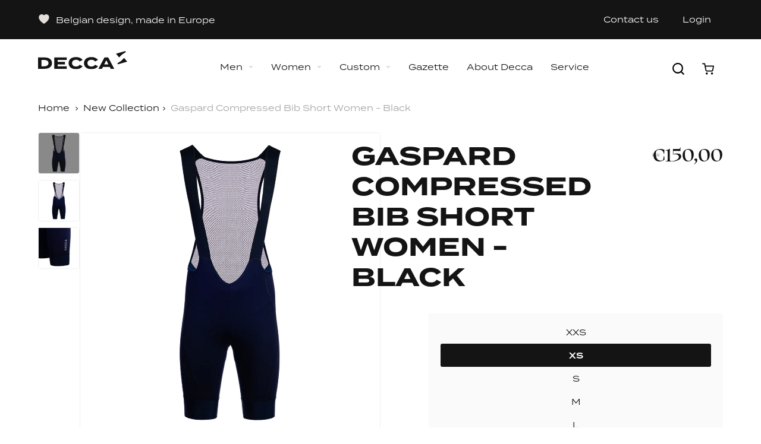

--- FILE ---
content_type: text/html; charset=utf-8
request_url: https://www.decca.cc/collections/retail/products/gaspard-compressed-black-bib-short-women
body_size: 52973
content:
<!doctype html>
<html class="no-js" lang="en" data-page="product">
<head>
  <!-- Google tag (gtag.js) -->
<script async src="https://www.googletagmanager.com/gtag/js?id=G-K47CJGB9JC"></script>
<script>
  window.dataLayer = window.dataLayer || [];
  function gtag(){dataLayer.push(arguments);}
  gtag('js', new Date());

  gtag('config', 'G-K47CJGB9JC');
</script>
  <meta charset="utf-8">

<title>Gaspard Compressed Bib Short Women - Black
&ndash; Decca Cycling</title>

<meta name="description" content="Eliminate fatigue and limit recovery time and injuries! The Gaspard compression bib short is the ultimate bib short for better performance, effective support and faster recovery. The precise compression technology fabric gives full muscle support and increases blood circulation through a better supply of o">

<meta name="viewport" content="width=device-width, initial-scale=1">
<meta name="google-site-verification" content="oXTgoj1Rm9RhlBKmQWo7ukBYKAstAopNr4PGYh9S8Yg" />

<!-- Made by Dynamate -->
<!-- Dynamate is @ https://www.dynamate.be/ -->
<!-- Dynamate contact: support.web@dynamate.be -->

<meta property="og:site_name" content="Decca Cycling">
<meta property="og:url" content="https://www.decca.cc/products/gaspard-compressed-black-bib-short-women">
<meta property="og:title" content="Gaspard Compressed Bib Short Women - Black">
<meta property="og:type" content="product">
<meta property="og:description" content="Eliminate fatigue and limit recovery time and injuries! The Gaspard compression bib short is the ultimate bib short for better performance, effective support and faster recovery. The precise compression technology fabric gives full muscle support and increases blood circulation through a better supply of o"><meta property="og:price:amount" content="150,00">
  <meta property="og:price:currency" content="EUR">
  <meta property="product:brand" content="DECCA"><meta property="og:image" content="http://www.decca.cc/cdn/shop/products/GaspardCompressionBibshortWomenBlackComp-1.jpg?crop=center&height=1200&v=1701818244&width=1200"><meta property="og:image" content="http://www.decca.cc/cdn/shop/products/GaspardCompressionBibshortWomenBlackComp-2.jpg?crop=center&height=1200&v=1701818244&width=1200"><meta property="og:image" content="http://www.decca.cc/cdn/shop/products/GaspardCompressionBibshortWomenBlackComp-3.jpg?crop=center&height=1200&v=1701818244&width=1200">
<meta property="og:image:secure_url" content="https://www.decca.cc/cdn/shop/products/GaspardCompressionBibshortWomenBlackComp-1.jpg?crop=center&height=1200&v=1701818244&width=1200"><meta property="og:image:secure_url" content="https://www.decca.cc/cdn/shop/products/GaspardCompressionBibshortWomenBlackComp-2.jpg?crop=center&height=1200&v=1701818244&width=1200"><meta property="og:image:secure_url" content="https://www.decca.cc/cdn/shop/products/GaspardCompressionBibshortWomenBlackComp-3.jpg?crop=center&height=1200&v=1701818244&width=1200">
<meta name="twitter:site" content="@https://x.com/deccabe"><meta name="twitter:card" content="summary_large_image">
<meta name="twitter:title" content="Gaspard Compressed Bib Short Women - Black">
<meta name="twitter:description" content="Eliminate fatigue and limit recovery time and injuries! The Gaspard compression bib short is the ultimate bib short for better performance, effective support and faster recovery. The precise compression technology fabric gives full muscle support and increases blood circulation through a better supply of o">

<link rel="canonical" href="https://www.decca.cc/products/gaspard-compressed-black-bib-short-women">

<meta name="theme-color" content="#747474">

<link rel="shortcut icon" href="//www.decca.cc/cdn/shop/t/2/assets/favicon.ico?v=72577470990460071691670258148" type="image/x-icon" />
<link rel="apple-touch-icon" sizes="57x57" href="//www.decca.cc/cdn/shop/t/2/assets/apple-touch-icon-57x57.png?v=1417">
<link rel="apple-touch-icon" sizes="60x60" href="//www.decca.cc/cdn/shop/t/2/assets/apple-touch-icon-60x60.png?v=1417">
<link rel="apple-touch-icon" sizes="72x72" href="//www.decca.cc/cdn/shop/t/2/assets/apple-touch-icon-72x72.png?v=1417">
<link rel="apple-touch-icon" sizes="76x76" href="//www.decca.cc/cdn/shop/t/2/assets/apple-touch-icon-76x76.png?v=1417">
<link rel="apple-touch-icon" sizes="114x114" href="//www.decca.cc/cdn/shop/t/2/assets/apple-touch-icon-114x114.png?v=1417">
<link rel="apple-touch-icon" sizes="120x120" href="//www.decca.cc/cdn/shop/t/2/assets/apple-touch-icon-120x120.png?v=1417">
<link rel="apple-touch-icon" sizes="144x144" href="//www.decca.cc/cdn/shop/t/2/assets/apple-touch-icon-144x144.png?v=1417">
<link rel="apple-touch-icon" sizes="152x152" href="//www.decca.cc/cdn/shop/t/2/assets/apple-touch-icon-152x152.png?v=1417">
<link rel="apple-touch-icon" sizes="180x180" href="//www.decca.cc/cdn/shop/t/2/assets/apple-touch-icon-180x180.png?v=1417">
<link rel="icon" type="image/png" href="//www.decca.cc/cdn/shop/t/2/assets/android-icon-192x192.png?v=128301826232180524951670258150" sizes="192x192">
<link rel="icon" type="image/png" href="//www.decca.cc/cdn/shop/t/2/assets/favicon-16x16.png?v=52160890113587596461670258152" sizes="16x16">
<link rel="icon" type="image/png" href="//www.decca.cc/cdn/shop/t/2/assets/favicon-32x32.png?v=164979443391407703231670258151" sizes="32x32">
<link rel="icon" type="image/png" href="//www.decca.cc/cdn/shop/t/2/assets/favicon-96x96.png?v=141435371173029092601670258148" sizes="96x96">

<link rel="dns-prefetch" href="//use.typekit.net">
<link rel="dns-prefetch" href="//cdn.shopify.com">
<link rel="dns-prefetch" href="//google-analytics.com">
<link rel="dns-prefetch" href="//www.google-analytics.com">
<link rel="dns-prefetch" href="//www.google.com">
<link rel="stylesheet" href="https://use.typekit.net/zan0svy.css">

<style>
  .modal { visibility: hidden; }
  .skip-link { left: -999px; position: absolute; top: auto; overflow: hidden; z-index: -999; white-space: nowrap; }
</style><link href="//www.decca.cc/cdn/shop/t/2/assets/style.css?v=94533273385985904241737987599" rel="stylesheet" type="text/css" media="all" />

  <script>window.performance && window.performance.mark && window.performance.mark('shopify.content_for_header.start');</script><meta name="google-site-verification" content="u42St1s9qMTqX8c4hzbR-zxSN4J1r9KfkAH2QHv4oTU">
<meta id="shopify-digital-wallet" name="shopify-digital-wallet" content="/68812538172/digital_wallets/dialog">
<meta name="shopify-checkout-api-token" content="9a819342e0e5b989461c60204f497e1b">
<link rel="alternate" type="application/json+oembed" href="https://www.decca.cc/products/gaspard-compressed-black-bib-short-women.oembed">
<script async="async" src="/checkouts/internal/preloads.js?locale=en-BE"></script>
<link rel="preconnect" href="https://shop.app" crossorigin="anonymous">
<script async="async" src="https://shop.app/checkouts/internal/preloads.js?locale=en-BE&shop_id=68812538172" crossorigin="anonymous"></script>
<script id="apple-pay-shop-capabilities" type="application/json">{"shopId":68812538172,"countryCode":"BE","currencyCode":"EUR","merchantCapabilities":["supports3DS"],"merchantId":"gid:\/\/shopify\/Shop\/68812538172","merchantName":"Decca Cycling","requiredBillingContactFields":["postalAddress","email","phone"],"requiredShippingContactFields":["postalAddress","email","phone"],"shippingType":"shipping","supportedNetworks":["visa","maestro","masterCard","amex"],"total":{"type":"pending","label":"Decca Cycling","amount":"1.00"},"shopifyPaymentsEnabled":true,"supportsSubscriptions":true}</script>
<script id="shopify-features" type="application/json">{"accessToken":"9a819342e0e5b989461c60204f497e1b","betas":["rich-media-storefront-analytics"],"domain":"www.decca.cc","predictiveSearch":true,"shopId":68812538172,"locale":"en"}</script>
<script>var Shopify = Shopify || {};
Shopify.shop = "decca-cycling.myshopify.com";
Shopify.locale = "en";
Shopify.currency = {"active":"EUR","rate":"1.0"};
Shopify.country = "BE";
Shopify.theme = {"name":"Decca_byEsign_Master","id":139509563708,"schema_name":null,"schema_version":null,"theme_store_id":null,"role":"main"};
Shopify.theme.handle = "null";
Shopify.theme.style = {"id":null,"handle":null};
Shopify.cdnHost = "www.decca.cc/cdn";
Shopify.routes = Shopify.routes || {};
Shopify.routes.root = "/";</script>
<script type="module">!function(o){(o.Shopify=o.Shopify||{}).modules=!0}(window);</script>
<script>!function(o){function n(){var o=[];function n(){o.push(Array.prototype.slice.apply(arguments))}return n.q=o,n}var t=o.Shopify=o.Shopify||{};t.loadFeatures=n(),t.autoloadFeatures=n()}(window);</script>
<script>
  window.ShopifyPay = window.ShopifyPay || {};
  window.ShopifyPay.apiHost = "shop.app\/pay";
  window.ShopifyPay.redirectState = null;
</script>
<script id="shop-js-analytics" type="application/json">{"pageType":"product"}</script>
<script defer="defer" async type="module" src="//www.decca.cc/cdn/shopifycloud/shop-js/modules/v2/client.init-shop-cart-sync_BN7fPSNr.en.esm.js"></script>
<script defer="defer" async type="module" src="//www.decca.cc/cdn/shopifycloud/shop-js/modules/v2/chunk.common_Cbph3Kss.esm.js"></script>
<script defer="defer" async type="module" src="//www.decca.cc/cdn/shopifycloud/shop-js/modules/v2/chunk.modal_DKumMAJ1.esm.js"></script>
<script type="module">
  await import("//www.decca.cc/cdn/shopifycloud/shop-js/modules/v2/client.init-shop-cart-sync_BN7fPSNr.en.esm.js");
await import("//www.decca.cc/cdn/shopifycloud/shop-js/modules/v2/chunk.common_Cbph3Kss.esm.js");
await import("//www.decca.cc/cdn/shopifycloud/shop-js/modules/v2/chunk.modal_DKumMAJ1.esm.js");

  window.Shopify.SignInWithShop?.initShopCartSync?.({"fedCMEnabled":true,"windoidEnabled":true});

</script>
<script>
  window.Shopify = window.Shopify || {};
  if (!window.Shopify.featureAssets) window.Shopify.featureAssets = {};
  window.Shopify.featureAssets['shop-js'] = {"shop-cart-sync":["modules/v2/client.shop-cart-sync_CJVUk8Jm.en.esm.js","modules/v2/chunk.common_Cbph3Kss.esm.js","modules/v2/chunk.modal_DKumMAJ1.esm.js"],"init-fed-cm":["modules/v2/client.init-fed-cm_7Fvt41F4.en.esm.js","modules/v2/chunk.common_Cbph3Kss.esm.js","modules/v2/chunk.modal_DKumMAJ1.esm.js"],"init-shop-email-lookup-coordinator":["modules/v2/client.init-shop-email-lookup-coordinator_Cc088_bR.en.esm.js","modules/v2/chunk.common_Cbph3Kss.esm.js","modules/v2/chunk.modal_DKumMAJ1.esm.js"],"init-windoid":["modules/v2/client.init-windoid_hPopwJRj.en.esm.js","modules/v2/chunk.common_Cbph3Kss.esm.js","modules/v2/chunk.modal_DKumMAJ1.esm.js"],"shop-button":["modules/v2/client.shop-button_B0jaPSNF.en.esm.js","modules/v2/chunk.common_Cbph3Kss.esm.js","modules/v2/chunk.modal_DKumMAJ1.esm.js"],"shop-cash-offers":["modules/v2/client.shop-cash-offers_DPIskqss.en.esm.js","modules/v2/chunk.common_Cbph3Kss.esm.js","modules/v2/chunk.modal_DKumMAJ1.esm.js"],"shop-toast-manager":["modules/v2/client.shop-toast-manager_CK7RT69O.en.esm.js","modules/v2/chunk.common_Cbph3Kss.esm.js","modules/v2/chunk.modal_DKumMAJ1.esm.js"],"init-shop-cart-sync":["modules/v2/client.init-shop-cart-sync_BN7fPSNr.en.esm.js","modules/v2/chunk.common_Cbph3Kss.esm.js","modules/v2/chunk.modal_DKumMAJ1.esm.js"],"init-customer-accounts-sign-up":["modules/v2/client.init-customer-accounts-sign-up_CfPf4CXf.en.esm.js","modules/v2/client.shop-login-button_DeIztwXF.en.esm.js","modules/v2/chunk.common_Cbph3Kss.esm.js","modules/v2/chunk.modal_DKumMAJ1.esm.js"],"pay-button":["modules/v2/client.pay-button_CgIwFSYN.en.esm.js","modules/v2/chunk.common_Cbph3Kss.esm.js","modules/v2/chunk.modal_DKumMAJ1.esm.js"],"init-customer-accounts":["modules/v2/client.init-customer-accounts_DQ3x16JI.en.esm.js","modules/v2/client.shop-login-button_DeIztwXF.en.esm.js","modules/v2/chunk.common_Cbph3Kss.esm.js","modules/v2/chunk.modal_DKumMAJ1.esm.js"],"avatar":["modules/v2/client.avatar_BTnouDA3.en.esm.js"],"init-shop-for-new-customer-accounts":["modules/v2/client.init-shop-for-new-customer-accounts_CsZy_esa.en.esm.js","modules/v2/client.shop-login-button_DeIztwXF.en.esm.js","modules/v2/chunk.common_Cbph3Kss.esm.js","modules/v2/chunk.modal_DKumMAJ1.esm.js"],"shop-follow-button":["modules/v2/client.shop-follow-button_BRMJjgGd.en.esm.js","modules/v2/chunk.common_Cbph3Kss.esm.js","modules/v2/chunk.modal_DKumMAJ1.esm.js"],"checkout-modal":["modules/v2/client.checkout-modal_B9Drz_yf.en.esm.js","modules/v2/chunk.common_Cbph3Kss.esm.js","modules/v2/chunk.modal_DKumMAJ1.esm.js"],"shop-login-button":["modules/v2/client.shop-login-button_DeIztwXF.en.esm.js","modules/v2/chunk.common_Cbph3Kss.esm.js","modules/v2/chunk.modal_DKumMAJ1.esm.js"],"lead-capture":["modules/v2/client.lead-capture_DXYzFM3R.en.esm.js","modules/v2/chunk.common_Cbph3Kss.esm.js","modules/v2/chunk.modal_DKumMAJ1.esm.js"],"shop-login":["modules/v2/client.shop-login_CA5pJqmO.en.esm.js","modules/v2/chunk.common_Cbph3Kss.esm.js","modules/v2/chunk.modal_DKumMAJ1.esm.js"],"payment-terms":["modules/v2/client.payment-terms_BxzfvcZJ.en.esm.js","modules/v2/chunk.common_Cbph3Kss.esm.js","modules/v2/chunk.modal_DKumMAJ1.esm.js"]};
</script>
<script>(function() {
  var isLoaded = false;
  function asyncLoad() {
    if (isLoaded) return;
    isLoaded = true;
    var urls = ["https:\/\/gdprcdn.b-cdn.net\/js\/gdpr_cookie_consent.min.js?shop=decca-cycling.myshopify.com","https:\/\/chimpstatic.com\/mcjs-connected\/js\/users\/f84c01bd3abeb678bedaec98e\/3c5630275216c0ec3ec097850.js?shop=decca-cycling.myshopify.com","https:\/\/size-guides.esc-apps-cdn.com\/1739201977-app.decca-cycling.myshopify.com.js?shop=decca-cycling.myshopify.com"];
    for (var i = 0; i < urls.length; i++) {
      var s = document.createElement('script');
      s.type = 'text/javascript';
      s.async = true;
      s.src = urls[i];
      var x = document.getElementsByTagName('script')[0];
      x.parentNode.insertBefore(s, x);
    }
  };
  if(window.attachEvent) {
    window.attachEvent('onload', asyncLoad);
  } else {
    window.addEventListener('load', asyncLoad, false);
  }
})();</script>
<script id="__st">var __st={"a":68812538172,"offset":3600,"reqid":"37efefb9-1555-4e47-81b1-93f27efd2d76-1769953195","pageurl":"www.decca.cc\/collections\/retail\/products\/gaspard-compressed-black-bib-short-women","u":"345592321952","p":"product","rtyp":"product","rid":8044161892668};</script>
<script>window.ShopifyPaypalV4VisibilityTracking = true;</script>
<script id="captcha-bootstrap">!function(){'use strict';const t='contact',e='account',n='new_comment',o=[[t,t],['blogs',n],['comments',n],[t,'customer']],c=[[e,'customer_login'],[e,'guest_login'],[e,'recover_customer_password'],[e,'create_customer']],r=t=>t.map((([t,e])=>`form[action*='/${t}']:not([data-nocaptcha='true']) input[name='form_type'][value='${e}']`)).join(','),a=t=>()=>t?[...document.querySelectorAll(t)].map((t=>t.form)):[];function s(){const t=[...o],e=r(t);return a(e)}const i='password',u='form_key',d=['recaptcha-v3-token','g-recaptcha-response','h-captcha-response',i],f=()=>{try{return window.sessionStorage}catch{return}},m='__shopify_v',_=t=>t.elements[u];function p(t,e,n=!1){try{const o=window.sessionStorage,c=JSON.parse(o.getItem(e)),{data:r}=function(t){const{data:e,action:n}=t;return t[m]||n?{data:e,action:n}:{data:t,action:n}}(c);for(const[e,n]of Object.entries(r))t.elements[e]&&(t.elements[e].value=n);n&&o.removeItem(e)}catch(o){console.error('form repopulation failed',{error:o})}}const l='form_type',E='cptcha';function T(t){t.dataset[E]=!0}const w=window,h=w.document,L='Shopify',v='ce_forms',y='captcha';let A=!1;((t,e)=>{const n=(g='f06e6c50-85a8-45c8-87d0-21a2b65856fe',I='https://cdn.shopify.com/shopifycloud/storefront-forms-hcaptcha/ce_storefront_forms_captcha_hcaptcha.v1.5.2.iife.js',D={infoText:'Protected by hCaptcha',privacyText:'Privacy',termsText:'Terms'},(t,e,n)=>{const o=w[L][v],c=o.bindForm;if(c)return c(t,g,e,D).then(n);var r;o.q.push([[t,g,e,D],n]),r=I,A||(h.body.append(Object.assign(h.createElement('script'),{id:'captcha-provider',async:!0,src:r})),A=!0)});var g,I,D;w[L]=w[L]||{},w[L][v]=w[L][v]||{},w[L][v].q=[],w[L][y]=w[L][y]||{},w[L][y].protect=function(t,e){n(t,void 0,e),T(t)},Object.freeze(w[L][y]),function(t,e,n,w,h,L){const[v,y,A,g]=function(t,e,n){const i=e?o:[],u=t?c:[],d=[...i,...u],f=r(d),m=r(i),_=r(d.filter((([t,e])=>n.includes(e))));return[a(f),a(m),a(_),s()]}(w,h,L),I=t=>{const e=t.target;return e instanceof HTMLFormElement?e:e&&e.form},D=t=>v().includes(t);t.addEventListener('submit',(t=>{const e=I(t);if(!e)return;const n=D(e)&&!e.dataset.hcaptchaBound&&!e.dataset.recaptchaBound,o=_(e),c=g().includes(e)&&(!o||!o.value);(n||c)&&t.preventDefault(),c&&!n&&(function(t){try{if(!f())return;!function(t){const e=f();if(!e)return;const n=_(t);if(!n)return;const o=n.value;o&&e.removeItem(o)}(t);const e=Array.from(Array(32),(()=>Math.random().toString(36)[2])).join('');!function(t,e){_(t)||t.append(Object.assign(document.createElement('input'),{type:'hidden',name:u})),t.elements[u].value=e}(t,e),function(t,e){const n=f();if(!n)return;const o=[...t.querySelectorAll(`input[type='${i}']`)].map((({name:t})=>t)),c=[...d,...o],r={};for(const[a,s]of new FormData(t).entries())c.includes(a)||(r[a]=s);n.setItem(e,JSON.stringify({[m]:1,action:t.action,data:r}))}(t,e)}catch(e){console.error('failed to persist form',e)}}(e),e.submit())}));const S=(t,e)=>{t&&!t.dataset[E]&&(n(t,e.some((e=>e===t))),T(t))};for(const o of['focusin','change'])t.addEventListener(o,(t=>{const e=I(t);D(e)&&S(e,y())}));const B=e.get('form_key'),M=e.get(l),P=B&&M;t.addEventListener('DOMContentLoaded',(()=>{const t=y();if(P)for(const e of t)e.elements[l].value===M&&p(e,B);[...new Set([...A(),...v().filter((t=>'true'===t.dataset.shopifyCaptcha))])].forEach((e=>S(e,t)))}))}(h,new URLSearchParams(w.location.search),n,t,e,['guest_login'])})(!0,!0)}();</script>
<script integrity="sha256-4kQ18oKyAcykRKYeNunJcIwy7WH5gtpwJnB7kiuLZ1E=" data-source-attribution="shopify.loadfeatures" defer="defer" src="//www.decca.cc/cdn/shopifycloud/storefront/assets/storefront/load_feature-a0a9edcb.js" crossorigin="anonymous"></script>
<script crossorigin="anonymous" defer="defer" src="//www.decca.cc/cdn/shopifycloud/storefront/assets/shopify_pay/storefront-65b4c6d7.js?v=20250812"></script>
<script data-source-attribution="shopify.dynamic_checkout.dynamic.init">var Shopify=Shopify||{};Shopify.PaymentButton=Shopify.PaymentButton||{isStorefrontPortableWallets:!0,init:function(){window.Shopify.PaymentButton.init=function(){};var t=document.createElement("script");t.src="https://www.decca.cc/cdn/shopifycloud/portable-wallets/latest/portable-wallets.en.js",t.type="module",document.head.appendChild(t)}};
</script>
<script data-source-attribution="shopify.dynamic_checkout.buyer_consent">
  function portableWalletsHideBuyerConsent(e){var t=document.getElementById("shopify-buyer-consent"),n=document.getElementById("shopify-subscription-policy-button");t&&n&&(t.classList.add("hidden"),t.setAttribute("aria-hidden","true"),n.removeEventListener("click",e))}function portableWalletsShowBuyerConsent(e){var t=document.getElementById("shopify-buyer-consent"),n=document.getElementById("shopify-subscription-policy-button");t&&n&&(t.classList.remove("hidden"),t.removeAttribute("aria-hidden"),n.addEventListener("click",e))}window.Shopify?.PaymentButton&&(window.Shopify.PaymentButton.hideBuyerConsent=portableWalletsHideBuyerConsent,window.Shopify.PaymentButton.showBuyerConsent=portableWalletsShowBuyerConsent);
</script>
<script data-source-attribution="shopify.dynamic_checkout.cart.bootstrap">document.addEventListener("DOMContentLoaded",(function(){function t(){return document.querySelector("shopify-accelerated-checkout-cart, shopify-accelerated-checkout")}if(t())Shopify.PaymentButton.init();else{new MutationObserver((function(e,n){t()&&(Shopify.PaymentButton.init(),n.disconnect())})).observe(document.body,{childList:!0,subtree:!0})}}));
</script>
<link id="shopify-accelerated-checkout-styles" rel="stylesheet" media="screen" href="https://www.decca.cc/cdn/shopifycloud/portable-wallets/latest/accelerated-checkout-backwards-compat.css" crossorigin="anonymous">
<style id="shopify-accelerated-checkout-cart">
        #shopify-buyer-consent {
  margin-top: 1em;
  display: inline-block;
  width: 100%;
}

#shopify-buyer-consent.hidden {
  display: none;
}

#shopify-subscription-policy-button {
  background: none;
  border: none;
  padding: 0;
  text-decoration: underline;
  font-size: inherit;
  cursor: pointer;
}

#shopify-subscription-policy-button::before {
  box-shadow: none;
}

      </style>

<script>window.performance && window.performance.mark && window.performance.mark('shopify.content_for_header.end');</script>
<!-- Google Tag Manager -->
<script>(function(w,d,s,l,i){w[l]=w[l]||[];w[l].push({'gtm.start':
new Date().getTime(),event:'gtm.js'});var f=d.getElementsByTagName(s)[0],
j=d.createElement(s),dl=l!='dataLayer'?'&l='+l:'';j.async=true;j.src=
'https://www.googletagmanager.com/gtm.js?id='+i+dl;f.parentNode.insertBefore(j,f);
})(window,document,'script','dataLayer','GTM-PKXLC6SL');</script>
<!-- End Google Tag Manager -->
  
<!-- BEGIN app block: shopify://apps/yotpo-product-reviews/blocks/settings/eb7dfd7d-db44-4334-bc49-c893b51b36cf -->


  <script type="text/javascript" src="https://cdn-widgetsrepository.yotpo.com/v1/loader/3n3FnfgOITQ6ou8lxqS8kcl7rkQ8Y4dW6fW9hmkf?languageCode=en" async></script>



  
<!-- END app block --><!-- BEGIN app block: shopify://apps/selly-promotion-pricing/blocks/app-embed-block/351afe80-738d-4417-9b66-e345ff249052 --><script>window.nfecShopVersion = '1769918997';window.nfecJsVersion = '449678';window.nfecCVersion = 75114</script> <!-- For special customization -->
<script class="productInfox" type="text/info" data-id="8044161892668" data-tag="bib short, Bib shorts & bib tights, buy2get30, Corporate, Cycling, New Collection, Peloton, Retail, Women" data-ava="true" data-vars="44131022635324,44131022700860,44131022733628,44131022766396,44131022799164," data-cols="638555357530,637664231770,637665247578,430217527612,430234992956,438429548860,430235418940,430233747772,430401814844,"></script>
<script id="tdf_pxrscript" class="tdf_script5" data-c="/fe\/loader_2.js">
Shopify = window.Shopify || {};
Shopify.shop = Shopify.shop || 'decca-cycling.myshopify.com';
Shopify.SMCPP = {};Shopify.SMCPP.cfm = 'f1';Shopify.SMCPP.cer = '0.843604';
</script>
<script src="https://d5zu2f4xvqanl.cloudfront.net/42/fe/loader_2.js?shop=decca-cycling.myshopify.com" async data-cookieconsent="ignore"></script>
<script>
!function(t){var e=function(e){var n,a;(n=t.createElement("script")).type="text/javascript",n.async=!0,n.src=e,(a=t.getElementsByTagName("script")[0]).parentNode.insertBefore(n,a)};setTimeout(function(){window.tdfInited||(window.altcdn=1,e("https://cdn.shopify.com/s/files/1/0013/1642/1703/t/1/assets/loader_2.js?shop=decca-cycling.myshopify.com&v=45"))},2689)}(document);
</script>
<!-- END app block --><!-- BEGIN app block: shopify://apps/ez-ai-seo-optimizer/blocks/lsonld_embed/e7e17452-0bb0-4d97-9074-2c8ab3bc8079 -->




<script type="application/ld+json" id="json-ld-product-ez-ai-seo">  {    "@context": "http://schema.org",    "@type": "Product",        "offers": [              {          "@type": "Offer",          "name": "XXS \/ Women",          "availability": "https://schema.org/OutOfStock",          "price": 150.0,          "priceCurrency": "EUR",          "priceValidUntil": "2026-02-01",          "url": "\/products\/gaspard-compressed-black-bib-short-women?variant=44131022602556"        },              {          "@type": "Offer",          "name": "XS \/ Women",          "availability": "https://schema.org/InStock",          "price": 150.0,          "priceCurrency": "EUR",          "priceValidUntil": "2026-02-01",          "url": "\/products\/gaspard-compressed-black-bib-short-women?variant=44131022635324"        },              {          "@type": "Offer",          "name": "S \/ Women",          "availability": "https://schema.org/OutOfStock",          "price": 150.0,          "priceCurrency": "EUR",          "priceValidUntil": "2026-02-01",          "url": "\/products\/gaspard-compressed-black-bib-short-women?variant=44131022668092"        },              {          "@type": "Offer",          "name": "M \/ Women",          "availability": "https://schema.org/InStock",          "price": 150.0,          "priceCurrency": "EUR",          "priceValidUntil": "2026-02-01",          "url": "\/products\/gaspard-compressed-black-bib-short-women?variant=44131022700860"        },              {          "@type": "Offer",          "name": "L \/ Women",          "availability": "https://schema.org/InStock",          "price": 150.0,          "priceCurrency": "EUR",          "priceValidUntil": "2026-02-01",          "url": "\/products\/gaspard-compressed-black-bib-short-women?variant=44131022733628"        },              {          "@type": "Offer",          "name": "XL \/ Women",          "availability": "https://schema.org/InStock",          "price": 150.0,          "priceCurrency": "EUR",          "priceValidUntil": "2026-02-01",          "url": "\/products\/gaspard-compressed-black-bib-short-women?variant=44131022766396"        },              {          "@type": "Offer",          "name": "XXL \/ Women",          "availability": "https://schema.org/InStock",          "price": 150.0,          "priceCurrency": "EUR",          "priceValidUntil": "2026-02-01",          "url": "\/products\/gaspard-compressed-black-bib-short-women?variant=44131022799164"        },              {          "@type": "Offer",          "name": "3XL \/ Women",          "availability": "https://schema.org/OutOfStock",          "price": 150.0,          "priceCurrency": "EUR",          "priceValidUntil": "2026-02-01",          "url": "\/products\/gaspard-compressed-black-bib-short-women?variant=44131022831932"        }          ],        "brand": {      "name": "DECCA"    },        "name": "Gaspard Compressed Bib Short Women - Black",    "description": "\u003cp\u003e\u003cspan data-contrast=\"auto\"\u003eDescription:\u003c\/span\u003e\u003cspan data-ccp-props=\"{}\"\u003e \u003c\/span\u003e\u003c\/p\u003e\n\u003cp\u003e\u003cspan data-contrast=\"auto\"\u003eEliminate fatigue and limit recovery time and injuries! The Gaspard compression bib short is the ultimate bib short for better performance, effective support and faster recovery. The precise compression technology fabric gives full muscle support and increases blood circulation through a better supply of oxygen to the muscles which reduces fatigue and limit pain and injuries. Compression fabric is a tight-fitting fabric, so you might consider one size up. Please take into account that it needs to be tight.\u003c\/span\u003e\u003cspan data-ccp-props=\"{}\"\u003e \u003c\/span\u003e\u003c\/p\u003e\n\u003cp\u003e\u003cspan data-contrast=\"none\"\u003eThe comfortable and soft touch braces \u003c\/span\u003e\u003cspan data-contrast=\"none\"\u003eincrease stability and prevent friction.\u003c\/span\u003e\u003cspan data-ccp-props=\"{}\"\u003e \u003c\/span\u003e\u003c\/p\u003e\n\u003cp\u003e \u003c\/p\u003e\n\u003cp\u003e\u003cspan data-contrast=\"auto\"\u003eFeatures:\u003c\/span\u003e\u003cspan data-ccp-props=\"{}\"\u003e \u003c\/span\u003e\u003c\/p\u003e\n\u003cul\u003e\n\u003cli data-leveltext=\"-\" data-font=\"Helvetica Now Display\" data-listid=\"2\" data-list-defn-props='{\"335551500\":3026478,\"335551671\":9,\"335552541\":1,\"335559684\":-2,\"335559685\":720,\"335559991\":360,\"469769226\":\"Helvetica Now Display\",\"469769242\":[8226],\"469777803\":\"left\",\"469777804\":\"-\",\"469777815\":\"hybridMultilevel\"}' data-aria-posinset=\"9\" data-aria-level=\"1\"\u003e\u003cspan data-contrast=\"none\"\u003eYour ticket to better performance and less fatigue\u003c\/span\u003e\u003c\/li\u003e\n\u003cli data-leveltext=\"-\" data-font=\"Helvetica Now Display\" data-listid=\"2\" data-list-defn-props='{\"335551500\":3026478,\"335551671\":9,\"335552541\":1,\"335559684\":-2,\"335559685\":720,\"335559991\":360,\"469769226\":\"Helvetica Now Display\",\"469769242\":[8226],\"469777803\":\"left\",\"469777804\":\"-\",\"469777815\":\"hybridMultilevel\"}' data-aria-posinset=\"9\" data-aria-level=\"1\"\u003e\u003cspan data-contrast=\"none\"\u003eQuick Dry\u003c\/span\u003e\u003c\/li\u003e\n\u003cli data-leveltext=\"-\" data-font=\"Helvetica Now Display\" data-listid=\"2\" data-list-defn-props='{\"335551500\":3026478,\"335551671\":9,\"335552541\":1,\"335559684\":-2,\"335559685\":720,\"335559991\":360,\"469769226\":\"Helvetica Now Display\",\"469769242\":[8226],\"469777803\":\"left\",\"469777804\":\"-\",\"469777815\":\"hybridMultilevel\"}' data-aria-posinset=\"9\" data-aria-level=\"1\"\u003e\u003cspan style=\"font-size: 0.875rem;\"\u003eAnatomic fit\u003c\/span\u003e\u003c\/li\u003e\n\u003cli data-leveltext=\"-\" data-font=\"Helvetica Now Display\" data-listid=\"2\" data-list-defn-props='{\"335551500\":3026478,\"335551671\":9,\"335552541\":1,\"335559684\":-2,\"335559685\":720,\"335559991\":360,\"469769226\":\"Helvetica Now Display\",\"469769242\":[8226],\"469777803\":\"left\",\"469777804\":\"-\",\"469777815\":\"hybridMultilevel\"}' data-aria-posinset=\"9\" data-aria-level=\"1\"\u003e\u003cspan style=\"font-size: 0.875rem;\"\u003eCompression fabric to increase blood circulation\u003c\/span\u003e\u003c\/li\u003e\n\u003cli data-leveltext=\"-\" data-font=\"Helvetica Now Display\" data-listid=\"2\" data-list-defn-props='{\"335551500\":3026478,\"335551671\":9,\"335552541\":1,\"335559684\":-2,\"335559685\":720,\"335559991\":360,\"469769226\":\"Helvetica Now Display\",\"469769242\":[8226],\"469777803\":\"left\",\"469777804\":\"-\",\"469777815\":\"hybridMultilevel\"}' data-aria-posinset=\"9\" data-aria-level=\"1\"\u003e\u003cspan style=\"font-size: 0.875rem;\"\u003eWide elastic braces\u003c\/span\u003e\u003c\/li\u003e\n\u003cli data-leveltext=\"-\" data-font=\"Helvetica Now Display\" data-listid=\"2\" data-list-defn-props='{\"335551500\":3026478,\"335551671\":9,\"335552541\":1,\"335559684\":-2,\"335559685\":720,\"335559991\":360,\"469769226\":\"Helvetica Now Display\",\"469769242\":[8226],\"469777803\":\"left\",\"469777804\":\"-\",\"469777815\":\"hybridMultilevel\"}' data-aria-posinset=\"9\" data-aria-level=\"1\"\u003e\u003cspan style=\"font-size: 0.875rem;\"\u003eBreathable and stabilizing back mesh\u003c\/span\u003e\u003c\/li\u003e\n\u003cli data-leveltext=\"-\" data-font=\"Helvetica Now Display\" data-listid=\"2\" data-list-defn-props='{\"335551500\":3026478,\"335551671\":9,\"335552541\":1,\"335559684\":-2,\"335559685\":720,\"335559991\":360,\"469769226\":\"Helvetica Now Display\",\"469769242\":[8226],\"469777803\":\"left\",\"469777804\":\"-\",\"469777815\":\"hybridMultilevel\"}' data-aria-posinset=\"9\" data-aria-level=\"1\"\u003e\u003cspan style=\"font-size: 0.875rem;\"\u003eFlexible chamois that takes the shape of your butt\u003c\/span\u003e\u003c\/li\u003e\n\u003cli data-leveltext=\"-\" data-font=\"Helvetica Now Display\" data-listid=\"2\" data-list-defn-props='{\"335551500\":3026478,\"335551671\":9,\"335552541\":1,\"335559684\":-2,\"335559685\":720,\"335559991\":360,\"469769226\":\"Helvetica Now Display\",\"469769242\":[8226],\"469777803\":\"left\",\"469777804\":\"-\",\"469777815\":\"hybridMultilevel\"}' data-aria-posinset=\"9\" data-aria-level=\"1\"\u003e\u003cspan style=\"font-size: 0.875rem;\"\u003eSeamless and breathable chamois\u003c\/span\u003e\u003c\/li\u003e\n\u003cli data-leveltext=\"-\" data-font=\"Helvetica Now Display\" data-listid=\"2\" data-list-defn-props='{\"335551500\":3026478,\"335551671\":9,\"335552541\":1,\"335559684\":-2,\"335559685\":720,\"335559991\":360,\"469769226\":\"Helvetica Now Display\",\"469769242\":[8226],\"469777803\":\"left\",\"469777804\":\"-\",\"469777815\":\"hybridMultilevel\"}' data-aria-posinset=\"9\" data-aria-level=\"1\"\u003e\u003cspan style=\"font-size: 0.875rem;\"\u003e7 cm siliconized gripper\u003c\/span\u003e\u003c\/li\u003e\n\u003cli data-leveltext=\"-\" data-font=\"Helvetica Now Display\" data-listid=\"2\" data-list-defn-props='{\"335551500\":3026478,\"335551671\":9,\"335552541\":1,\"335559684\":-2,\"335559685\":720,\"335559991\":360,\"469769226\":\"Helvetica Now Display\",\"469769242\":[8226],\"469777803\":\"left\",\"469777804\":\"-\",\"469777815\":\"hybridMultilevel\"}' data-aria-posinset=\"9\" data-aria-level=\"1\"\u003e\u003cspan style=\"font-size: 0.875rem;\"\u003eSubtle grey ‘Decca’ transfer on the pipes\u003c\/span\u003e\u003c\/li\u003e\n\u003c\/ul\u003e\n\u003cp\u003e\u003cspan data-contrast=\"none\"\u003eTLC: \u003c\/span\u003e\u003cspan data-ccp-props='{\"134233117\":true,\"134233118\":true}'\u003e \u003c\/span\u003e\u003c\/p\u003e\n\u003cul\u003e\n\u003cli data-leveltext=\"-\" data-font=\"Calibri\" data-listid=\"1\" data-list-defn-props='{\"335551671\":9,\"335552541\":1,\"335559684\":-2,\"335559685\":720,\"335559991\":360,\"469769226\":\"Calibri\",\"469769242\":[8226],\"469777803\":\"left\",\"469777804\":\"-\",\"469777815\":\"hybridMultilevel\"}' data-aria-posinset=\"9\" data-aria-level=\"1\"\u003e\u003cspan data-contrast=\"auto\"\u003eWash the bib short inside out\u003c\/span\u003e\u003c\/li\u003e\n\u003cli data-leveltext=\"-\" data-font=\"Calibri\" data-listid=\"1\" data-list-defn-props='{\"335551671\":9,\"335552541\":1,\"335559684\":-2,\"335559685\":720,\"335559991\":360,\"469769226\":\"Calibri\",\"469769242\":[8226],\"469777803\":\"left\",\"469777804\":\"-\",\"469777815\":\"hybridMultilevel\"}' data-aria-posinset=\"9\" data-aria-level=\"1\"\u003e\u003cspan style=\"font-size: 0.875rem;\"\u003eRemove velcro straps and pins\u003c\/span\u003e\u003c\/li\u003e\n\u003cli data-leveltext=\"-\" data-font=\"Calibri\" data-listid=\"1\" data-list-defn-props='{\"335551671\":9,\"335552541\":1,\"335559684\":-2,\"335559685\":720,\"335559991\":360,\"469769226\":\"Calibri\",\"469769242\":[8226],\"469777803\":\"left\",\"469777804\":\"-\",\"469777815\":\"hybridMultilevel\"}' data-aria-posinset=\"9\" data-aria-level=\"1\"\u003e\u003cspan style=\"font-size: 0.875rem;\"\u003ePreferably use a laundry bag\u003c\/span\u003e\u003c\/li\u003e\n\u003cli data-leveltext=\"-\" data-font=\"Calibri\" data-listid=\"1\" data-list-defn-props='{\"335551671\":9,\"335552541\":1,\"335559684\":-2,\"335559685\":720,\"335559991\":360,\"469769226\":\"Calibri\",\"469769242\":[8226],\"469777803\":\"left\",\"469777804\":\"-\",\"469777815\":\"hybridMultilevel\"}' data-aria-posinset=\"9\" data-aria-level=\"1\"\u003e\n\u003cspan data-contrast=\"auto\" style=\"font-size: 0.875rem;\"\u003eWash at 30\u003c\/span\u003e\u003cspan data-contrast=\"auto\" style=\"font-size: 0.875rem;\"\u003e° and use\u003c\/span\u003e\u003cspan data-contrast=\"auto\" style=\"font-size: 0.875rem;\"\u003e mild liquid detergents only\u003c\/span\u003e\n\u003c\/li\u003e\n\u003cli data-leveltext=\"-\" data-font=\"Calibri\" data-listid=\"1\" data-list-defn-props='{\"335551671\":9,\"335552541\":1,\"335559684\":-2,\"335559685\":720,\"335559991\":360,\"469769226\":\"Calibri\",\"469769242\":[8226],\"469777803\":\"left\",\"469777804\":\"-\",\"469777815\":\"hybridMultilevel\"}' data-aria-posinset=\"9\" data-aria-level=\"1\"\u003e\u003cspan style=\"font-size: 0.875rem;\"\u003eNo fabric softener\u003c\/span\u003e\u003c\/li\u003e\n\u003cli data-leveltext=\"-\" data-font=\"Calibri\" data-listid=\"1\" data-list-defn-props='{\"335551671\":9,\"335552541\":1,\"335559684\":-2,\"335559685\":720,\"335559991\":360,\"469769226\":\"Calibri\",\"469769242\":[8226],\"469777803\":\"left\",\"469777804\":\"-\",\"469777815\":\"hybridMultilevel\"}' data-aria-posinset=\"9\" data-aria-level=\"1\"\u003e\u003cspan style=\"font-size: 0.875rem;\"\u003eDry the bib short on a drying rack, never put it in the dryer\u003c\/span\u003e\u003c\/li\u003e\n\u003c\/ul\u003e\n\u003cp\u003e\u003cspan data-contrast=\"none\"\u003e*\u003cem\u003eTender Love \u0026amp; Care\u003c\/em\u003e\u003c\/span\u003e\u003cem\u003e \u003c\/em\u003e\u003c\/p\u003e\n\u003cp\u003e\u003cspan data-contrast=\"none\"\u003eFabric: \u003cmeta charset=\"utf-8\"\u003e80% Polyamide - 20% Elastane \u003c\/span\u003e\u003c\/p\u003e\n\u003cul\u003e\u003c\/ul\u003e\n\u003cdiv class=\"zone-shipping-rates\"\u003e\n\u003cdiv class=\"ui-collapsible shipping-collapsible\"\u003e\n\u003cdiv class=\"ui-collapsible__activator\"\u003e\u003c\/div\u003e\n\u003c\/div\u003e\n\u003c\/div\u003e\n\u003cdiv class=\"zone-shipping-rates\"\u003e\n\u003cdiv class=\"ui-collapsible shipping-collapsible\"\u003e\n\u003cdiv class=\"ui-collapsible__activator\"\u003e\u003c\/div\u003e\n\u003c\/div\u003e\n\u003c\/div\u003e",    "category": "Bib shorts \u0026 Bib tights",    "url": "\/products\/gaspard-compressed-black-bib-short-women",    "sku": "SKP2-6001-TOP-C",    "image": {      "@type": "ImageObject",      "url": "\/\/www.decca.cc\/cdn\/shop\/products\/GaspardCompressionBibshortWomenBlackComp-1.jpg?v=1701818244",      "image": "\/\/www.decca.cc\/cdn\/shop\/products\/GaspardCompressionBibshortWomenBlackComp-1.jpg?v=1701818244",      "name": "Gaspard Compressed Bib Short Women - Black",      "width": "1024",      "height": "1024"    }  }</script><script type="application/ld+json"  id="json-ld-organization-ez-ai-seo">  {    "@context": "http://schema.org",    "@type": "Organization",    "name": "Decca Cycling",    "url": "https:\/\/www.decca.cc",    "logo": {      "@type": "ImageObject",      "url": "\/\/www.decca.cc\/cdn\/shop\/files\/logo.jpg?v=1670335246",      "width": "1024",      "height": "1024"    },    "sameAs": [                                  ],    "description": "DECCA custom sportswear. Superior cycling wear \u0026 Sportswear manufacturer of custom cycling, triathlon, running clothing \u0026 other sports clothing. Made with love \u0026 passion in Flanders, Belgium.",    "email": "ride@decca.cc",    "telephone": "+32 9 364 44 60",    "address": {      "@type": "PostalAddress",      "streetAddress": "Burchtweg 7",      "addressLocality": "Gavere",      "addressRegion": "",      "postalCode": "9890",      "addressCountry": "BE"    },    "contactPoint": {      "@type": "ContactPoint",      "telephone": "+32 9 364 44 60",      "contactType": "customer service",      "email": "ride@decca.cc",      "areaServed": "Belgium",      "availableLanguage": ["en"]    },    "foundingDate": null,    "areaServed": "Belgium",    "knowsLanguage": ["en"],    "hasOfferCatalog": {      "@type": "OfferCatalog",      "name": "Products",      "itemListElement": [                {          "@type": "Offer",          "itemOffered": {            "@type": "Product",            "name": "Aero Joey Jersey - Black",            "url": "https:\/\/www.decca.cc\/products\/aero-joey-jersey-black-new-pre-order",            "image": "\/\/www.decca.cc\/cdn\/shop\/files\/0001-RETAIL2023aerojoeyBLACKfront.png?v=1720432781",            "description": "Description: Advanced aerodynamic pattern and fabric combined with light mesh on the back panel for ventilation, straight collar for a modern look, raglan sleeves that fit every body shape, with clean cut finishing for high performance.   Features: One of our most elegant and refined jerseys Woven fabric with subtle...",            "sku": "SKA0-3114-2",            "brand": {              "@type": "Brand",              "name": "DECCA"            },            "offers": {              "@type": "Offer",              "availability": "https://schema.org/InStock",              "price": 120.0,              "priceValidUntil": "2026-02-01",              "priceCurrency": "EUR",              "url": "https:\/\/www.decca.cc\/products\/aero-joey-jersey-black-new-pre-order"            }          }        },                {          "@type": "Offer",          "itemOffered": {            "@type": "Product",            "name": "AG INSURANCE",            "url": "https:\/\/www.decca.cc\/products\/ag-insurance",            "image": "\/\/www.decca.cc\/cdn\/shop\/products\/AG2021runningjerseymenfront.png?v=1670941298",            "description": "",            "sku": "",            "brand": {              "@type": "Brand",              "name": "DECCA custom sportswear"            },            "offers": {              "@type": "Offer",              "availability": "https://schema.org/InStock",              "price": 0.0,              "priceValidUntil": "2026-02-01",              "priceCurrency": "EUR",              "url": "https:\/\/www.decca.cc\/products\/ag-insurance"            }          }        },                {          "@type": "Offer",          "itemOffered": {            "@type": "Product",            "name": "Arm pieces",            "url": "https:\/\/www.decca.cc\/products\/arm-pieces",            "image": "\/\/www.decca.cc\/cdn\/shop\/files\/Schermafbeelding2023-09-12om09.33.19.png?v=1694504015",            "description": "  Description: Effective for various weather conditions and highly stretchy, these arm pieces are a must for any cyclist. Features: Enrich your basic equipment with these arm warmers! Breathable inner fleece fabric Highly stretchy for the perfect fit Silicon gripper to keep your arm pieces in place completely customizable TLC*:...",            "sku": null,            "brand": {              "@type": "Brand",              "name": "DECCA custom sportswear"            },            "offers": {              "@type": "Offer",              "availability": "https://schema.org/InStock",              "price": 0.0,              "priceValidUntil": "2026-02-01",              "priceCurrency": "EUR",              "url": "https:\/\/www.decca.cc\/products\/arm-pieces"            }          }        },                {          "@type": "Offer",          "itemOffered": {            "@type": "Product",            "name": "Armwarmers - Black",            "url": "https:\/\/www.decca.cc\/products\/new-armwarmers",            "image": "\/\/www.decca.cc\/cdn\/shop\/products\/RETAILBLACK2023armwarmers_98033aab-0975-4769-a479-45ea9aad7e38.png?v=1720084609",            "description": "Description: Effective for variable to cold weather conditions and highly stretchy, these armwarmers are a must for any cyclist. Features: Complete your cycling outfit with these armwarmers! Breathable inner fleece fabric Highly stretchy for the perfect fit Unisex Silicon gripper to keep your leg pieces in place TLC*: Wash the...",            "sku": "SKZ0-ARM R",            "brand": {              "@type": "Brand",              "name": "DECCA custom sportswear"            },            "offers": {              "@type": "Offer",              "availability": "https://schema.org/InStock",              "price": 40.0,              "priceValidUntil": "2026-02-01",              "priceCurrency": "EUR",              "url": "https:\/\/www.decca.cc\/products\/new-armwarmers"            }          }        },                {          "@type": "Offer",          "itemOffered": {            "@type": "Product",            "name": "Armwarmers - Blue Notte",            "url": "https:\/\/www.decca.cc\/products\/copy-of-armwarmers-navy-blue",            "image": "\/\/www.decca.cc\/cdn\/shop\/files\/MV2024cyclingarmwarmers_7d3f3abe-6406-4446-9a84-52f97e02a00b.png?v=1726732494",            "description": "Description: Effective for various weather conditions and highly stretchy, these arm pieces are a must for any cyclist. Features: Enrich your basic equipment with these arm warmers! Breathable inner fleece fabric Highly stretchy for the perfect fit Silicon gripper to keep your arm pieces in place TLC*: Wash the warmers...",            "sku": null,            "brand": {              "@type": "Brand",              "name": "DECCA custom sportswear"            },            "offers": {              "@type": "Offer",              "availability": "https://schema.org/InStock",              "price": 15.0,              "priceValidUntil": "2026-02-01",              "priceCurrency": "EUR",              "url": "https:\/\/www.decca.cc\/products\/copy-of-armwarmers-navy-blue"            }          }        },                {          "@type": "Offer",          "itemOffered": {            "@type": "Product",            "name": "Armwarmers - Navy Blue",            "url": "https:\/\/www.decca.cc\/products\/sporta-mon-ventoux-armpieces-new",            "image": "\/\/www.decca.cc\/cdn\/shop\/products\/2762-SPORTA2022armwarmersnavy_1024x1024_204632d6-ceb0-4d75-aab1-1af8181496a3.png?v=1720700412",            "description": "Description: Effective for various weather conditions and highly stretchy, these arm pieces are a must for any cyclist. Features: Enrich your basic equipment with these arm warmers! Breathable inner fleece fabric Highly stretchy for the perfect fit Silicon gripper to keep your arm pieces in place TLC*: Wash the warmers...",            "sku": null,            "brand": {              "@type": "Brand",              "name": "DECCA custom sportswear"            },            "offers": {              "@type": "Offer",              "availability": "https://schema.org/InStock",              "price": 22.0,              "priceValidUntil": "2026-02-01",              "priceCurrency": "EUR",              "url": "https:\/\/www.decca.cc\/products\/sporta-mon-ventoux-armpieces-new"            }          }        },                {          "@type": "Offer",          "itemOffered": {            "@type": "Product",            "name": "ASTERIA",            "url": "https:\/\/www.decca.cc\/products\/asteria",            "image": "\/\/www.decca.cc\/cdn\/shop\/products\/ASTERIA202206jerseyfront.png?v=1670942968",            "description": "",            "sku": "",            "brand": {              "@type": "Brand",              "name": "DECCA custom sportswear"            },            "offers": {              "@type": "Offer",              "availability": "https://schema.org/InStock",              "price": 0.0,              "priceValidUntil": "2026-02-01",              "priceCurrency": "EUR",              "url": "https:\/\/www.decca.cc\/products\/asteria"            }          }        },                {          "@type": "Offer",          "itemOffered": {            "@type": "Product",            "name": "AXI",            "url": "https:\/\/www.decca.cc\/products\/decca-corporate-duvel",            "image": "\/\/www.decca.cc\/cdn\/shop\/products\/sitetrf_345x550_69583728-5e14-4d4c-9328-b78497b9d22e.webp?v=1671109769",            "description": "",            "sku": "",            "brand": {              "@type": "Brand",              "name": "DECCA custom sportswear"            },            "offers": {              "@type": "Offer",              "availability": "https://schema.org/InStock",              "price": 0.0,              "priceValidUntil": "2026-02-01",              "priceCurrency": "EUR",              "url": "https:\/\/www.decca.cc\/products\/decca-corporate-duvel"            }          }        },                {          "@type": "Offer",          "itemOffered": {            "@type": "Product",            "name": "BACO CICLISMO",            "url": "https:\/\/www.decca.cc\/products\/baco-ciclsmo",            "image": "\/\/www.decca.cc\/cdn\/shop\/products\/BACO202001jerseyfront.png?v=1671109972",            "description": "",            "sku": "",            "brand": {              "@type": "Brand",              "name": "DECCA custom sportswear"            },            "offers": {              "@type": "Offer",              "availability": "https://schema.org/InStock",              "price": 0.0,              "priceValidUntil": "2026-02-01",              "priceCurrency": "EUR",              "url": "https:\/\/www.decca.cc\/products\/baco-ciclsmo"            }          }        },                {          "@type": "Offer",          "itemOffered": {            "@type": "Product",            "name": "Base layer Long Sleeves - Black - Unisex",            "url": "https:\/\/www.decca.cc\/products\/baselayer-long-sleeves-skt0-3004-retail-unisex",            "image": "\/\/www.decca.cc\/cdn\/shop\/products\/SKT0-3004_Front.jpg?v=1720692515",            "description": "\n\n\nBase layer Long Sleeves\nUnisex\nBlack\nIf you doubt between 2 sizes, pick the highest size. ",            "sku": "SKT0-3004",            "brand": {              "@type": "Brand",              "name": "DECCA"            },            "offers": {              "@type": "Offer",              "availability": "https://schema.org/InStock",              "price": 29.95,              "priceValidUntil": "2026-02-01",              "priceCurrency": "EUR",              "url": "https:\/\/www.decca.cc\/products\/baselayer-long-sleeves-skt0-3004-retail-unisex"            }          }        }              ]    },    "openingHoursSpecification": [          ],    "slogan": {},    "taxID": "",    "vatID": ""  }</script><script type="application/ld+json" id="json-ld-breadcrumb-ez-ai-seo">  {    "@context": "https://schema.org",    "@type": "BreadcrumbList",    "itemListElement": [      {        "@type": "ListItem",        "position": 1,        "name": "Home",        "item": "https:\/\/www.decca.cc"      },      {        "@type": "ListItem",        "position": 2,        "name": "Products",        "item": "https:\/\/www.decca.cc\/products"      },            {        "@type": "ListItem",        "position": 3,        "name": "New Collection",        "item": "https:\/\/www.decca.cc\/collections\/retail"      },      {        "@type": "ListItem",        "position": 4,        "name": "Gaspard Compressed Bib Short Women - Black",        "item": "https:\/\/www.decca.cc\/products\/gaspard-compressed-black-bib-short-women"      }          ]  }</script><script type="application/ld+json" id="json-ld-website-ez-ai-seo">  {    "@context": "https://schema.org",    "@type": "WebSite",    "name": "Decca Cycling",    "url": "https:\/\/www.decca.cc",    "description": "DECCA custom sportswear. Superior cycling wear \u0026 Sportswear manufacturer of custom cycling, triathlon, running clothing \u0026 other sports clothing. Made with love \u0026 passion in Flanders, Belgium.",    "publisher": {      "@type": "Organization",      "name": "Decca Cycling",      "logo": {        "@type": "ImageObject",        "url": "\/\/www.decca.cc\/cdn\/shop\/files\/logo.jpg?v=1670335246"      }    },    "inLanguage": "en",    "copyrightYear": "2026",    "copyrightHolder": {      "@type": "Organization",      "name": "Decca Cycling"    }  }</script>

<!-- END app block --><!-- BEGIN app block: shopify://apps/yotpo-product-reviews/blocks/reviews_tab/eb7dfd7d-db44-4334-bc49-c893b51b36cf -->



<!-- END app block --><script src="https://cdn.shopify.com/extensions/6c66d7d0-f631-46bf-8039-ad48ac607ad6/forms-2301/assets/shopify-forms-loader.js" type="text/javascript" defer="defer"></script>
<link href="https://monorail-edge.shopifysvc.com" rel="dns-prefetch">
<script>(function(){if ("sendBeacon" in navigator && "performance" in window) {try {var session_token_from_headers = performance.getEntriesByType('navigation')[0].serverTiming.find(x => x.name == '_s').description;} catch {var session_token_from_headers = undefined;}var session_cookie_matches = document.cookie.match(/_shopify_s=([^;]*)/);var session_token_from_cookie = session_cookie_matches && session_cookie_matches.length === 2 ? session_cookie_matches[1] : "";var session_token = session_token_from_headers || session_token_from_cookie || "";function handle_abandonment_event(e) {var entries = performance.getEntries().filter(function(entry) {return /monorail-edge.shopifysvc.com/.test(entry.name);});if (!window.abandonment_tracked && entries.length === 0) {window.abandonment_tracked = true;var currentMs = Date.now();var navigation_start = performance.timing.navigationStart;var payload = {shop_id: 68812538172,url: window.location.href,navigation_start,duration: currentMs - navigation_start,session_token,page_type: "product"};window.navigator.sendBeacon("https://monorail-edge.shopifysvc.com/v1/produce", JSON.stringify({schema_id: "online_store_buyer_site_abandonment/1.1",payload: payload,metadata: {event_created_at_ms: currentMs,event_sent_at_ms: currentMs}}));}}window.addEventListener('pagehide', handle_abandonment_event);}}());</script>
<script id="web-pixels-manager-setup">(function e(e,d,r,n,o){if(void 0===o&&(o={}),!Boolean(null===(a=null===(i=window.Shopify)||void 0===i?void 0:i.analytics)||void 0===a?void 0:a.replayQueue)){var i,a;window.Shopify=window.Shopify||{};var t=window.Shopify;t.analytics=t.analytics||{};var s=t.analytics;s.replayQueue=[],s.publish=function(e,d,r){return s.replayQueue.push([e,d,r]),!0};try{self.performance.mark("wpm:start")}catch(e){}var l=function(){var e={modern:/Edge?\/(1{2}[4-9]|1[2-9]\d|[2-9]\d{2}|\d{4,})\.\d+(\.\d+|)|Firefox\/(1{2}[4-9]|1[2-9]\d|[2-9]\d{2}|\d{4,})\.\d+(\.\d+|)|Chrom(ium|e)\/(9{2}|\d{3,})\.\d+(\.\d+|)|(Maci|X1{2}).+ Version\/(15\.\d+|(1[6-9]|[2-9]\d|\d{3,})\.\d+)([,.]\d+|)( \(\w+\)|)( Mobile\/\w+|) Safari\/|Chrome.+OPR\/(9{2}|\d{3,})\.\d+\.\d+|(CPU[ +]OS|iPhone[ +]OS|CPU[ +]iPhone|CPU IPhone OS|CPU iPad OS)[ +]+(15[._]\d+|(1[6-9]|[2-9]\d|\d{3,})[._]\d+)([._]\d+|)|Android:?[ /-](13[3-9]|1[4-9]\d|[2-9]\d{2}|\d{4,})(\.\d+|)(\.\d+|)|Android.+Firefox\/(13[5-9]|1[4-9]\d|[2-9]\d{2}|\d{4,})\.\d+(\.\d+|)|Android.+Chrom(ium|e)\/(13[3-9]|1[4-9]\d|[2-9]\d{2}|\d{4,})\.\d+(\.\d+|)|SamsungBrowser\/([2-9]\d|\d{3,})\.\d+/,legacy:/Edge?\/(1[6-9]|[2-9]\d|\d{3,})\.\d+(\.\d+|)|Firefox\/(5[4-9]|[6-9]\d|\d{3,})\.\d+(\.\d+|)|Chrom(ium|e)\/(5[1-9]|[6-9]\d|\d{3,})\.\d+(\.\d+|)([\d.]+$|.*Safari\/(?![\d.]+ Edge\/[\d.]+$))|(Maci|X1{2}).+ Version\/(10\.\d+|(1[1-9]|[2-9]\d|\d{3,})\.\d+)([,.]\d+|)( \(\w+\)|)( Mobile\/\w+|) Safari\/|Chrome.+OPR\/(3[89]|[4-9]\d|\d{3,})\.\d+\.\d+|(CPU[ +]OS|iPhone[ +]OS|CPU[ +]iPhone|CPU IPhone OS|CPU iPad OS)[ +]+(10[._]\d+|(1[1-9]|[2-9]\d|\d{3,})[._]\d+)([._]\d+|)|Android:?[ /-](13[3-9]|1[4-9]\d|[2-9]\d{2}|\d{4,})(\.\d+|)(\.\d+|)|Mobile Safari.+OPR\/([89]\d|\d{3,})\.\d+\.\d+|Android.+Firefox\/(13[5-9]|1[4-9]\d|[2-9]\d{2}|\d{4,})\.\d+(\.\d+|)|Android.+Chrom(ium|e)\/(13[3-9]|1[4-9]\d|[2-9]\d{2}|\d{4,})\.\d+(\.\d+|)|Android.+(UC? ?Browser|UCWEB|U3)[ /]?(15\.([5-9]|\d{2,})|(1[6-9]|[2-9]\d|\d{3,})\.\d+)\.\d+|SamsungBrowser\/(5\.\d+|([6-9]|\d{2,})\.\d+)|Android.+MQ{2}Browser\/(14(\.(9|\d{2,})|)|(1[5-9]|[2-9]\d|\d{3,})(\.\d+|))(\.\d+|)|K[Aa][Ii]OS\/(3\.\d+|([4-9]|\d{2,})\.\d+)(\.\d+|)/},d=e.modern,r=e.legacy,n=navigator.userAgent;return n.match(d)?"modern":n.match(r)?"legacy":"unknown"}(),u="modern"===l?"modern":"legacy",c=(null!=n?n:{modern:"",legacy:""})[u],f=function(e){return[e.baseUrl,"/wpm","/b",e.hashVersion,"modern"===e.buildTarget?"m":"l",".js"].join("")}({baseUrl:d,hashVersion:r,buildTarget:u}),m=function(e){var d=e.version,r=e.bundleTarget,n=e.surface,o=e.pageUrl,i=e.monorailEndpoint;return{emit:function(e){var a=e.status,t=e.errorMsg,s=(new Date).getTime(),l=JSON.stringify({metadata:{event_sent_at_ms:s},events:[{schema_id:"web_pixels_manager_load/3.1",payload:{version:d,bundle_target:r,page_url:o,status:a,surface:n,error_msg:t},metadata:{event_created_at_ms:s}}]});if(!i)return console&&console.warn&&console.warn("[Web Pixels Manager] No Monorail endpoint provided, skipping logging."),!1;try{return self.navigator.sendBeacon.bind(self.navigator)(i,l)}catch(e){}var u=new XMLHttpRequest;try{return u.open("POST",i,!0),u.setRequestHeader("Content-Type","text/plain"),u.send(l),!0}catch(e){return console&&console.warn&&console.warn("[Web Pixels Manager] Got an unhandled error while logging to Monorail."),!1}}}}({version:r,bundleTarget:l,surface:e.surface,pageUrl:self.location.href,monorailEndpoint:e.monorailEndpoint});try{o.browserTarget=l,function(e){var d=e.src,r=e.async,n=void 0===r||r,o=e.onload,i=e.onerror,a=e.sri,t=e.scriptDataAttributes,s=void 0===t?{}:t,l=document.createElement("script"),u=document.querySelector("head"),c=document.querySelector("body");if(l.async=n,l.src=d,a&&(l.integrity=a,l.crossOrigin="anonymous"),s)for(var f in s)if(Object.prototype.hasOwnProperty.call(s,f))try{l.dataset[f]=s[f]}catch(e){}if(o&&l.addEventListener("load",o),i&&l.addEventListener("error",i),u)u.appendChild(l);else{if(!c)throw new Error("Did not find a head or body element to append the script");c.appendChild(l)}}({src:f,async:!0,onload:function(){if(!function(){var e,d;return Boolean(null===(d=null===(e=window.Shopify)||void 0===e?void 0:e.analytics)||void 0===d?void 0:d.initialized)}()){var d=window.webPixelsManager.init(e)||void 0;if(d){var r=window.Shopify.analytics;r.replayQueue.forEach((function(e){var r=e[0],n=e[1],o=e[2];d.publishCustomEvent(r,n,o)})),r.replayQueue=[],r.publish=d.publishCustomEvent,r.visitor=d.visitor,r.initialized=!0}}},onerror:function(){return m.emit({status:"failed",errorMsg:"".concat(f," has failed to load")})},sri:function(e){var d=/^sha384-[A-Za-z0-9+/=]+$/;return"string"==typeof e&&d.test(e)}(c)?c:"",scriptDataAttributes:o}),m.emit({status:"loading"})}catch(e){m.emit({status:"failed",errorMsg:(null==e?void 0:e.message)||"Unknown error"})}}})({shopId: 68812538172,storefrontBaseUrl: "https://www.decca.cc",extensionsBaseUrl: "https://extensions.shopifycdn.com/cdn/shopifycloud/web-pixels-manager",monorailEndpoint: "https://monorail-edge.shopifysvc.com/unstable/produce_batch",surface: "storefront-renderer",enabledBetaFlags: ["2dca8a86"],webPixelsConfigList: [{"id":"955744602","configuration":"{\"config\":\"{\\\"google_tag_ids\\\":[\\\"G-K47CJGB9JC\\\",\\\"GT-TW5MTQ6R\\\",\\\"G-4YMS4G9Z5L\\\",\\\"G-231025DPG\\\"],\\\"target_country\\\":\\\"BE\\\",\\\"gtag_events\\\":[{\\\"type\\\":\\\"begin_checkout\\\",\\\"action_label\\\":[\\\"G-K47CJGB9JC\\\",\\\"G-4YMS4G9Z5L\\\",\\\"G-231025DPG\\\"]},{\\\"type\\\":\\\"search\\\",\\\"action_label\\\":[\\\"G-K47CJGB9JC\\\",\\\"G-4YMS4G9Z5L\\\",\\\"G-231025DPG\\\"]},{\\\"type\\\":\\\"view_item\\\",\\\"action_label\\\":[\\\"G-K47CJGB9JC\\\",\\\"MC-MCNS28SP5M\\\",\\\"G-4YMS4G9Z5L\\\",\\\"G-231025DPG\\\"]},{\\\"type\\\":\\\"purchase\\\",\\\"action_label\\\":[\\\"G-K47CJGB9JC\\\",\\\"MC-MCNS28SP5M\\\",\\\"G-4YMS4G9Z5L\\\",\\\"G-231025DPG\\\"]},{\\\"type\\\":\\\"page_view\\\",\\\"action_label\\\":[\\\"G-K47CJGB9JC\\\",\\\"MC-MCNS28SP5M\\\",\\\"G-4YMS4G9Z5L\\\",\\\"G-231025DPG\\\"]},{\\\"type\\\":\\\"add_payment_info\\\",\\\"action_label\\\":[\\\"G-K47CJGB9JC\\\",\\\"G-4YMS4G9Z5L\\\",\\\"G-231025DPG\\\"]},{\\\"type\\\":\\\"add_to_cart\\\",\\\"action_label\\\":[\\\"G-K47CJGB9JC\\\",\\\"G-4YMS4G9Z5L\\\",\\\"G-231025DPG\\\"]}],\\\"enable_monitoring_mode\\\":false}\"}","eventPayloadVersion":"v1","runtimeContext":"OPEN","scriptVersion":"b2a88bafab3e21179ed38636efcd8a93","type":"APP","apiClientId":1780363,"privacyPurposes":[],"dataSharingAdjustments":{"protectedCustomerApprovalScopes":["read_customer_address","read_customer_email","read_customer_name","read_customer_personal_data","read_customer_phone"]}},{"id":"531235162","configuration":"{\"tagID\":\"2613553516563\"}","eventPayloadVersion":"v1","runtimeContext":"STRICT","scriptVersion":"18031546ee651571ed29edbe71a3550b","type":"APP","apiClientId":3009811,"privacyPurposes":["ANALYTICS","MARKETING","SALE_OF_DATA"],"dataSharingAdjustments":{"protectedCustomerApprovalScopes":["read_customer_address","read_customer_email","read_customer_name","read_customer_personal_data","read_customer_phone"]}},{"id":"289833306","configuration":"{\"pixel_id\":\"579026476513196\",\"pixel_type\":\"facebook_pixel\",\"metaapp_system_user_token\":\"-\"}","eventPayloadVersion":"v1","runtimeContext":"OPEN","scriptVersion":"ca16bc87fe92b6042fbaa3acc2fbdaa6","type":"APP","apiClientId":2329312,"privacyPurposes":["ANALYTICS","MARKETING","SALE_OF_DATA"],"dataSharingAdjustments":{"protectedCustomerApprovalScopes":["read_customer_address","read_customer_email","read_customer_name","read_customer_personal_data","read_customer_phone"]}},{"id":"8880444","eventPayloadVersion":"1","runtimeContext":"LAX","scriptVersion":"2","type":"CUSTOM","privacyPurposes":["ANALYTICS","MARKETING","SALE_OF_DATA"],"name":"GA4"},{"id":"shopify-app-pixel","configuration":"{}","eventPayloadVersion":"v1","runtimeContext":"STRICT","scriptVersion":"0450","apiClientId":"shopify-pixel","type":"APP","privacyPurposes":["ANALYTICS","MARKETING"]},{"id":"shopify-custom-pixel","eventPayloadVersion":"v1","runtimeContext":"LAX","scriptVersion":"0450","apiClientId":"shopify-pixel","type":"CUSTOM","privacyPurposes":["ANALYTICS","MARKETING"]}],isMerchantRequest: false,initData: {"shop":{"name":"Decca Cycling","paymentSettings":{"currencyCode":"EUR"},"myshopifyDomain":"decca-cycling.myshopify.com","countryCode":"BE","storefrontUrl":"https:\/\/www.decca.cc"},"customer":null,"cart":null,"checkout":null,"productVariants":[{"price":{"amount":150.0,"currencyCode":"EUR"},"product":{"title":"Gaspard Compressed Bib Short Women - Black","vendor":"DECCA","id":"8044161892668","untranslatedTitle":"Gaspard Compressed Bib Short Women - Black","url":"\/products\/gaspard-compressed-black-bib-short-women","type":"Bib shorts \u0026 Bib tights"},"id":"44131022602556","image":{"src":"\/\/www.decca.cc\/cdn\/shop\/products\/GaspardCompressionBibshortWomenBlackComp-1.jpg?v=1701818244"},"sku":"SKP2-6001-TOP-C","title":"XXS \/ Women","untranslatedTitle":"XXS \/ Women"},{"price":{"amount":150.0,"currencyCode":"EUR"},"product":{"title":"Gaspard Compressed Bib Short Women - Black","vendor":"DECCA","id":"8044161892668","untranslatedTitle":"Gaspard Compressed Bib Short Women - Black","url":"\/products\/gaspard-compressed-black-bib-short-women","type":"Bib shorts \u0026 Bib tights"},"id":"44131022635324","image":{"src":"\/\/www.decca.cc\/cdn\/shop\/products\/GaspardCompressionBibshortWomenBlackComp-1.jpg?v=1701818244"},"sku":"SKP2-6001-TOP-C","title":"XS \/ Women","untranslatedTitle":"XS \/ Women"},{"price":{"amount":150.0,"currencyCode":"EUR"},"product":{"title":"Gaspard Compressed Bib Short Women - Black","vendor":"DECCA","id":"8044161892668","untranslatedTitle":"Gaspard Compressed Bib Short Women - Black","url":"\/products\/gaspard-compressed-black-bib-short-women","type":"Bib shorts \u0026 Bib tights"},"id":"44131022668092","image":{"src":"\/\/www.decca.cc\/cdn\/shop\/products\/GaspardCompressionBibshortWomenBlackComp-1.jpg?v=1701818244"},"sku":"SKP2-6001-TOP-C","title":"S \/ Women","untranslatedTitle":"S \/ Women"},{"price":{"amount":150.0,"currencyCode":"EUR"},"product":{"title":"Gaspard Compressed Bib Short Women - Black","vendor":"DECCA","id":"8044161892668","untranslatedTitle":"Gaspard Compressed Bib Short Women - Black","url":"\/products\/gaspard-compressed-black-bib-short-women","type":"Bib shorts \u0026 Bib tights"},"id":"44131022700860","image":{"src":"\/\/www.decca.cc\/cdn\/shop\/products\/GaspardCompressionBibshortWomenBlackComp-1.jpg?v=1701818244"},"sku":"SKP2-6001-TOP-C","title":"M \/ Women","untranslatedTitle":"M \/ Women"},{"price":{"amount":150.0,"currencyCode":"EUR"},"product":{"title":"Gaspard Compressed Bib Short Women - Black","vendor":"DECCA","id":"8044161892668","untranslatedTitle":"Gaspard Compressed Bib Short Women - Black","url":"\/products\/gaspard-compressed-black-bib-short-women","type":"Bib shorts \u0026 Bib tights"},"id":"44131022733628","image":{"src":"\/\/www.decca.cc\/cdn\/shop\/products\/GaspardCompressionBibshortWomenBlackComp-1.jpg?v=1701818244"},"sku":"SKP2-6001-TOP-C","title":"L \/ Women","untranslatedTitle":"L \/ Women"},{"price":{"amount":150.0,"currencyCode":"EUR"},"product":{"title":"Gaspard Compressed Bib Short Women - Black","vendor":"DECCA","id":"8044161892668","untranslatedTitle":"Gaspard Compressed Bib Short Women - Black","url":"\/products\/gaspard-compressed-black-bib-short-women","type":"Bib shorts \u0026 Bib tights"},"id":"44131022766396","image":{"src":"\/\/www.decca.cc\/cdn\/shop\/products\/GaspardCompressionBibshortWomenBlackComp-1.jpg?v=1701818244"},"sku":"SKP2-6001-TOP-C","title":"XL \/ Women","untranslatedTitle":"XL \/ Women"},{"price":{"amount":150.0,"currencyCode":"EUR"},"product":{"title":"Gaspard Compressed Bib Short Women - Black","vendor":"DECCA","id":"8044161892668","untranslatedTitle":"Gaspard Compressed Bib Short Women - Black","url":"\/products\/gaspard-compressed-black-bib-short-women","type":"Bib shorts \u0026 Bib tights"},"id":"44131022799164","image":{"src":"\/\/www.decca.cc\/cdn\/shop\/products\/GaspardCompressionBibshortWomenBlackComp-1.jpg?v=1701818244"},"sku":"SKP2-6001-TOP-C","title":"XXL \/ Women","untranslatedTitle":"XXL \/ Women"},{"price":{"amount":150.0,"currencyCode":"EUR"},"product":{"title":"Gaspard Compressed Bib Short Women - Black","vendor":"DECCA","id":"8044161892668","untranslatedTitle":"Gaspard Compressed Bib Short Women - Black","url":"\/products\/gaspard-compressed-black-bib-short-women","type":"Bib shorts \u0026 Bib tights"},"id":"44131022831932","image":{"src":"\/\/www.decca.cc\/cdn\/shop\/products\/GaspardCompressionBibshortWomenBlackComp-1.jpg?v=1701818244"},"sku":"SKP2-6001-TOP-C","title":"3XL \/ Women","untranslatedTitle":"3XL \/ Women"}],"purchasingCompany":null},},"https://www.decca.cc/cdn","1d2a099fw23dfb22ep557258f5m7a2edbae",{"modern":"","legacy":""},{"shopId":"68812538172","storefrontBaseUrl":"https:\/\/www.decca.cc","extensionBaseUrl":"https:\/\/extensions.shopifycdn.com\/cdn\/shopifycloud\/web-pixels-manager","surface":"storefront-renderer","enabledBetaFlags":"[\"2dca8a86\"]","isMerchantRequest":"false","hashVersion":"1d2a099fw23dfb22ep557258f5m7a2edbae","publish":"custom","events":"[[\"page_viewed\",{}],[\"product_viewed\",{\"productVariant\":{\"price\":{\"amount\":150.0,\"currencyCode\":\"EUR\"},\"product\":{\"title\":\"Gaspard Compressed Bib Short Women - Black\",\"vendor\":\"DECCA\",\"id\":\"8044161892668\",\"untranslatedTitle\":\"Gaspard Compressed Bib Short Women - Black\",\"url\":\"\/products\/gaspard-compressed-black-bib-short-women\",\"type\":\"Bib shorts \u0026 Bib tights\"},\"id\":\"44131022635324\",\"image\":{\"src\":\"\/\/www.decca.cc\/cdn\/shop\/products\/GaspardCompressionBibshortWomenBlackComp-1.jpg?v=1701818244\"},\"sku\":\"SKP2-6001-TOP-C\",\"title\":\"XS \/ Women\",\"untranslatedTitle\":\"XS \/ Women\"}}]]"});</script><script>
  window.ShopifyAnalytics = window.ShopifyAnalytics || {};
  window.ShopifyAnalytics.meta = window.ShopifyAnalytics.meta || {};
  window.ShopifyAnalytics.meta.currency = 'EUR';
  var meta = {"product":{"id":8044161892668,"gid":"gid:\/\/shopify\/Product\/8044161892668","vendor":"DECCA","type":"Bib shorts \u0026 Bib tights","handle":"gaspard-compressed-black-bib-short-women","variants":[{"id":44131022602556,"price":15000,"name":"Gaspard Compressed Bib Short Women - Black - XXS \/ Women","public_title":"XXS \/ Women","sku":"SKP2-6001-TOP-C"},{"id":44131022635324,"price":15000,"name":"Gaspard Compressed Bib Short Women - Black - XS \/ Women","public_title":"XS \/ Women","sku":"SKP2-6001-TOP-C"},{"id":44131022668092,"price":15000,"name":"Gaspard Compressed Bib Short Women - Black - S \/ Women","public_title":"S \/ Women","sku":"SKP2-6001-TOP-C"},{"id":44131022700860,"price":15000,"name":"Gaspard Compressed Bib Short Women - Black - M \/ Women","public_title":"M \/ Women","sku":"SKP2-6001-TOP-C"},{"id":44131022733628,"price":15000,"name":"Gaspard Compressed Bib Short Women - Black - L \/ Women","public_title":"L \/ Women","sku":"SKP2-6001-TOP-C"},{"id":44131022766396,"price":15000,"name":"Gaspard Compressed Bib Short Women - Black - XL \/ Women","public_title":"XL \/ Women","sku":"SKP2-6001-TOP-C"},{"id":44131022799164,"price":15000,"name":"Gaspard Compressed Bib Short Women - Black - XXL \/ Women","public_title":"XXL \/ Women","sku":"SKP2-6001-TOP-C"},{"id":44131022831932,"price":15000,"name":"Gaspard Compressed Bib Short Women - Black - 3XL \/ Women","public_title":"3XL \/ Women","sku":"SKP2-6001-TOP-C"}],"remote":false},"page":{"pageType":"product","resourceType":"product","resourceId":8044161892668,"requestId":"37efefb9-1555-4e47-81b1-93f27efd2d76-1769953195"}};
  for (var attr in meta) {
    window.ShopifyAnalytics.meta[attr] = meta[attr];
  }
</script>
<script class="analytics">
  (function () {
    var customDocumentWrite = function(content) {
      var jquery = null;

      if (window.jQuery) {
        jquery = window.jQuery;
      } else if (window.Checkout && window.Checkout.$) {
        jquery = window.Checkout.$;
      }

      if (jquery) {
        jquery('body').append(content);
      }
    };

    var hasLoggedConversion = function(token) {
      if (token) {
        return document.cookie.indexOf('loggedConversion=' + token) !== -1;
      }
      return false;
    }

    var setCookieIfConversion = function(token) {
      if (token) {
        var twoMonthsFromNow = new Date(Date.now());
        twoMonthsFromNow.setMonth(twoMonthsFromNow.getMonth() + 2);

        document.cookie = 'loggedConversion=' + token + '; expires=' + twoMonthsFromNow;
      }
    }

    var trekkie = window.ShopifyAnalytics.lib = window.trekkie = window.trekkie || [];
    if (trekkie.integrations) {
      return;
    }
    trekkie.methods = [
      'identify',
      'page',
      'ready',
      'track',
      'trackForm',
      'trackLink'
    ];
    trekkie.factory = function(method) {
      return function() {
        var args = Array.prototype.slice.call(arguments);
        args.unshift(method);
        trekkie.push(args);
        return trekkie;
      };
    };
    for (var i = 0; i < trekkie.methods.length; i++) {
      var key = trekkie.methods[i];
      trekkie[key] = trekkie.factory(key);
    }
    trekkie.load = function(config) {
      trekkie.config = config || {};
      trekkie.config.initialDocumentCookie = document.cookie;
      var first = document.getElementsByTagName('script')[0];
      var script = document.createElement('script');
      script.type = 'text/javascript';
      script.onerror = function(e) {
        var scriptFallback = document.createElement('script');
        scriptFallback.type = 'text/javascript';
        scriptFallback.onerror = function(error) {
                var Monorail = {
      produce: function produce(monorailDomain, schemaId, payload) {
        var currentMs = new Date().getTime();
        var event = {
          schema_id: schemaId,
          payload: payload,
          metadata: {
            event_created_at_ms: currentMs,
            event_sent_at_ms: currentMs
          }
        };
        return Monorail.sendRequest("https://" + monorailDomain + "/v1/produce", JSON.stringify(event));
      },
      sendRequest: function sendRequest(endpointUrl, payload) {
        // Try the sendBeacon API
        if (window && window.navigator && typeof window.navigator.sendBeacon === 'function' && typeof window.Blob === 'function' && !Monorail.isIos12()) {
          var blobData = new window.Blob([payload], {
            type: 'text/plain'
          });

          if (window.navigator.sendBeacon(endpointUrl, blobData)) {
            return true;
          } // sendBeacon was not successful

        } // XHR beacon

        var xhr = new XMLHttpRequest();

        try {
          xhr.open('POST', endpointUrl);
          xhr.setRequestHeader('Content-Type', 'text/plain');
          xhr.send(payload);
        } catch (e) {
          console.log(e);
        }

        return false;
      },
      isIos12: function isIos12() {
        return window.navigator.userAgent.lastIndexOf('iPhone; CPU iPhone OS 12_') !== -1 || window.navigator.userAgent.lastIndexOf('iPad; CPU OS 12_') !== -1;
      }
    };
    Monorail.produce('monorail-edge.shopifysvc.com',
      'trekkie_storefront_load_errors/1.1',
      {shop_id: 68812538172,
      theme_id: 139509563708,
      app_name: "storefront",
      context_url: window.location.href,
      source_url: "//www.decca.cc/cdn/s/trekkie.storefront.c59ea00e0474b293ae6629561379568a2d7c4bba.min.js"});

        };
        scriptFallback.async = true;
        scriptFallback.src = '//www.decca.cc/cdn/s/trekkie.storefront.c59ea00e0474b293ae6629561379568a2d7c4bba.min.js';
        first.parentNode.insertBefore(scriptFallback, first);
      };
      script.async = true;
      script.src = '//www.decca.cc/cdn/s/trekkie.storefront.c59ea00e0474b293ae6629561379568a2d7c4bba.min.js';
      first.parentNode.insertBefore(script, first);
    };
    trekkie.load(
      {"Trekkie":{"appName":"storefront","development":false,"defaultAttributes":{"shopId":68812538172,"isMerchantRequest":null,"themeId":139509563708,"themeCityHash":"13705659672780146453","contentLanguage":"en","currency":"EUR","eventMetadataId":"841b106b-7e6c-4fae-bcb3-f62af36412d2"},"isServerSideCookieWritingEnabled":true,"monorailRegion":"shop_domain","enabledBetaFlags":["65f19447","b5387b81"]},"Session Attribution":{},"S2S":{"facebookCapiEnabled":true,"source":"trekkie-storefront-renderer","apiClientId":580111}}
    );

    var loaded = false;
    trekkie.ready(function() {
      if (loaded) return;
      loaded = true;

      window.ShopifyAnalytics.lib = window.trekkie;

      var originalDocumentWrite = document.write;
      document.write = customDocumentWrite;
      try { window.ShopifyAnalytics.merchantGoogleAnalytics.call(this); } catch(error) {};
      document.write = originalDocumentWrite;

      window.ShopifyAnalytics.lib.page(null,{"pageType":"product","resourceType":"product","resourceId":8044161892668,"requestId":"37efefb9-1555-4e47-81b1-93f27efd2d76-1769953195","shopifyEmitted":true});

      var match = window.location.pathname.match(/checkouts\/(.+)\/(thank_you|post_purchase)/)
      var token = match? match[1]: undefined;
      if (!hasLoggedConversion(token)) {
        setCookieIfConversion(token);
        window.ShopifyAnalytics.lib.track("Viewed Product",{"currency":"EUR","variantId":44131022602556,"productId":8044161892668,"productGid":"gid:\/\/shopify\/Product\/8044161892668","name":"Gaspard Compressed Bib Short Women - Black - XXS \/ Women","price":"150.00","sku":"SKP2-6001-TOP-C","brand":"DECCA","variant":"XXS \/ Women","category":"Bib shorts \u0026 Bib tights","nonInteraction":true,"remote":false},undefined,undefined,{"shopifyEmitted":true});
      window.ShopifyAnalytics.lib.track("monorail:\/\/trekkie_storefront_viewed_product\/1.1",{"currency":"EUR","variantId":44131022602556,"productId":8044161892668,"productGid":"gid:\/\/shopify\/Product\/8044161892668","name":"Gaspard Compressed Bib Short Women - Black - XXS \/ Women","price":"150.00","sku":"SKP2-6001-TOP-C","brand":"DECCA","variant":"XXS \/ Women","category":"Bib shorts \u0026 Bib tights","nonInteraction":true,"remote":false,"referer":"https:\/\/www.decca.cc\/collections\/retail\/products\/gaspard-compressed-black-bib-short-women"});
      }
    });


        var eventsListenerScript = document.createElement('script');
        eventsListenerScript.async = true;
        eventsListenerScript.src = "//www.decca.cc/cdn/shopifycloud/storefront/assets/shop_events_listener-3da45d37.js";
        document.getElementsByTagName('head')[0].appendChild(eventsListenerScript);

})();</script>
  <script>
  if (!window.ga || (window.ga && typeof window.ga !== 'function')) {
    window.ga = function ga() {
      (window.ga.q = window.ga.q || []).push(arguments);
      if (window.Shopify && window.Shopify.analytics && typeof window.Shopify.analytics.publish === 'function') {
        window.Shopify.analytics.publish("ga_stub_called", {}, {sendTo: "google_osp_migration"});
      }
      console.error("Shopify's Google Analytics stub called with:", Array.from(arguments), "\nSee https://help.shopify.com/manual/promoting-marketing/pixels/pixel-migration#google for more information.");
    };
    if (window.Shopify && window.Shopify.analytics && typeof window.Shopify.analytics.publish === 'function') {
      window.Shopify.analytics.publish("ga_stub_initialized", {}, {sendTo: "google_osp_migration"});
    }
  }
</script>
<script
  defer
  src="https://www.decca.cc/cdn/shopifycloud/perf-kit/shopify-perf-kit-3.1.0.min.js"
  data-application="storefront-renderer"
  data-shop-id="68812538172"
  data-render-region="gcp-us-east1"
  data-page-type="product"
  data-theme-instance-id="139509563708"
  data-theme-name=""
  data-theme-version=""
  data-monorail-region="shop_domain"
  data-resource-timing-sampling-rate="10"
  data-shs="true"
  data-shs-beacon="true"
  data-shs-export-with-fetch="true"
  data-shs-logs-sample-rate="1"
  data-shs-beacon-endpoint="https://www.decca.cc/api/collect"
></script>
</head><body class="template-product">

<!-- Google Tag Manager (noscript) -->
<noscript><iframe src="https://www.googletagmanager.com/ns.html?id=GTM-PKXLC6SL"
height="0" width="0" style="display:none;visibility:hidden"></iframe></noscript>
<!-- End Google Tag Manager (noscript) -->
  
  <a href="#main" class="skip-link">Skip to main content</a>

  <div class="page-wrap">
    <div id="shopify-section-header" class="shopify-section"><header class="page-header  | js-header">
  <div class="page-header__top | js-header-top">
    <div class="container">
      <div class="page-header-top__inner">
        <ul class="page-header__usps"><li>
              <svg class="icon icon-heart" aria-hidden="true">
                <use xlink:href="#icon-heart"/>
              </svg>
              Belgian design, made in Europe
            </li></ul>
        <nav class="secondary-nav">
          <ul class="secondary-nav__list"><li class="secondary-nav__list-item">
                <a href="/pages/contact" class="secondary-nav__link">Contact us</a>
              </li><li class="secondary-nav__list-item">
                  <a href="/account/login" class="secondary-nav__link">
                    Login
                  </a>
                </li><li class="secondary-nav__list-item"></li>
          </ul>
        </nav>
      </div>
    </div>
  </div>

  <div class="page-header__main">
    <div class="container">
      <div class="page-header-main__inner">
        <a href="/" class="page-header__logo" aria-label="Go to homepage"><img src="//www.decca.cc/cdn/shop/t/2/assets/logo.svg?v=25245031113701774711670258150" alt="Decca Cycling" width="150" height="52" loading="lazy" aria-hidden="true" /></a>

        

        <a href="/cart"
          class="cart-trigger | js-modal-trigger"
           data-modal-id="cart-modal"><svg class="icon icon-cart" aria-hidden="true">
              <use xlink:href="#icon-cart"/>
            </svg>

            <span class="vh">Cart</span><sup class="js-cart-count"></sup>
        </a>

        <button class="main-nav-trigger | js-modal-trigger js-compensate-for-scrollbar" data-modal-id="navigation" aria-label="Open Menu">
          <svg class="icon icon-menu" aria-hidden="true">
            <use xlink:href="#icon-menu"/>
          </svg>
        </button>

        <nav class="main-nav">
          <ul class="main-nav__list"><li class="main-nav__list-item main-nav__list-item--has-dropdown">
                  <a href="/collections/men" class="main-nav__link">
                    Men
                    <svg class="icon icon-triangle-down" aria-hidden="true">
                      <use xlink:href="#icon-triangle-down"/>
                    </svg>
                  </a>

                  <div class="main-nav__dropdown-wrapper">
                    <ul class="main-nav__dropdown-list"><li class="main-nav__dropdown-item ">
                          <a href="/collections/mens-cycling-wear" class="main-nav__dropdown-link">
                            Cycling
                          </a><ul class="main-nav__dropdown-sub-list"><li class="main-nav__dropdown-item ">
                                  <a href="/collections/mens-cycling-wear-jerseys" class="main-nav__dropdown-link">
                                    Jerseys
                                  </a>
                                </li><li class="main-nav__dropdown-item ">
                                  <a href="/collections/mens-cycling-wear-long-sleeve-jerseys" class="main-nav__dropdown-link">
                                    Long Sleeve Jerseys
                                  </a>
                                </li><li class="main-nav__dropdown-item ">
                                  <a href="/collections/mens-cycling-wear-bib-shorts-bib-tights" class="main-nav__dropdown-link">
                                    Bib shorts & Bib tights
                                  </a>
                                </li><li class="main-nav__dropdown-item ">
                                  <a href="/collections/mens-cycling-wear-base-layer" class="main-nav__dropdown-link">
                                    Base layer
                                  </a>
                                </li><li class="main-nav__dropdown-item ">
                                  <a href="/collections/mens-cycling-wear-jackets-gilets" class="main-nav__dropdown-link">
                                    Jackets & Gilets
                                  </a>
                                </li><li class="main-nav__dropdown-item ">
                                  <a href="/collections/mens-cycling-wear-suits" class="main-nav__dropdown-link">
                                    Suits
                                  </a>
                                </li><li class="main-nav__dropdown-item ">
                                  <a href="/collections/mens-cycling-wear-accessories" class="main-nav__dropdown-link">
                                    Accessories
                                  </a>
                                </li><li class="main-nav__dropdown-item site-nav--active">
                                  <a href="/collections/retail" class="main-nav__dropdown-link">
                                    Shop All
                                  </a>
                                </li></ul></li><li class="main-nav__dropdown-item ">
                          <a href="/collections/mensrunningwear" class="main-nav__dropdown-link">
                            Running
                          </a><ul class="main-nav__dropdown-sub-list"><li class="main-nav__dropdown-item ">
                                  <a href="/collections/mens-running-wear-tops" class="main-nav__dropdown-link">
                                    Tops
                                  </a>
                                </li><li class="main-nav__dropdown-item ">
                                  <a href="/collections/mens-running-wear-bottoms" class="main-nav__dropdown-link">
                                    Bottoms
                                  </a>
                                </li></ul></li><li class="main-nav__dropdown-item ">
                          <a href="#" class="main-nav__dropdown-link">
                            Other
                          </a><ul class="main-nav__dropdown-sub-list"><li class="main-nav__dropdown-item ">
                                  <a href="/collections/mens-triathlon" class="main-nav__dropdown-link">
                                    Triathlon
                                  </a>
                                </li><li class="main-nav__dropdown-item ">
                                  <a href="/collections/mens-casual-wear" class="main-nav__dropdown-link">
                                    Men's casual wear
                                  </a>
                                </li><li class="main-nav__dropdown-item ">
                                  <a href="/products/gift-card-cadeaubon" class="main-nav__dropdown-link">
                                    Gift Card
                                  </a>
                                </li></ul></li><li class="main-nav__dropdown-item ">
                          <a href="#" class="main-nav__dropdown-link">
                            Collections
                          </a><ul class="main-nav__dropdown-sub-list"><li class="main-nav__dropdown-item site-nav--active">
                                  <a href="/collections/retail" class="main-nav__dropdown-link">
                                    New Collection
                                  </a>
                                </li><li class="main-nav__dropdown-item ">
                                  <a href="/collections/winter-collection" class="main-nav__dropdown-link">
                                    Winter Collection
                                  </a>
                                </li><li class="main-nav__dropdown-item ">
                                  <a href="/collections/midseason-collection" class="main-nav__dropdown-link">
                                    Midseason Collection
                                  </a>
                                </li><li class="main-nav__dropdown-item ">
                                  <a href="/collections/bundles" class="main-nav__dropdown-link">
                                    Bundles
                                  </a>
                                </li><li class="main-nav__dropdown-item ">
                                  <a href="/collections/retro-collection" class="main-nav__dropdown-link">
                                    Retro Collection
                                  </a>
                                </li><li class="main-nav__dropdown-item ">
                                  <a href="/collections/sporta-mon-ventoux" class="main-nav__dropdown-link">
                                    Sporta Mon Ventoux Collection
                                  </a>
                                </li><li class="main-nav__dropdown-item ">
                                  <a href="/collections/sales" class="main-nav__dropdown-link">
                                    Outlet
                                  </a>
                                </li><li class="main-nav__dropdown-item ">
                                  <a href="/collections/dad-pack" class="main-nav__dropdown-link">
                                    The Dad pack
                                  </a>
                                </li><li class="main-nav__dropdown-item ">
                                  <a href="/collections/delirium" class="main-nav__dropdown-link">
                                    Delirium
                                  </a>
                                </li></ul></li></ul><div class="main-nav__dropdown-cta">
                        <picture class="dropdown-cta__visual">
                          <img
                            src="//www.decca.cc/cdn/shop/files/2015-Velo-Pascal-Gertschen-Grimselpass.jpg?v=1671103392&width=700"
                            alt=""
                            width="720"
                            height="400"
                            loading="lazy"
                            draggable="false"
                          />
                        </picture>
                        <div class="dropdown-cta__content">
                          <p class="h3 dropdown-cta__title">Shaping your motion</p>
                          <p class="dropdown-cta__body"></p>
                          <a href="/collections/men" class="button button--light button--chevron-right">Men's Collection</a>
                        </div>
                      </div></div>
                </li><li class="main-nav__list-item main-nav__list-item--has-dropdown">
                  <a href="/collections/women" class="main-nav__link">
                    Women
                    <svg class="icon icon-triangle-down" aria-hidden="true">
                      <use xlink:href="#icon-triangle-down"/>
                    </svg>
                  </a>

                  <div class="main-nav__dropdown-wrapper">
                    <ul class="main-nav__dropdown-list"><li class="main-nav__dropdown-item ">
                          <a href="/collections/womens-cycling-wear" class="main-nav__dropdown-link">
                            Cycling
                          </a><ul class="main-nav__dropdown-sub-list"><li class="main-nav__dropdown-item ">
                                  <a href="/collections/womens-cycling-wear-jerseys" class="main-nav__dropdown-link">
                                    Jerseys
                                  </a>
                                </li><li class="main-nav__dropdown-item ">
                                  <a href="/collections/womens-cycling-wear-long-sleeve-jerseys" class="main-nav__dropdown-link">
                                    Long Sleeve Jerseys
                                  </a>
                                </li><li class="main-nav__dropdown-item ">
                                  <a href="/collections/womens-cycling-wear-bib-shorts-bib-tights" class="main-nav__dropdown-link">
                                    Bib shorts & Bib tights
                                  </a>
                                </li><li class="main-nav__dropdown-item ">
                                  <a href="/collections/womens-cycling-wear-base-layer" class="main-nav__dropdown-link">
                                    Base layer
                                  </a>
                                </li><li class="main-nav__dropdown-item ">
                                  <a href="/collections/womens-cycling-wear-jackets-gilets" class="main-nav__dropdown-link">
                                    Jackets & Gilets
                                  </a>
                                </li><li class="main-nav__dropdown-item ">
                                  <a href="/collections/womens-cycling-wear-suits" class="main-nav__dropdown-link">
                                    Suits
                                  </a>
                                </li><li class="main-nav__dropdown-item ">
                                  <a href="/collections/womens-cycling-wear-accessories" class="main-nav__dropdown-link">
                                    Accessories
                                  </a>
                                </li><li class="main-nav__dropdown-item site-nav--active">
                                  <a href="/collections/retail" class="main-nav__dropdown-link">
                                    Shop All
                                  </a>
                                </li></ul></li><li class="main-nav__dropdown-item ">
                          <a href="#" class="main-nav__dropdown-link">
                            Other
                          </a><ul class="main-nav__dropdown-sub-list"><li class="main-nav__dropdown-item ">
                                  <a href="/collections/mensrunningwear/Unisex+Women" class="main-nav__dropdown-link">
                                    Running
                                  </a>
                                </li><li class="main-nav__dropdown-item ">
                                  <a href="/collections/womens-triathlon" class="main-nav__dropdown-link">
                                    Triathlon
                                  </a>
                                </li><li class="main-nav__dropdown-item ">
                                  <a href="/collections/womens-casual-wear" class="main-nav__dropdown-link">
                                    Casual wear
                                  </a>
                                </li><li class="main-nav__dropdown-item ">
                                  <a href="/products/gift-card-cadeaubon" class="main-nav__dropdown-link">
                                    Gift Card
                                  </a>
                                </li></ul></li><li class="main-nav__dropdown-item ">
                          <a href="#" class="main-nav__dropdown-link">
                            Collections
                          </a><ul class="main-nav__dropdown-sub-list"><li class="main-nav__dropdown-item site-nav--active">
                                  <a href="/collections/retail" class="main-nav__dropdown-link">
                                    New Collection
                                  </a>
                                </li><li class="main-nav__dropdown-item ">
                                  <a href="/collections/winter-collection" class="main-nav__dropdown-link">
                                    Winter Collection
                                  </a>
                                </li><li class="main-nav__dropdown-item ">
                                  <a href="/collections/women-midseason-collection" class="main-nav__dropdown-link">
                                    Midseason Collection
                                  </a>
                                </li><li class="main-nav__dropdown-item ">
                                  <a href="/collections/bundles" class="main-nav__dropdown-link">
                                    Bundles
                                  </a>
                                </li><li class="main-nav__dropdown-item ">
                                  <a href="/collections/retro-collection" class="main-nav__dropdown-link">
                                    Retro Collection
                                  </a>
                                </li><li class="main-nav__dropdown-item ">
                                  <a href="/collections/sporta-mon-ventoux" class="main-nav__dropdown-link">
                                    Sporta Mon Ventoux Collection
                                  </a>
                                </li><li class="main-nav__dropdown-item ">
                                  <a href="/collections/sales" class="main-nav__dropdown-link">
                                    Outlet
                                  </a>
                                </li><li class="main-nav__dropdown-item ">
                                  <a href="/collections/dad-pack" class="main-nav__dropdown-link">
                                    The Dad pack
                                  </a>
                                </li><li class="main-nav__dropdown-item ">
                                  <a href="/collections/delirium" class="main-nav__dropdown-link">
                                    Delirium
                                  </a>
                                </li></ul></li></ul><div class="main-nav__dropdown-cta">
                        <picture class="dropdown-cta__visual">
                          <img
                            src="//www.decca.cc/cdn/shop/files/IMG_5406.jpg?v=1670944293&width=700"
                            alt=""
                            width="720"
                            height="400"
                            loading="lazy"
                            draggable="false"
                          />
                        </picture>
                        <div class="dropdown-cta__content">
                          <p class="h3 dropdown-cta__title">Always together</p>
                          <p class="dropdown-cta__body"></p>
                          <a href="/collections/women" class="button button--light button--chevron-right">Women's Collection</a>
                        </div>
                      </div></div>
                </li><li class="main-nav__list-item main-nav__list-item--has-dropdown">
                  <a href="/pages/decca-custom-wear" class="main-nav__link">
                    Custom
                    <svg class="icon icon-triangle-down" aria-hidden="true">
                      <use xlink:href="#icon-triangle-down"/>
                    </svg>
                  </a>

                  <div class="main-nav__dropdown-wrapper">
                    <ul class="main-nav__dropdown-list"><li class="main-nav__dropdown-item ">
                          <a href="/collections/custom-wear" class="main-nav__dropdown-link">
                            Sports
                          </a><ul class="main-nav__dropdown-sub-list"><li class="main-nav__dropdown-item ">
                                  <a href="/collections/cycling" class="main-nav__dropdown-link">
                                    Cycling
                                  </a>
                                </li><li class="main-nav__dropdown-item ">
                                  <a href="/collections/running" class="main-nav__dropdown-link">
                                    Running
                                  </a>
                                </li><li class="main-nav__dropdown-item ">
                                  <a href="/collections/triathlon" class="main-nav__dropdown-link">
                                    Triathlon
                                  </a>
                                </li><li class="main-nav__dropdown-item ">
                                  <a href="/collections/padel-tennis-collection" class="main-nav__dropdown-link">
                                    Padel & Tennis
                                  </a>
                                </li><li class="main-nav__dropdown-item ">
                                  <a href="/collections/soccer" class="main-nav__dropdown-link">
                                    Soccer
                                  </a>
                                </li></ul></li><li class="main-nav__dropdown-item ">
                          <a href="/collections/all" class="main-nav__dropdown-link">
                            Other
                          </a><ul class="main-nav__dropdown-sub-list"><li class="main-nav__dropdown-item ">
                                  <a href="/pages/how-it-works" class="main-nav__dropdown-link">
                                    How to order
                                  </a>
                                </li><li class="main-nav__dropdown-item ">
                                  <a href="/collections/corporate" class="main-nav__dropdown-link">
                                    References
                                  </a>
                                </li></ul></li></ul><div class="main-nav__dropdown-cta">
                        <picture class="dropdown-cta__visual">
                          <img
                            src="//www.decca.cc/cdn/shop/files/Karen_M._Edwards-1-118_57e3e553-b19e-4c0e-a9d9-3e565e1c6f4d.jpg?v=1671104815&width=700"
                            alt=""
                            width="720"
                            height="400"
                            loading="lazy"
                            draggable="false"
                          />
                        </picture>
                        <div class="dropdown-cta__content">
                          <p class="h3 dropdown-cta__title">How to order custom wear</p>
                          <p class="dropdown-cta__body">Discover our process step by step</p>
                          <a href="/pages/how-it-works" class="button button--light button--chevron-right">Our process</a>
                        </div>
                      </div></div>
                </li><li class="main-nav__list-item">
                  <a href="/blogs/news" class="main-nav__link">Gazette</a>
                </li><li class="main-nav__list-item">
                  <a href="/pages/about-decca" class="main-nav__link">About Decca</a>
                </li><li class="main-nav__list-item">
                  <a href="/pages/service" class="main-nav__link">Service</a>
                </li></ul>
        </nav>

        <nav class="main-nav main-nav--icons">
          <ul class="main-nav__list"><li class="main-nav__list-item">
                <a href="/search" class="main-nav__link | js-modal-trigger" data-modal-id="search-modal" aria-label="Open Search">
                  <svg class="icon icon-search" aria-hidden="true">
                    <use xlink:href="#icon-search"/>
                  </svg>
                </a>
              </li><li class="main-nav__list-item main-nav__list-item--cart">
              <a href="/cart"
                class="main-nav__link | js-modal-trigger"
                 data-modal-id="cart-modal"><svg class="icon icon-cart" aria-hidden="true">
                    <use xlink:href="#icon-cart"/>
                  </svg>

                  <span class="vh">Cart</span><sup class="js-cart-count"></sup>
              </a>
            </li>
          </ul>
        </nav>
      </div>
    </div>
  </div>
</header>

<div class="page-header-placeholder | js-header-placeholder" aria-hidden="true"></div>


</div>

    <main id="main" class="main">
      
<div id="shopify-section-template--17160893595964__main" class="shopify-section"> <div class="section">
  <div class="container"><nav class="breadcrumbs" role="navigation" aria-label="breadcrumbs">
    <ol>
      <li>
        <a href="/" title="Back to the home page">Home</a>
      </li><li><a href="/collections/retail" title="">New Collection</a></li><li>Gaspard Compressed Bib Short Women - Black</li></ol>
  </nav><div class="product-info">
      <div class="product-info__visuals">
        <div class="simple-gallery simple-gallery--product | js-simple-gallery">
  <div class="slider slider--product | js-slider" data-config="product-slider">
    <div class="swiper-container slider--product__container">
      <div class="swiper-wrapper"><div class="swiper-slide" data-index="0" data-variant-image-id="39998524227900" >
              <div class="visual simple-gallery__main-visual | js-lightgallery-trigger">
                <picture>
                  <source srcset="//www.decca.cc/cdn/shop/products/GaspardCompressionBibshortWomenBlackComp-1.jpg?v=1701818244&width=1000" type="image/webp">
                  <img width="1000" height="1000" src="//www.decca.cc/cdn/shop/products/GaspardCompressionBibshortWomenBlackComp-1.jpg?v=1701818244&width=1000" alt="Gaspard Compressed Bib Short Women - Black">
                </picture>
              </div>
            </div><div class="swiper-slide" data-index="1" data-variant-image-id="39998524260668" >
              <div class="visual simple-gallery__main-visual | js-lightgallery-trigger">
                <picture>
                  <source srcset="//www.decca.cc/cdn/shop/products/GaspardCompressionBibshortWomenBlackComp-2.jpg?v=1701818244&width=1000" type="image/webp">
                  <img width="1000" height="1000" src="//www.decca.cc/cdn/shop/products/GaspardCompressionBibshortWomenBlackComp-2.jpg?v=1701818244&width=1000" alt="Gaspard Compressed Bib Short Women - Black">
                </picture>
              </div>
            </div><div class="swiper-slide" data-index="2" data-variant-image-id="39998524293436" >
              <div class="visual simple-gallery__main-visual | js-lightgallery-trigger">
                <picture>
                  <source srcset="//www.decca.cc/cdn/shop/products/GaspardCompressionBibshortWomenBlackComp-3.jpg?v=1701818244&width=1000" type="image/webp">
                  <img width="1000" height="1000" src="//www.decca.cc/cdn/shop/products/GaspardCompressionBibshortWomenBlackComp-3.jpg?v=1701818244&width=1000" alt="Gaspard Compressed Bib Short Women - Black">
                </picture>
              </div>
            </div></div>
    </div>

    
  </div><div class="slider slider--product-thumbs js-slider" data-config="product-thumbs-slider">
      <div class="swiper-container slider--product-thumbs__container">
        <div class="swiper-wrapper"><div class="swiper-slide" data-index="0">
                <button class="simple-gallery__thumbs-btn "
                    data-highres-src="//www.decca.cc/cdn/shop/products/GaspardCompressionBibshortWomenBlackComp-1.jpg?v=1701818244&width=1000"
                    data-variant-image-id="39998524227900"
                    data-index="0"
                    tabindex="0">
                  <picture class="visual">
                    <source srcset="//www.decca.cc/cdn/shop/products/GaspardCompressionBibshortWomenBlackComp-1.jpg?v=1701818244&width=200" type="image/webp">
                    <img width="130" height="130" src="//www.decca.cc/cdn/shop/products/GaspardCompressionBibshortWomenBlackComp-1.jpg?v=1701818244&width=200" alt="Gaspard Compressed Bib Short Women - Black">
                  </picture>
                </button>
              </div><div class="swiper-slide" data-index="1">
                <button class="simple-gallery__thumbs-btn "
                    data-highres-src="//www.decca.cc/cdn/shop/products/GaspardCompressionBibshortWomenBlackComp-2.jpg?v=1701818244&width=1000"
                    data-variant-image-id="39998524260668"
                    data-index="1"
                    tabindex="0">
                  <picture class="visual">
                    <source srcset="//www.decca.cc/cdn/shop/products/GaspardCompressionBibshortWomenBlackComp-2.jpg?v=1701818244&width=200" type="image/webp">
                    <img width="130" height="130" src="//www.decca.cc/cdn/shop/products/GaspardCompressionBibshortWomenBlackComp-2.jpg?v=1701818244&width=200" alt="Gaspard Compressed Bib Short Women - Black">
                  </picture>
                </button>
              </div><div class="swiper-slide" data-index="2">
                <button class="simple-gallery__thumbs-btn "
                    data-highres-src="//www.decca.cc/cdn/shop/products/GaspardCompressionBibshortWomenBlackComp-3.jpg?v=1701818244&width=1000"
                    data-variant-image-id="39998524293436"
                    data-index="2"
                    tabindex="0">
                  <picture class="visual">
                    <source srcset="//www.decca.cc/cdn/shop/products/GaspardCompressionBibshortWomenBlackComp-3.jpg?v=1701818244&width=200" type="image/webp">
                    <img width="130" height="130" src="//www.decca.cc/cdn/shop/products/GaspardCompressionBibshortWomenBlackComp-3.jpg?v=1701818244&width=200" alt="Gaspard Compressed Bib Short Women - Black">
                  </picture>
                </button>
              </div></div>
      </div>

      
    </div></div>

      </div>
      <h1 class="h2 product-info__title">Gaspard Compressed Bib Short Women - Black</h1><div class="product-info__price"><p class="h3 js-product-price" content="150.0">
            €150,00
          </p>
        </div><div class="product-info__details"><form method="post" action="/cart/add" id="product_form_8044161892668" accept-charset="UTF-8" class="shopify-product-form" enctype="multipart/form-data" data-product-form="" data-product-handle="gaspard-compressed-black-bib-short-women"><input type="hidden" name="form_type" value="product" /><input type="hidden" name="utf8" value="✓" /><div class="js-enabled"><div class="input-group input-group--sizes"><div class="sizes-selector">
                <div class="sizes-selector__top">
                  <fieldset class="sizes-wrapper">
                    <legend class="vh">Size</legend><div class="size">
                        <input type="radio"
                          id="Option1-xxs"
                          class="input"
                          name="options[Size]"
                          value="XXS"
                          
                        />
                        <label for="Option1-xxs" class="label">
                          <span>
                            XXS
                          </span>
                        </label>
                      </div><div class="size">
                        <input type="radio"
                          id="Option1-xs"
                          class="input"
                          name="options[Size]"
                          value="XS"
                          checked
                        />
                        <label for="Option1-xs" class="label">
                          <span>
                            XS
                          </span>
                        </label>
                      </div><div class="size">
                        <input type="radio"
                          id="Option1-s"
                          class="input"
                          name="options[Size]"
                          value="S"
                          
                        />
                        <label for="Option1-s" class="label">
                          <span>
                            S
                          </span>
                        </label>
                      </div><div class="size">
                        <input type="radio"
                          id="Option1-m"
                          class="input"
                          name="options[Size]"
                          value="M"
                          
                        />
                        <label for="Option1-m" class="label">
                          <span>
                            M
                          </span>
                        </label>
                      </div><div class="size">
                        <input type="radio"
                          id="Option1-l"
                          class="input"
                          name="options[Size]"
                          value="L"
                          
                        />
                        <label for="Option1-l" class="label">
                          <span>
                            L
                          </span>
                        </label>
                      </div><div class="size">
                        <input type="radio"
                          id="Option1-xl"
                          class="input"
                          name="options[Size]"
                          value="XL"
                          
                        />
                        <label for="Option1-xl" class="label">
                          <span>
                            XL
                          </span>
                        </label>
                      </div><div class="size">
                        <input type="radio"
                          id="Option1-xxl"
                          class="input"
                          name="options[Size]"
                          value="XXL"
                          
                        />
                        <label for="Option1-xxl" class="label">
                          <span>
                            XXL
                          </span>
                        </label>
                      </div><div class="size">
                        <input type="radio"
                          id="Option1-3xl"
                          class="input"
                          name="options[Size]"
                          value="3XL"
                          
                        />
                        <label for="Option1-3xl" class="label">
                          <span>
                            3XL
                          </span>
                        </label>
                      </div></fieldset>
                </div>
                <div class="sizes-selector__bottom">
                  
                  <p>
                    <a href="#" class="border-link | js-modal-trigger" data-modal-id="modal-size-chart">Size chart</a>
                  </p>
                </div>
              </div></div><div class="input-group">
            <label for="Option2" class="label">
              Gender
            </label>

            <select
              id="Option2"
              name="options[Gender]"
              class="select"><option
                  value="Women"
                  selected="selected">
                  Women
                </option></select>
          </div></div><noscript>
    <select name="id" class="select"><option
          
          disabled="disabled"
          value="44131022602556">
          XXS / Women
        </option><option
          selected="selected"
          
          value="44131022635324">
          XS / Women
        </option><option
          
          disabled="disabled"
          value="44131022668092">
          S / Women
        </option><option
          
          
          value="44131022700860">
          M / Women
        </option><option
          
          
          value="44131022733628">
          L / Women
        </option><option
          
          
          value="44131022766396">
          XL / Women
        </option><option
          
          
          value="44131022799164">
          XXL / Women
        </option><option
          
          disabled="disabled"
          value="44131022831932">
          3XL / Women
        </option></select>
  </noscript><div class="note note--error hide js-add-to-cart-error" id="add-to-cart-error"></div>

  <div class="product-info__actions"><div class="input-group input-group--mb-0"><div class="js-quantity-select-wrap">
  <label for="Quantity" class="label vh">Quantity</label>

  <div class="quantity-select js-quantity-select"
  
  >
    <button type="button" class="quantity-select__button" data-increment="-1">
      <span aria-hidden="true">-</span>
      <span class="vh">Reduce item quantity by one</span>
    </button>

    <input type="number"
      class="input quantity-select__input"
      data-previous-value="1"
      
      
      min="0"
      id="Quantity"
      name="quantity"
      value="1" />

    <button type="button" class="quantity-select__button" data-increment="1">
      <span aria-hidden="true">+</span>
      <span class="vh">Increase item quantity by one</span>
    </button>
  </div>
</div>
</div>

      <button type="submit" class="button | js-add-to-cart" data-variant-id="44131022635324" data-quantity="1"><svg class="icon icon-shopping-bag" aria-hidden="true">
            <use xlink:href="#icon-shopping-bag"/>
          </svg>
          <span>
            Add to Cart
          </span></button><div class="product-bar | js-product-bar">
  <div class="container">
    <div class="product-bar__inner">
      <ul class="product-bar__nav">
        <li><a href="#complete-collection" class="js-product-bar-link">Shop the look</a></li>
        <li><a href="#product-description" class="js-product-bar-link">Description</a></li>
        <li><a href="#features" class="js-product-bar-link">Features</a></li>
        <li><a href="#tlc" class="js-product-bar-link">TLC</a></li>
        <li><a href="#fabric" class="js-product-bar-link">Fabric</a></li>
        <li><a href="#sizing" class="js-product-bar-link">Sizing</a></li>
        <li><a href="#inspiration" class="js-product-bar-link">Photos</a></li>
      </ul>

      <p class="product-bar__title">Gaspard Compressed Bib Short Women - Black</p>

      <div class="product-bar__button"><button type="submit" class="button | js-add-to-cart" data-variant-id="44131022635324" data-quantity="1"><svg class="icon icon-shopping-bag" aria-hidden="true">
                <use xlink:href="#icon-shopping-bag"/>
              </svg>
              <span>
                Add to Cart
              </span></button></div>
    </div>
  </div>
</div>

  </div><input type="hidden" name="product-id" value="8044161892668" /><input type="hidden" name="section-id" value="template--17160893595964__main" /></form><div
  class="modal js-modal"
  id="modal-size-chart"
  data-title="Size chart"
  aria-hidden="true"
>
  <div role="document">
    <div class="container"><div
        data-app="eastsideco_sizeGuides"
        data-shop="decca-cycling.myshopify.com"
        data-tags="bib short,Bib shorts &amp; bib tights,buy2get30,Corporate,Cycling,New Collection,Peloton,Retail,Women"
        data-metafields=""
      ></div>
    </div>
    <button
      aria-label="Close"
      class="modal__close js-modal-close"
    >
      <svg
          class="icon icon-close"
          id="Layer_1"
          data-name="Layer 1"
          xmlns="http://www.w3.org/2000/svg"
          viewBox="0 0 17.05957 17.05989"
      >
          <title>close</title>
          <polygon
              points="17.06 1.06 15.999 0 8.53 7.469 1.061 0 0 1.06 7.469 8.53 0 15.999 1.061 17.06 8.53 9.59 15.999 17.06 17.06 15.999 9.59 8.53 17.06 1.06"
          ></polygon>
      </svg>
    </button>
  </div>
</div>


        <p><span data-contrast="auto">Eliminate fatigue and limit recovery time and injuries! The Gaspard compression bib short is the ultimate bib short for...
<br>
    <a href="#product-description" class="border-link">Read more</a>
  </p>
<hr>
          <ul class="product-info__usps">

              <li>
                <svg class="icon icon-compression_fabric" aria-hidden="true">
                  <use xlink:href="#icon-compression_fabric"/>
                </svg>
                <span>Compression Fabric</span>
              </li>

              <li>
                <svg class="icon icon-moisture_wicking" aria-hidden="true">
                  <use xlink:href="#icon-moisture_wicking"/>
                </svg>
                <span>Moisture wicking</span>
              </li>

              <li>
                <svg class="icon icon-thermal_regulation" aria-hidden="true">
                  <use xlink:href="#icon-thermal_regulation"/>
                </svg>
                <span>Thermal regulation</span>
              </li>

              <li>
                <svg class="icon icon-high_stretch_fabric" aria-hidden="true">
                  <use xlink:href="#icon-high_stretch_fabric"/>
                </svg>
                <span>High Stretch Fabric</span>
              </li></ul></div>
    </div>
  </div>
</div>

<script>
  var galleryImages = [{
      'src': "\/\/www.decca.cc\/cdn\/shop\/products\/GaspardCompressionBibshortWomenBlackComp-1.jpg?crop=center\u0026height=1200\u0026v=1701818244\u0026width=1400"
    },{
      'src': "\/\/www.decca.cc\/cdn\/shop\/products\/GaspardCompressionBibshortWomenBlackComp-2.jpg?crop=center\u0026height=1200\u0026v=1701818244\u0026width=1400"
    },{
      'src': "\/\/www.decca.cc\/cdn\/shop\/products\/GaspardCompressionBibshortWomenBlackComp-3.jpg?crop=center\u0026height=1200\u0026v=1701818244\u0026width=1400"
    }];
</script>


</div><div id="shopify-section-template--17160893595964__collection-slider" class="shopify-section"><div class="section section--overflow-h" id="complete-collection" data-aos="fade-up">
    <div class="container container--medium">
      <div class="grid grid--gutter-3">
        <div class="grid__item large--one-half">
          <picture class="visual visual--4x5 visual--rounded-corners z-2 | js-parallax">
            <img
              src="//www.decca.cc/cdn/shop/collections/Schermafbeelding_2020-02-24_om_15.42.58.png?crop=center&height=720&v=1750430265&width=575"
              width="575"
              height="720"
              loading="lazy"
              draggable="false"
            />
          </picture>
        </div>
        <div class="grid__item large--one-half">
          <div class="slider slider--product-collection | js-slider" data-config="product-collection-slider">
            <div class="slider__header">
              <h2 class="slider__title title--white-shadow">Complete the <br>collection</h2>
              <div class="slider__navigation">
                <button class="swiper-button-prev">
                  <svg class="icon icon-arrow-left" aria-hidden="true">
                    <use xlink:href="#icon-arrow-right"/>
                  </svg>
                </button>
                <button class="swiper-button-next">
                  <svg class="icon icon-arrow-right" aria-hidden="true">
                    <use xlink:href="#icon-arrow-right"/>
                  </svg>
                </button>
              </div>
            </div>

            <div class="swiper-container swiper-container--show-overflow">
              <div class="swiper-wrapper"><div class="swiper-slide">
                    <div class="product-tile "><a href="/collections/retail/products/copy-of-jamie-camo-kaki-2022-jersey-pre-order" class="product-tile__visual-link  product-tile__visual-link--hover-image">
    <picture class="visual product-tile__visual">
      <img src="//www.decca.cc/cdn/shop/products/JamieCamoBlanckjersey-1.jpg?v=1670941889&width=500"
        alt="Jamie Jersey - Camo Black"
        width="500"
        height="500"
        loading="lazy"
        class="first--image"><img src="//www.decca.cc/cdn/shop/products/JamieCamoBlanckjersey-2.jpg?v=1670941889&width=500"
          alt="Jamie Jersey - Camo Black"
          width="500"
          height="500"
          loading="lazy"
          class="second--image"></picture>
    <p class="button button--light button--chevron-right">More info</p></a><div class="product-tile__details">
    <p class="product-tile__title">Jamie Jersey - Camo Black</p><p class="product-tile__price"><span class="vh">Regular price</span>
          <s>€80,00</s>
          <span>€60,00
</span></p><p class="product-tile__colors-trigger">2
colors
</p>

        <ul class="product-tile__colors-list"><li>
              <a class="color color--black active"
                href="/collections/retail/products/copy-of-jamie-camo-kaki-2022-jersey-pre-order"
                aria-label="Black">&nbsp;</a>
              <div class="visual product-tile__colors-list-visual">
                <img src="//www.decca.cc/cdn/shop/products/JamieCamoBlanckjersey-1.jpg?v=1670941889&width=500"
                  alt="Jamie Jersey - Camo Black"
                  width="500"
                  height="500"
                  loading="lazy">
              </div>
            </li><li>
              <a class="color color--green color--black "
                href="/collections/retail/products/camo-kaki-2022-jersey"
                aria-label="Green, Black">&nbsp;</a>
              <div class="visual product-tile__colors-list-visual">
                <img src="//www.decca.cc/cdn/shop/products/JamieCamoKakiJersey-1.jpg?v=1720420839&width=500"
                  alt="Jamie Jersey - Camo Khaki"
                  width="500"
                  height="500"
                  loading="lazy">
              </div>
            </li></ul>

        </div></div>

                  </div><div class="swiper-slide">
                    <div class="product-tile "><a href="/collections/retail/products/camo-kaki-2022-jersey" class="product-tile__visual-link  product-tile__visual-link--hover-image">
    <picture class="visual product-tile__visual">
      <img src="//www.decca.cc/cdn/shop/products/JamieCamoKakiJersey-1.jpg?v=1720420839&width=500"
        alt="Jamie Jersey - Camo Khaki"
        width="500"
        height="500"
        loading="lazy"
        class="first--image"><img src="//www.decca.cc/cdn/shop/products/JamieCamoKakiJersey-2.jpg?v=1720420839&width=500"
          alt="Jamie Jersey - Camo Khaki"
          width="500"
          height="500"
          loading="lazy"
          class="second--image"></picture>
    <p class="button button--light button--chevron-right">More info</p></a><div class="product-tile__details">
    <p class="product-tile__title">Jamie Jersey - Camo Khaki</p><p class="product-tile__price"><span class="vh">Regular price</span>
          <s>€80,00</s>
          <span>€60,00
</span></p><p class="product-tile__colors-trigger">2
colors
</p>

        <ul class="product-tile__colors-list"><li>
              <a class="color color--black "
                href="/collections/retail/products/copy-of-jamie-camo-kaki-2022-jersey-pre-order"
                aria-label="Black">&nbsp;</a>
              <div class="visual product-tile__colors-list-visual">
                <img src="//www.decca.cc/cdn/shop/products/JamieCamoBlanckjersey-1.jpg?v=1670941889&width=500"
                  alt="Jamie Jersey - Camo Black"
                  width="500"
                  height="500"
                  loading="lazy">
              </div>
            </li><li>
              <a class="color color--green color--black active"
                href="/collections/retail/products/camo-kaki-2022-jersey"
                aria-label="Green, Black">&nbsp;</a>
              <div class="visual product-tile__colors-list-visual">
                <img src="//www.decca.cc/cdn/shop/products/JamieCamoKakiJersey-1.jpg?v=1720420839&width=500"
                  alt="Jamie Jersey - Camo Khaki"
                  width="500"
                  height="500"
                  loading="lazy">
              </div>
            </li></ul>

        </div></div>

                  </div><div class="swiper-slide">
                    <div class="product-tile "><a href="/collections/retail/products/joey-black-2023-jersey" class="product-tile__visual-link  product-tile__visual-link--hover-image">
    <picture class="visual product-tile__visual">
      <img src="//www.decca.cc/cdn/shop/files/8_a209f173-138c-47bd-85db-caa1c2308331.png?v=1720512175&width=500"
        alt="Joey Jersey - Black - Unisex"
        width="500"
        height="500"
        loading="lazy"
        class="first--image"><img src="//www.decca.cc/cdn/shop/files/9_93220a99-8190-4bb1-801a-1e2db029e8c4.png?v=1720512175&width=500"
          alt="Joey Jersey - Black - Unisex"
          width="500"
          height="500"
          loading="lazy"
          class="second--image"></picture>
    <p class="button button--light button--chevron-right">More info</p></a><div class="product-tile__details">
    <p class="product-tile__title">Joey Jersey - Black - Unisex</p><p class="product-tile__price"><span>€95,00
</span></p></div></div>

                  </div><div class="swiper-slide">
                    <div class="product-tile "><a href="/collections/retail/products/jamie-leo-kaki-2022-jersey-pre-order" class="product-tile__visual-link  product-tile__visual-link--hover-image">
    <picture class="visual product-tile__visual">
      <img src="//www.decca.cc/cdn/shop/products/JoolsLeoKakijersey-1.jpg?v=1704128767&width=500"
        alt="Jools Jersey - Leo Khaki"
        width="500"
        height="500"
        loading="lazy"
        class="first--image"><img src="//www.decca.cc/cdn/shop/products/JoolsLeoKakijersey-3.jpg?v=1704128767&width=500"
          alt="Jools Jersey - Leo Khaki"
          width="500"
          height="500"
          loading="lazy"
          class="second--image"></picture>
    <p class="button button--light button--chevron-right">More info</p></a><div class="product-tile__details">
    <p class="product-tile__title">Jools Jersey - Leo Khaki</p><p class="product-tile__price"><span class="vh">Regular price</span>
          <s>€80,00</s>
          <span>€60,00
</span></p><p class="product-tile__colors-trigger">2
colors
</p>

        <ul class="product-tile__colors-list"><li>
              <a class="color color--blue color--black color--multicolor "
                href="/collections/retail/products/jamie-leo-blue-2022-jersey-pre-order"
                aria-label="Blue, Black, Multicolor">&nbsp;</a>
              <div class="visual product-tile__colors-list-visual">
                <img src="//www.decca.cc/cdn/shop/products/JoolsLeoBlueJersey-4.jpg?v=1720420923&width=500"
                  alt="Jools Jersey - Leo Blue"
                  width="500"
                  height="500"
                  loading="lazy">
              </div>
            </li><li>
              <a class="color color--green color--multicolor active"
                href="/collections/retail/products/jamie-leo-kaki-2022-jersey-pre-order"
                aria-label="Green, Multicolor">&nbsp;</a>
              <div class="visual product-tile__colors-list-visual">
                <img src="//www.decca.cc/cdn/shop/products/JoolsLeoKakijersey-1.jpg?v=1704128767&width=500"
                  alt="Jools Jersey - Leo Khaki"
                  width="500"
                  height="500"
                  loading="lazy">
              </div>
            </li></ul>

        </div></div>

                  </div><div class="swiper-slide">
                    <div class="product-tile "><a href="/collections/retail/products/jamie-leo-blue-2022-jersey-pre-order" class="product-tile__visual-link  product-tile__visual-link--hover-image">
    <picture class="visual product-tile__visual">
      <img src="//www.decca.cc/cdn/shop/products/JoolsLeoBlueJersey-4.jpg?v=1720420923&width=500"
        alt="Jools Jersey - Leo Blue"
        width="500"
        height="500"
        loading="lazy"
        class="first--image"><img src="//www.decca.cc/cdn/shop/products/JoolsLeoBleuJersey-2.jpg?v=1720420923&width=500"
          alt="Jools Jersey - Leo Blue"
          width="500"
          height="500"
          loading="lazy"
          class="second--image"></picture>
    <p class="button button--light button--chevron-right">More info</p></a><div class="product-tile__details">
    <p class="product-tile__title">Jools Jersey - Leo Blue</p><p class="product-tile__price"><span class="vh">Regular price</span>
          <s>€80,00</s>
          <span>€60,00
</span></p><p class="product-tile__colors-trigger">2
colors
</p>

        <ul class="product-tile__colors-list"><li>
              <a class="color color--blue color--black color--multicolor active"
                href="/collections/retail/products/jamie-leo-blue-2022-jersey-pre-order"
                aria-label="Blue, Black, Multicolor">&nbsp;</a>
              <div class="visual product-tile__colors-list-visual">
                <img src="//www.decca.cc/cdn/shop/products/JoolsLeoBlueJersey-4.jpg?v=1720420923&width=500"
                  alt="Jools Jersey - Leo Blue"
                  width="500"
                  height="500"
                  loading="lazy">
              </div>
            </li><li>
              <a class="color color--green color--multicolor "
                href="/collections/retail/products/jamie-leo-kaki-2022-jersey-pre-order"
                aria-label="Green, Multicolor">&nbsp;</a>
              <div class="visual product-tile__colors-list-visual">
                <img src="//www.decca.cc/cdn/shop/products/JoolsLeoKakijersey-1.jpg?v=1704128767&width=500"
                  alt="Jools Jersey - Leo Khaki"
                  width="500"
                  height="500"
                  loading="lazy">
              </div>
            </li></ul>

        </div></div>

                  </div><div class="swiper-slide">
                    <div class="product-tile "><a href="/collections/retail/products/ultimate-black-cycling-jersey-long-sleeves" class="product-tile__visual-link  product-tile__visual-link--hover-image">
    <picture class="visual product-tile__visual">
      <img src="//www.decca.cc/cdn/shop/products/RaceJerseyLSBlack-1.jpg?v=1670940037&width=500"
        alt="Race Jersey L/S - Black"
        width="500"
        height="500"
        loading="lazy"
        class="first--image"><img src="//www.decca.cc/cdn/shop/products/RaceJerseyLSBlack-2.jpg?v=1670940037&width=500"
          alt="Race Jersey L/S - Black"
          width="500"
          height="500"
          loading="lazy"
          class="second--image"></picture>
    <p class="button button--light button--chevron-right">More info</p></a><div class="product-tile__details">
    <p class="product-tile__title">Race Jersey L/S - Black</p><p class="product-tile__price"><span class="vh">Regular price</span>
          <s>€100,00</s>
          <span>€80,00
</span></p></div></div>

                  </div>
              </div>
            </div>
          </div>
        </div>
      </div>
    </div>
  </div></div><div id="shopify-section-template--17160893595964__description" class="shopify-section"><div class="section" id="product-description" data-aos="fade-up">
  <div class="container container--medium">
    <div class="grid">
      <div class="grid__item large--three-quarters">
        <div class="product-description">
          <h2 class="h3 product-description__title">Description</h2><div class="rte">
              
<p><span data-contrast="auto">Eliminate fatigue and limit recovery time and injuries! The Gaspard compression bib short is the ultimate bib short for better performance, effective support and faster recovery. The precise compression technology fabric gives full muscle support and increases blood circulation through a better supply of oxygen to the muscles which reduces fatigue and limit pain and injuries. Compression fabric is a tight-fitting fabric, so you might consider one size up. Please take into account that it needs to be tight.</span></p>
<p><span data-contrast="none">The comfortable and soft touch braces </span><span data-contrast="none">increase stability and prevent friction.</span></p>


            </div><h2 class="h3 product-description__title" id="features">Features</h2>
              <div class="rte">
                
<ul>
<li data-leveltext="-" data-font="Helvetica Now Display" data-listid="2" data-list-defn-props='{"335551500":3026478,"335551671":9,"335552541":1,"335559684":-2,"335559685":720,"335559991":360,"469769226":"Helvetica Now Display","469769242":[8226],"469777803":"left","469777804":"-","469777815":"hybridMultilevel"}' data-aria-posinset="9" data-aria-level="1"><span data-contrast="none">Your ticket to better performance and less fatigue</span></li>
<li data-leveltext="-" data-font="Helvetica Now Display" data-listid="2" data-list-defn-props='{"335551500":3026478,"335551671":9,"335552541":1,"335559684":-2,"335559685":720,"335559991":360,"469769226":"Helvetica Now Display","469769242":[8226],"469777803":"left","469777804":"-","469777815":"hybridMultilevel"}' data-aria-posinset="9" data-aria-level="1"><span data-contrast="none">Quick Dry</span></li>
<li data-leveltext="-" data-font="Helvetica Now Display" data-listid="2" data-list-defn-props='{"335551500":3026478,"335551671":9,"335552541":1,"335559684":-2,"335559685":720,"335559991":360,"469769226":"Helvetica Now Display","469769242":[8226],"469777803":"left","469777804":"-","469777815":"hybridMultilevel"}' data-aria-posinset="9" data-aria-level="1"><span style="font-size: 0.875rem;">Anatomic fit</span></li>
<li data-leveltext="-" data-font="Helvetica Now Display" data-listid="2" data-list-defn-props='{"335551500":3026478,"335551671":9,"335552541":1,"335559684":-2,"335559685":720,"335559991":360,"469769226":"Helvetica Now Display","469769242":[8226],"469777803":"left","469777804":"-","469777815":"hybridMultilevel"}' data-aria-posinset="9" data-aria-level="1"><span style="font-size: 0.875rem;">Compression fabric to increase blood circulation</span></li>
<li data-leveltext="-" data-font="Helvetica Now Display" data-listid="2" data-list-defn-props='{"335551500":3026478,"335551671":9,"335552541":1,"335559684":-2,"335559685":720,"335559991":360,"469769226":"Helvetica Now Display","469769242":[8226],"469777803":"left","469777804":"-","469777815":"hybridMultilevel"}' data-aria-posinset="9" data-aria-level="1"><span style="font-size: 0.875rem;">Wide elastic braces</span></li>
<li data-leveltext="-" data-font="Helvetica Now Display" data-listid="2" data-list-defn-props='{"335551500":3026478,"335551671":9,"335552541":1,"335559684":-2,"335559685":720,"335559991":360,"469769226":"Helvetica Now Display","469769242":[8226],"469777803":"left","469777804":"-","469777815":"hybridMultilevel"}' data-aria-posinset="9" data-aria-level="1"><span style="font-size: 0.875rem;">Breathable and stabilizing back mesh</span></li>
<li data-leveltext="-" data-font="Helvetica Now Display" data-listid="2" data-list-defn-props='{"335551500":3026478,"335551671":9,"335552541":1,"335559684":-2,"335559685":720,"335559991":360,"469769226":"Helvetica Now Display","469769242":[8226],"469777803":"left","469777804":"-","469777815":"hybridMultilevel"}' data-aria-posinset="9" data-aria-level="1"><span style="font-size: 0.875rem;">Flexible chamois that takes the shape of your butt</span></li>
<li data-leveltext="-" data-font="Helvetica Now Display" data-listid="2" data-list-defn-props='{"335551500":3026478,"335551671":9,"335552541":1,"335559684":-2,"335559685":720,"335559991":360,"469769226":"Helvetica Now Display","469769242":[8226],"469777803":"left","469777804":"-","469777815":"hybridMultilevel"}' data-aria-posinset="9" data-aria-level="1"><span style="font-size: 0.875rem;">Seamless and breathable chamois</span></li>
<li data-leveltext="-" data-font="Helvetica Now Display" data-listid="2" data-list-defn-props='{"335551500":3026478,"335551671":9,"335552541":1,"335559684":-2,"335559685":720,"335559991":360,"469769226":"Helvetica Now Display","469769242":[8226],"469777803":"left","469777804":"-","469777815":"hybridMultilevel"}' data-aria-posinset="9" data-aria-level="1"><span style="font-size: 0.875rem;">7 cm siliconized gripper</span></li>
<li data-leveltext="-" data-font="Helvetica Now Display" data-listid="2" data-list-defn-props='{"335551500":3026478,"335551671":9,"335552541":1,"335559684":-2,"335559685":720,"335559991":360,"469769226":"Helvetica Now Display","469769242":[8226],"469777803":"left","469777804":"-","469777815":"hybridMultilevel"}' data-aria-posinset="9" data-aria-level="1"><span style="font-size: 0.875rem;">Subtle grey ‘Decca’ transfer on the pipes</span></li>
</ul>

              </div><h2 class="h3 product-description__title" id="tlc">TLC*</h2>
              <div class="rte">
                
<ul>
<li data-leveltext="-" data-font="Calibri" data-listid="1" data-list-defn-props='{"335551671":9,"335552541":1,"335559684":-2,"335559685":720,"335559991":360,"469769226":"Calibri","469769242":[8226],"469777803":"left","469777804":"-","469777815":"hybridMultilevel"}' data-aria-posinset="9" data-aria-level="1"><span data-contrast="auto">Wash the bib short inside out</span></li>
<li data-leveltext="-" data-font="Calibri" data-listid="1" data-list-defn-props='{"335551671":9,"335552541":1,"335559684":-2,"335559685":720,"335559991":360,"469769226":"Calibri","469769242":[8226],"469777803":"left","469777804":"-","469777815":"hybridMultilevel"}' data-aria-posinset="9" data-aria-level="1"><span style="font-size: 0.875rem;">Remove velcro straps and pins</span></li>
<li data-leveltext="-" data-font="Calibri" data-listid="1" data-list-defn-props='{"335551671":9,"335552541":1,"335559684":-2,"335559685":720,"335559991":360,"469769226":"Calibri","469769242":[8226],"469777803":"left","469777804":"-","469777815":"hybridMultilevel"}' data-aria-posinset="9" data-aria-level="1"><span style="font-size: 0.875rem;">Preferably use a laundry bag</span></li>
<li data-leveltext="-" data-font="Calibri" data-listid="1" data-list-defn-props='{"335551671":9,"335552541":1,"335559684":-2,"335559685":720,"335559991":360,"469769226":"Calibri","469769242":[8226],"469777803":"left","469777804":"-","469777815":"hybridMultilevel"}' data-aria-posinset="9" data-aria-level="1">
<span data-contrast="auto" style="font-size: 0.875rem;">Wash at 30</span><span data-contrast="auto" style="font-size: 0.875rem;">° and use</span><span data-contrast="auto" style="font-size: 0.875rem;"> mild liquid detergents only</span>
</li>
<li data-leveltext="-" data-font="Calibri" data-listid="1" data-list-defn-props='{"335551671":9,"335552541":1,"335559684":-2,"335559685":720,"335559991":360,"469769226":"Calibri","469769242":[8226],"469777803":"left","469777804":"-","469777815":"hybridMultilevel"}' data-aria-posinset="9" data-aria-level="1"><span style="font-size: 0.875rem;">No fabric softener</span></li>
<li data-leveltext="-" data-font="Calibri" data-listid="1" data-list-defn-props='{"335551671":9,"335552541":1,"335559684":-2,"335559685":720,"335559991":360,"469769226":"Calibri","469769242":[8226],"469777803":"left","469777804":"-","469777815":"hybridMultilevel"}' data-aria-posinset="9" data-aria-level="1"><span style="font-size: 0.875rem;">Dry the bib short on a drying rack, never put it in the dryer</span></li>
</ul>
<p><span data-contrast="none">*<em>Tender Love &amp; Care</em></span><em> </em></p>
<p><span data-contrast="none">Fabric: 80% Polyamide - 20% Elastane </span></p>
<ul></ul>
<div class="zone-shipping-rates">
<div class="ui-collapsible shipping-collapsible">
<div class="ui-collapsible__activator"></div>
</div>
</div>
<div class="zone-shipping-rates">
<div class="ui-collapsible shipping-collapsible">
<div class="ui-collapsible__activator"></div>
</div>
</div>
              </div></div>
      </div>
    </div>
  </div>
</div>
</div><div id="shopify-section-template--17160893595964__inspiration-slider" class="shopify-section">


</div><div id="shopify-section-template--17160893595964__1746522409dca142e2" class="shopify-section">
  
    <div id="shopify-block-ARjdjKzRhL1BWZEN4S__yotpo_product_reviews_star_rating_qJbb9w" class="shopify-block shopify-app-block">


<div class="yotpo-widget-instance"
    data-yotpo-instance-id="1091437"
    data-yotpo-product-id="8044161892668"
    data-yotpo-cart-product-id=""
    data-yotpo-section-id="product"
    data-yotpo-preloaded-data="">
</div>



</div>
  

  
    <div id="shopify-block-AQklzSzJwbGRiR1V5M__yotpo_product_reviews_reviews_baFxkb" class="shopify-block shopify-app-block">



<div
    class="yotpo-widget-instance"
    data-yotpo-instance-id="1091438"
    data-yotpo-product-id="8044161892668"
    data-yotpo-name="Gaspard Compressed Bib Short Women - Black"
    data-yotpo-url="https://www.decca.cc/products/gaspard-compressed-black-bib-short-women"
    data-yotpo-price="150.0"
    data-yotpo-currency="EUR"
    data-yotpo-image-url="https://www.decca.cc/cdn/shop/products/GaspardCompressionBibshortWomenBlackComp-1.jpg?v=1701818244&width=480"
    data-yotpo-description="Description: 
Eliminate fatigue and limit recovery time and injuries! The Gaspard compression bib short is the ultimate bib short for better performance, effective support and faster recovery. The precise compression technology fabric gives full muscle support and increases blood circulation through a better supply of oxygen to the muscles which reduces fatigue and limit pain and injuries. Compression fabric is a tight-fitting fabric, so you might consider one size up. Please take into account that it needs to be tight. 
The comfortable and soft touch braces increase stability and prevent friction. 
 
Features: 

Your ticket to better performance and less fatigue
Quick Dry
Anatomic fit
Compression fabric to increase blood circulation
Wide elastic braces
Breathable and stabilizing back mesh
Flexible chamois that takes the shape of your butt
Seamless and breathable chamois
7 cm siliconized gripper
Subtle grey ‘Decca’ transfer on the pipes

TLC:  

Wash the bib short inside out
Remove velcro straps and pins
Preferably use a laundry bag

Wash at 30° and use mild liquid detergents only

No fabric softener
Dry the bib short on a drying rack, never put it in the dryer

*Tender Love &amp;amp; Care 
Fabric: 80% Polyamide - 20% Elastane 










"
    data-yotpo-prevent-load-rs="true"
  >
</div>
  



</div>
  




</div><div id="shopify-section-template--17160893595964__recommendations" class="shopify-section"><div class="js-product-recommendations"
         data-base-url="/recommendations/products" data-product-id="8044161892668"
         data-section-id="template--17160893595964__recommendations" data-section-type="product-recommendations"
         data-limit="4"></div>
</div><div id="shopify-section-template--17160893595964__icon-blocks" class="shopify-section"><div class="section" data-aos="fade-up">
  <div class="container container--medium"><div class="grid grid--gutter-2">
      
        <div class="grid__item medium--one-half large--one-third">
          <div class="icon-block">
            <div class="icon-block__icon-wrapper">
              <svg class="icon icon-wrapper" aria-hidden="true">
                <use xlink:href="#icon-wrapper"/>
              </svg>
              <svg class="icon icon-star" aria-hidden="true">
                <use xlink:href="#icon-star"/>
              </svg>
            </div>
            <p class="icon-block__title"><strong>Design award winners</strong>
            </p>
            <p class="icon-block__body">
              DECCA translates the DNA of your company or club into your sportswear kit.
            </p></div>
        </div>
      
        <div class="grid__item medium--one-half large--one-third">
          <div class="icon-block">
            <div class="icon-block__icon-wrapper">
              <svg class="icon icon-wrapper" aria-hidden="true">
                <use xlink:href="#icon-wrapper"/>
              </svg>
              <svg class="icon icon-lightning" aria-hidden="true">
                <use xlink:href="#icon-lightning"/>
              </svg>
            </div>
            <p class="icon-block__title"><strong>Performance & comfort</strong>
            </p>
            <p class="icon-block__body">
              You need performance combined with comfort?
DECCA gear provides just that!
            </p></div>
        </div>
      
        <div class="grid__item medium--one-half large--one-third">
          <div class="icon-block">
            <div class="icon-block__icon-wrapper">
              <svg class="icon icon-wrapper" aria-hidden="true">
                <use xlink:href="#icon-wrapper"/>
              </svg>
              <svg class="icon icon-heart" aria-hidden="true">
                <use xlink:href="#icon-heart"/>
              </svg>
            </div>
            <p class="icon-block__title"><strong>From Belgium with love</strong>
            </p>
            <p class="icon-block__body">
              Based in the heart of Flanders, straight from the legendary cobblestone sections!
            </p></div>
        </div>
      
    </div>
  </div>
</div>


</div><!-- End of layout -->
	<noscript class="endOfLayoutContentX" type="text/mark"></noscript></main>

    <div id="shopify-section-colors" class="shopify-section shopify-section--color-filters">

  <style>
    .facets__checkbox--color [value='Black'] + .label::before, .facets__checkbox--color [value='Black'] + label::before {
      background-color: #141414 !important;
    }
  </style>

  <style>
    .facets__checkbox--color [value='White'] + .label::before, .facets__checkbox--color [value='White'] + label::before {
      background-color: #ffffff !important;
    }
  </style>

  <style>
    .facets__checkbox--color [value='Orange'] + .label::before, .facets__checkbox--color [value='Orange'] + label::before {
      background-color: #d96c26 !important;
    }
  </style>

  <style>
    .facets__checkbox--color [value='Red'] + .label::before, .facets__checkbox--color [value='Red'] + label::before {
      background-color: #b61619 !important;
    }
  </style>

  <style>
    .facets__checkbox--color [value='Blue'] + .label::before, .facets__checkbox--color [value='Blue'] + label::before {
      background-color: #0f68a9 !important;
    }
  </style>

  <style>
    .facets__checkbox--color [value='Green'] + .label::before, .facets__checkbox--color [value='Green'] + label::before {
      background-color: #8e9386 !important;
    }
  </style>

  <style>
    .facets__checkbox--color [value='Grey'] + .label::before, .facets__checkbox--color [value='Grey'] + label::before {
      background-color: #6b7987 !important;
    }
  </style>

  <style>
    .facets__checkbox--color [value='Pink'] + .label::before, .facets__checkbox--color [value='Pink'] + label::before {
      background-color: #ec00ff !important;
    }
  </style>

  <style>
    .facets__checkbox--color [value='Ochre'] + .label::before, .facets__checkbox--color [value='Ochre'] + label::before {
      background-color: #af7c3a !important;
    }
  </style>

  <style>
    .facets__checkbox--color [value='Aqua sky'] + .label::before, .facets__checkbox--color [value='Aqua sky'] + label::before {
      background-color: #7fa9ae !important;
    }
  </style>



</div>
    <div id="shopify-section-footer" class="shopify-section"><footer class="page-footer">
  <div class="page-footer__content">
    <div class="container container--medium">
      <div class="grid grid--gutter-half">
        <div class="grid__item medium--one-sixth">
          <a href="/" class="page-footer__logo" aria-label="Go to homepage">
            <svg class="icon icon-logo-minimal" aria-hidden="true">
              <use xlink:href="#icon-logo-minimal"/>
            </svg>
          </a>
        </div>

        <div class="grid__item medium--two-fifths"><nav class="footer-nav">
              <div class="grid"><div class="grid__item one-half">
                      <a href="/collections/men" class="footer-nav__link footer-nav__link--has-subnav ">Men</a><ul>
                          <li class="footer-nav__item">
                            <a href="/collections/mens-cycling-wear" class="footer-nav__link">
                              Cycling
                            </a>
                          </li>
                        </ul><ul>
                          <li class="footer-nav__item">
                            <a href="/collections/mensrunningwear" class="footer-nav__link">
                              Running
                            </a>
                          </li>
                        </ul><ul>
                          <li class="footer-nav__item">
                            <a href="/collections/casual-wear" class="footer-nav__link">
                              Other
                            </a>
                          </li>
                        </ul></div><div class="grid__item one-half">
                      <a href="/collections/women" class="footer-nav__link footer-nav__link--has-subnav ">Women</a><ul>
                          <li class="footer-nav__item">
                            <a href="/collections/womens-cycling-wear" class="footer-nav__link">
                              Cycling
                            </a>
                          </li>
                        </ul><ul>
                          <li class="footer-nav__item">
                            <a href="/collections/womens-triathlon" class="footer-nav__link">
                              Triathlon
                            </a>
                          </li>
                        </ul></div><div class="grid__item one-half">
                      <a href="/pages/decca-custom-wear" class="footer-nav__link footer-nav__link--has-subnav ">Custom</a><ul>
                          <li class="footer-nav__item">
                            <a href="/collections/custom-wear" class="footer-nav__link">
                              Sports
                            </a>
                          </li>
                        </ul><ul>
                          <li class="footer-nav__item">
                            <a href="/pages/how-it-works" class="footer-nav__link">
                              How to order
                            </a>
                          </li>
                        </ul><ul>
                          <li class="footer-nav__item">
                            <a href="/collections/corporate" class="footer-nav__link">
                              Corporate lookbook
                            </a>
                          </li>
                        </ul><ul>
                          <li class="footer-nav__item">
                            <a href="/collections/sports-lookbook" class="footer-nav__link">
                              Sports lookbook
                            </a>
                          </li>
                        </ul><ul>
                          <li class="footer-nav__item">
                            <a href="/pages/discover-our-clients" class="footer-nav__link">
                              Discover our clients
                            </a>
                          </li>
                        </ul></div><div class="grid__item one-half">
                  <p><strong>More</strong></p>
                  <ul><li class="footer-nav__item">
                          <a href="/blogs/news" class="footer-nav__link">
                            Gazette
                          </a>
                        </li><li class="footer-nav__item">
                          <a href="/pages/about-decca" class="footer-nav__link">
                            About Decca
                          </a>
                        </li><li class="footer-nav__item">
                          <a href="/pages/service" class="footer-nav__link">
                            Service
                          </a>
                        </li></ul>
                </div>
              </div>
            </nav></div>

        <div class="grid__item medium--two-fifths">
          <div class="grid grid--gutter-2">
            <div class="grid__item">
              <p class="page-footer__title">Get help</p>
              <div class="button-group button-group--gutter-half">
                
                <a href="/policies/refund-policy" class="button button--secondary button--chevron-right">Returns</a>
                <a href="/pages/contact" class="button button--secondary button--chevron-right">Contact us</a><a href="/account/login" class="button button--secondary button--chevron-right">Login</a></div>
            </div>
            <div class="grid__item">
              <p class="page-footer__title">Subscribe</p>
              <p class="text--smaller">Receive our latest news and offers. No spam!</p>
              <form action="https://decca.us9.list-manage.com/subscribe/post?u=f84c01bd3abeb678bedaec98e&amp;id=92d04f2514&amp;f_id=004816e1f0" method="post" id="footer-mc-embedded-subscribe-form" name="mc-embedded-subscribe-form" class="form form--newsletter validate" target="_blank">
  <div class="input-group input-group--inset-rounded">
    <label for="footer-mce-EMAIL" class="vh">
      Your email address
    </label>
    <input type="email" name="EMAIL" class="input" id="footer-mce-EMAIL" placeholder="Your email address" required>

    <div id="footer-mce-responses" class="clear">
      <div class="response" id="footer-mce-error-response" style="display:none"></div>
      <div class="response" id="footer-mce-success-response" style="display:none"></div>
    </div>
    <!-- real people should not fill this in and expect good things - do not remove this or risk form bot signups-->
    <div style="position: absolute; left: -5000px;" aria-hidden="true"><input type="text" name="b_f84c01bd3abeb678bedaec98e_90f7e025ce" tabindex="-1" value=""></div><input type="hidden" name="tags" value="12733651">
    <button type="submit" value="Subscribe" name="subscribe" id="footer-mc-embedded-subscribe" class="button button--light" aria-label="Subscribe">
      <svg class="icon icon-arrow-right" aria-hidden="true">
        <use xlink:href="#icon-arrow-right"/>
      </svg>
    </button>
  </div>
</form>

            </div>
          </div>
        </div>
      </div>
    </div>
  </div>

  <div class="page-footer__bottom">
    <div class="container container--medium">
      <div class="page-footer-bottom__inner"><ul class="footer-nav footer-nav--bottom"><li class="footer-nav__item">
                <a href="/policies/privacy-policy" class="footer-nav__link">
                  Privacy policy
                </a>
              </li><li class="footer-nav__item">
                <a href="/policies/terms-of-service" class="footer-nav__link">
                  Terms of service
                </a>
              </li><li class="footer-nav__item">
                <a href="/policies/shipping-policy" class="footer-nav__link">
                  Shipping policy
                </a>
              </li><li class="footer-nav__item">
                <a href="/policies/refund-policy" class="footer-nav__link">
                  Returns
                </a>
              </li></ul><p class="vh">Accepted Payments</p>
          <ul class="payment-icons"><li>
                  <svg class="icon icon-bancontact" title="bancontact" aria-hidden="true">
                    <use xlink:href="#icon-bancontact" />
                  </svg>
                </li><li>
                  <svg class="icon icon-mastercard" title="mastercard" aria-hidden="true">
                    <use xlink:href="#icon-mastercard" />
                  </svg>
                </li><li>
                  <svg class="icon icon-visa" title="visa" aria-hidden="true">
                    <use xlink:href="#icon-visa" />
                  </svg>
                </li><li>
                  <svg class="icon icon-maestro" title="maestro" aria-hidden="true">
                    <use xlink:href="#icon-maestro" />
                  </svg>
                </li><li>
                  <svg class="icon icon-americanexpress" title="americanexpress" aria-hidden="true">
                    <use xlink:href="#icon-americanexpress" />
                  </svg>
                </li><li>
                  <svg class="icon icon-paypal" title="paypal" aria-hidden="true">
                    <use xlink:href="#icon-paypal" />
                  </svg>
                </li></ul><div class="page-footer__bottom-logos">
          <picture>
            <source srcset="//www.decca.cc/cdn/shop/t/2/assets/fit-logo.webp?v=50925669183724326401709192258" type="image/webp">
            <img
              src="//www.decca.cc/cdn/shop/t/2/assets/fit-logo.png?v=65933085211828683121670258151"
              alt="Flanders Investment & Trade logo"
              width="200"
              height="56"
              loading="lazy"
              draggable="false"
            />
          </picture>

          <a class="page-footer__signature" href="https://www.dynamate.be/" target="_blank"
            title="Highly technical and tasteful websites, webshops, web applications and online marketing, tailored to your story."
            rel="noopener"><span class="vh">Site by Dynamate</span></a>
        </div>
      </div>
    </div>
  </div>
</footer>


</div>

    <div class="browser-support" style="display: none;">
  <p class="browser-support__body">
    This website is not optimized for your browser. To enjoy the full experience of this site we advise you to visit it on a recent version of Google Chrome, Firefox or Safari.
  </p>
  <div>
    <button aria-label="Close" class="browser-support__close | js-browser-support-close">
      <svg class="icon icon-close" aria-hidden="true">
        <use xlink:href="#icon-close" />
      </svg>
    </button>
  </div>
</div>


    <div class="modal modal--fade modal--drawer-right mobile-nav | js-modal" id="navigation" data-hide-hash="true" data-title="Navigation" data-show-timeout="250" data-hide-timeout="500">
  <div class="mobile-nav__content">
    <div class="container">
      <div class="mobile-nav__header">
        <a href="/" class="mobile-nav__logo" aria-label="Go to homepage">
          <svg class="icon icon-logo-minimal" aria-hidden="true">
            <use xlink:href="#icon-logo-minimal"/>
          </svg>
        </a><div class="mobile-nav__account"><a href="/account/login">
                <svg class="icon icon-account" aria-hidden="true">
                  <use xlink:href="#icon-account"/>
                </svg>
                <span class="vh">Login</span>
              </a></div><a href="/search" class="search-trigger | js-modal-trigger" data-modal-id="search-modal" aria-label="Open Search">
            <svg class="icon icon-search" aria-hidden="true">
              <use xlink:href="#icon-search"/>
            </svg>
          </a><button aria-label="Close" type="button" class="modal__close | js-modal-close js-compensate-for-scrollbar">
          <svg class="icon icon-close" aria-hidden="true">
            <use xlink:href="#icon-close"/>
          </svg>
        </button>
      </div>
    </div>

    <nav class="mobile-nav__main | js-multi-level-menu">
      <button type="button" class="mobile-nav__return | js-menu-return" aria-label="Return">
        <svg class="icon icon-triangle-left" aria-hidden="true">
          <use xlink:href="#icon-triangle-down" />
        </svg>
      </button>

      
      <div class="mobile-nav__tabs-section mobile-nav__tabs-section--1 current | js-menu-level" data-menu="main">
        <ul class="mobile-nav__tab-links | js-menu-tab-links">
          <li><button type="button" class="mobile-nav__tab-link active | js-menu-tab-link" data-tab="tab-1">Products</button></li>
          <li><button type="button" class="mobile-nav__tab-link | js-menu-tab-link" data-tab="tab-2">More</button></li>
        </ul>
        <div class="mobile-nav__tab-contents">
          <ul class="mobile-nav__tab-content active | js-menu-tab-content" data-tab="tab-1"><li>
                  <a href="/collections/men">Men</a>
                  <button class="js-menu-submenu-trigger" data-submenu="level-2" data-active-tab="tab-men" aria-label="See More">
                    <svg class="icon icon-triangle-right" aria-hidden="true">
                      <use xlink:href="#icon-triangle-down" />
                    </svg>
                  </button>
                </li><li>
                  <a href="/collections/women">Women</a>
                  <button class="js-menu-submenu-trigger" data-submenu="level-2" data-active-tab="tab-women" aria-label="See More">
                    <svg class="icon icon-triangle-right" aria-hidden="true">
                      <use xlink:href="#icon-triangle-down" />
                    </svg>
                  </button>
                </li><li>
                  <a href="/pages/decca-custom-wear">Custom</a>
                  <button class="js-menu-submenu-trigger" data-submenu="level-2" data-active-tab="tab-custom" aria-label="See More">
                    <svg class="icon icon-triangle-right" aria-hidden="true">
                      <use xlink:href="#icon-triangle-down" />
                    </svg>
                  </button>
                </li></ul>
          <ul class="mobile-nav__tab-content | js-menu-tab-content" data-tab="tab-2"><li>
                  <a href="/blogs/news">Gazette</a>
                </li><li>
                  <a href="/pages/about-decca">About Decca</a>
                </li><li>
                  <a href="/pages/service">Service</a>
                </li><li>
                <a href="/pages/contact">Contact us</a>
              </li></ul>
        </div>
      </div>

      
      <div class="mobile-nav__tabs-section mobile-nav__tabs-section--level-2 | js-menu-level" data-menu="level-2">
        <ul class="mobile-nav__tab-links | js-menu-tab-links"><li><button type="button" class="mobile-nav__tab-link active | js-menu-tab-link" data-tab="tab-men">Men</button></li><li><button type="button" class="mobile-nav__tab-link  | js-menu-tab-link" data-tab="tab-women">Women</button></li><li><button type="button" class="mobile-nav__tab-link  | js-menu-tab-link" data-tab="tab-custom">Custom</button></li></ul>

        <div class="mobile-nav__tab-contents"><ul class="mobile-nav__tab-content active | js-menu-tab-content" data-tab="tab-men"><li>
                    <a href="/collections/mens-cycling-wear">Cycling</a><button class="js-menu-submenu-trigger" data-submenu="level-3-men" data-active-tab="tab-cycling" aria-label="See More">
                        <svg class="icon icon-triangle-right" aria-hidden="true">
                          <use xlink:href="#icon-triangle-down" />
                        </svg>
                      </button></li><li>
                    <a href="/collections/mensrunningwear">Running</a><button class="js-menu-submenu-trigger" data-submenu="level-3-men" data-active-tab="tab-running" aria-label="See More">
                        <svg class="icon icon-triangle-right" aria-hidden="true">
                          <use xlink:href="#icon-triangle-down" />
                        </svg>
                      </button></li><li>
                    <a href="#">Other</a><button class="js-menu-submenu-trigger" data-submenu="level-3-men" data-active-tab="tab-other" aria-label="See More">
                        <svg class="icon icon-triangle-right" aria-hidden="true">
                          <use xlink:href="#icon-triangle-down" />
                        </svg>
                      </button></li><li>
                    <a href="#">Collections</a><button class="js-menu-submenu-trigger" data-submenu="level-3-men" data-active-tab="tab-collections" aria-label="See More">
                        <svg class="icon icon-triangle-right" aria-hidden="true">
                          <use xlink:href="#icon-triangle-down" />
                        </svg>
                      </button></li></ul><ul class="mobile-nav__tab-content  | js-menu-tab-content" data-tab="tab-women"><li>
                    <a href="/collections/womens-cycling-wear">Cycling</a><button class="js-menu-submenu-trigger" data-submenu="level-3-women" data-active-tab="tab-cycling" aria-label="See More">
                        <svg class="icon icon-triangle-right" aria-hidden="true">
                          <use xlink:href="#icon-triangle-down" />
                        </svg>
                      </button></li><li>
                    <a href="#">Other</a><button class="js-menu-submenu-trigger" data-submenu="level-3-women" data-active-tab="tab-other" aria-label="See More">
                        <svg class="icon icon-triangle-right" aria-hidden="true">
                          <use xlink:href="#icon-triangle-down" />
                        </svg>
                      </button></li><li>
                    <a href="#">Collections</a><button class="js-menu-submenu-trigger" data-submenu="level-3-women" data-active-tab="tab-collections" aria-label="See More">
                        <svg class="icon icon-triangle-right" aria-hidden="true">
                          <use xlink:href="#icon-triangle-down" />
                        </svg>
                      </button></li></ul><ul class="mobile-nav__tab-content  | js-menu-tab-content" data-tab="tab-custom"><li>
                    <a href="/collections/custom-wear">Sports</a><button class="js-menu-submenu-trigger" data-submenu="level-3-custom" data-active-tab="tab-sports" aria-label="See More">
                        <svg class="icon icon-triangle-right" aria-hidden="true">
                          <use xlink:href="#icon-triangle-down" />
                        </svg>
                      </button></li><li>
                    <a href="/collections/all">Other</a><button class="js-menu-submenu-trigger" data-submenu="level-3-custom" data-active-tab="tab-other" aria-label="See More">
                        <svg class="icon icon-triangle-right" aria-hidden="true">
                          <use xlink:href="#icon-triangle-down" />
                        </svg>
                      </button></li></ul></div>
      </div>

      
<div class="mobile-nav__tabs-section mobile-nav__tabs-section--level-3 | js-menu-level" data-menu="level-3-men">
            <ul class="mobile-nav__tab-links | js-menu-tab-links"><li><button type="button" class="mobile-nav__tab-link active | js-menu-tab-link" data-tab="tab-cycling">Cycling</button></li><li><button type="button" class="mobile-nav__tab-link  | js-menu-tab-link" data-tab="tab-running">Running</button></li><li><button type="button" class="mobile-nav__tab-link  | js-menu-tab-link" data-tab="tab-other">Other</button></li><li><button type="button" class="mobile-nav__tab-link  | js-menu-tab-link" data-tab="tab-collections">Collections</button></li></ul>

            <div class="mobile-nav__tab-contents"><ul class="mobile-nav__tab-content active | js-menu-tab-content" data-tab="tab-cycling"><li>
                        <a href="/collections/mens-cycling-wear-jerseys">Jerseys</a>
                      </li><li>
                        <a href="/collections/mens-cycling-wear-long-sleeve-jerseys">Long Sleeve Jerseys</a>
                      </li><li>
                        <a href="/collections/mens-cycling-wear-bib-shorts-bib-tights">Bib shorts & Bib tights</a>
                      </li><li>
                        <a href="/collections/mens-cycling-wear-base-layer">Base layer</a>
                      </li><li>
                        <a href="/collections/mens-cycling-wear-jackets-gilets">Jackets & Gilets</a>
                      </li><li>
                        <a href="/collections/mens-cycling-wear-suits">Suits</a>
                      </li><li>
                        <a href="/collections/mens-cycling-wear-accessories">Accessories</a>
                      </li><li>
                        <a href="/collections/retail">Shop All</a>
                      </li></ul><ul class="mobile-nav__tab-content  | js-menu-tab-content" data-tab="tab-running"><li>
                        <a href="/collections/mens-running-wear-tops">Tops</a>
                      </li><li>
                        <a href="/collections/mens-running-wear-bottoms">Bottoms</a>
                      </li></ul><ul class="mobile-nav__tab-content  | js-menu-tab-content" data-tab="tab-other"><li>
                        <a href="/collections/mens-triathlon">Triathlon</a>
                      </li><li>
                        <a href="/collections/mens-casual-wear">Men's casual wear</a>
                      </li><li>
                        <a href="/products/gift-card-cadeaubon">Gift Card</a>
                      </li></ul><ul class="mobile-nav__tab-content  | js-menu-tab-content" data-tab="tab-collections"><li>
                        <a href="/collections/retail">New Collection</a>
                      </li><li>
                        <a href="/collections/winter-collection">Winter Collection</a>
                      </li><li>
                        <a href="/collections/midseason-collection">Midseason Collection</a>
                      </li><li>
                        <a href="/collections/bundles">Bundles</a>
                      </li><li>
                        <a href="/collections/retro-collection">Retro Collection</a>
                      </li><li>
                        <a href="/collections/sporta-mon-ventoux">Sporta Mon Ventoux Collection</a>
                      </li><li>
                        <a href="/collections/sales">Outlet</a>
                      </li><li>
                        <a href="/collections/dad-pack">The Dad pack</a>
                      </li><li>
                        <a href="/collections/delirium">Delirium</a>
                      </li></ul></div>
          </div><div class="mobile-nav__tabs-section mobile-nav__tabs-section--level-3 | js-menu-level" data-menu="level-3-women">
            <ul class="mobile-nav__tab-links | js-menu-tab-links"><li><button type="button" class="mobile-nav__tab-link active | js-menu-tab-link" data-tab="tab-cycling">Cycling</button></li><li><button type="button" class="mobile-nav__tab-link  | js-menu-tab-link" data-tab="tab-other">Other</button></li><li><button type="button" class="mobile-nav__tab-link  | js-menu-tab-link" data-tab="tab-collections">Collections</button></li></ul>

            <div class="mobile-nav__tab-contents"><ul class="mobile-nav__tab-content active | js-menu-tab-content" data-tab="tab-cycling"><li>
                        <a href="/collections/womens-cycling-wear-jerseys">Jerseys</a>
                      </li><li>
                        <a href="/collections/womens-cycling-wear-long-sleeve-jerseys">Long Sleeve Jerseys</a>
                      </li><li>
                        <a href="/collections/womens-cycling-wear-bib-shorts-bib-tights">Bib shorts & Bib tights</a>
                      </li><li>
                        <a href="/collections/womens-cycling-wear-base-layer">Base layer</a>
                      </li><li>
                        <a href="/collections/womens-cycling-wear-jackets-gilets">Jackets & Gilets</a>
                      </li><li>
                        <a href="/collections/womens-cycling-wear-suits">Suits</a>
                      </li><li>
                        <a href="/collections/womens-cycling-wear-accessories">Accessories</a>
                      </li><li>
                        <a href="/collections/retail">Shop All</a>
                      </li></ul><ul class="mobile-nav__tab-content  | js-menu-tab-content" data-tab="tab-other"><li>
                        <a href="/collections/mensrunningwear/Unisex+Women">Running</a>
                      </li><li>
                        <a href="/collections/womens-triathlon">Triathlon</a>
                      </li><li>
                        <a href="/collections/womens-casual-wear">Casual wear</a>
                      </li><li>
                        <a href="/products/gift-card-cadeaubon">Gift Card</a>
                      </li></ul><ul class="mobile-nav__tab-content  | js-menu-tab-content" data-tab="tab-collections"><li>
                        <a href="/collections/retail">New Collection</a>
                      </li><li>
                        <a href="/collections/winter-collection">Winter Collection</a>
                      </li><li>
                        <a href="/collections/women-midseason-collection">Midseason Collection</a>
                      </li><li>
                        <a href="/collections/bundles">Bundles</a>
                      </li><li>
                        <a href="/collections/retro-collection">Retro Collection</a>
                      </li><li>
                        <a href="/collections/sporta-mon-ventoux">Sporta Mon Ventoux Collection</a>
                      </li><li>
                        <a href="/collections/sales">Outlet</a>
                      </li><li>
                        <a href="/collections/dad-pack">The Dad pack</a>
                      </li><li>
                        <a href="/collections/delirium">Delirium</a>
                      </li></ul></div>
          </div><div class="mobile-nav__tabs-section mobile-nav__tabs-section--level-3 | js-menu-level" data-menu="level-3-custom">
            <ul class="mobile-nav__tab-links | js-menu-tab-links"><li><button type="button" class="mobile-nav__tab-link active | js-menu-tab-link" data-tab="tab-sports">Sports</button></li><li><button type="button" class="mobile-nav__tab-link  | js-menu-tab-link" data-tab="tab-other">Other</button></li></ul>

            <div class="mobile-nav__tab-contents"><ul class="mobile-nav__tab-content active | js-menu-tab-content" data-tab="tab-sports"><li>
                        <a href="/collections/cycling">Cycling</a>
                      </li><li>
                        <a href="/collections/running">Running</a>
                      </li><li>
                        <a href="/collections/triathlon">Triathlon</a>
                      </li><li>
                        <a href="/collections/padel-tennis-collection">Padel & Tennis</a>
                      </li><li>
                        <a href="/collections/soccer">Soccer</a>
                      </li></ul><ul class="mobile-nav__tab-content  | js-menu-tab-content" data-tab="tab-other"><li>
                        <a href="/pages/how-it-works">How to order</a>
                      </li><li>
                        <a href="/collections/corporate">References</a>
                      </li></ul></div>
          </div></nav><div class="mobile-nav__footer">

      <a href="/cart"
        class="cart-trigger | js-modal-trigger"
         data-modal-id="cart-modal">
        <svg class="icon icon-cart" aria-hidden="true">
          <use xlink:href="#icon-cart"/>
        </svg>
        <span class="vh">Cart</span>
        <sup class="js-cart-count">0</sup>
      </a>
    </div>
  </div>
</div>

    

    

<div class="modal modal--top-bar modal--search modal--fade js-modal" id="search-modal" data-hide-hash="true" data-title="Search our site" data-show-timeout="500" data-hide-timeout="500">
  <div class="container">
    <form class="search-bar " action="/search" method="get" role="search">
  <div class="input-group input-group--horizontal search-bar__input">
    <svg class="icon icon-search" aria-hidden="true">
      <use xlink:href="#icon-search"/>
    </svg>
    <input
      type="search"
      class="input"
      name="q"
      placeholder="Search"
      role="combobox"
      aria-autocomplete="list"
      aria-owns="predictive-search-results"
      aria-expanded="false"
      aria-label="Search"
      aria-haspopup="listbox"
      class="search-bar__input"
      value=""
      data-predictive-search-input
      autofocus
    />

    <button type="reset" class="button search-form__clear-action" aria-label="Clear search term" data-predictive-search-clear>
      <svg class="icon icon-close" aria-hidden="true">
        <use xlink:href="#icon-close"/>
      </svg>
    </button>

    <input type="hidden" name="options[prefix]" value="last" aria-hidden="true" />
    <button class="button button--chevron-right search-bar__submit" type="submit" data-search-bar-submit>
      <span>Search</span>
    </button>
  </div>

  <div class="predictive-search-wrapper " data-predictive-search-result></div>
</form>

  </div>
  <button type="button" class="modal__close js-modal-close js-compensate-for-scrollbar">
    <svg class="icon icon-close" aria-hidden="true">
      <use xlink:href="#icon-close"/>
    </svg>
    <span class="vh">Close</span>
  </button>
</div>

<div class="modal modal--fade modal--drawer-right modal--cart | js-modal" id="cart-modal" data-hide-hash="true" data-title="Shopping Cart" data-show-timeout="500" data-hide-timeout="500">
  <div class="modal--cart__overview">
    <div class="container">
      <p class="modal__title vh">Shopping Cart</p>
      <div id="cart-container"></div>
    </div>
  </div>

  <div class="modal--cart__upselling | js-cart-upselling-wrapper">
    <div class="container">
      <p class="h3">Complete the look</p>
      <div id="cart-upselling-container"></div>
    </div>
  </div>

  <button type="button" class="modal__close | js-modal-close js-compensate-for-scrollbar">
    <svg class="icon icon-close" aria-hidden="true">
      <use xlink:href="#icon-close"/>
    </svg>
    <span class="vh">Close</span>
  </button>
</div>

</div>

  <div class="vh"><svg aria-hidden="true" xmlns="http://www.w3.org/2000/svg" xmlns:xlink="http://www.w3.org/1999/xlink"><defs><symbol aria-hidden="true" role="presentation" viewBox="0 0 28.33 37.68" id="icon-account">
  <path d="M14.17 14.9a7.45 7.45 0 1 0-7.5-7.45 7.46 7.46 0 0 0 7.5 7.45zm0-10.91a3.45 3.45 0 1 1-3.5 3.46A3.46 3.46 0 0 1 14.17 4zM14.17 16.47A14.18 14.18 0 0 0 0 30.68c0 1.41.66 4 5.11 5.66a27.17 27.17 0 0 0 9.06 1.34c6.54 0 14.17-1.84 14.17-7a14.18 14.18 0 0 0-14.17-14.21zm0 17.21c-6.3 0-10.17-1.77-10.17-3a10.17 10.17 0 1 1 20.33 0c.01 1.23-3.86 3-10.16 3z" />
</symbol><symbol viewBox="0 0 22.45 15" id="icon-americanexpress">
<g id="icon-americanexpress_iconfinder_american_express_payment_methods_295553" transform="translate(778 328)">
	<path id="icon-americanexpress_Subtraction_14" d="M-756.27-313h-21.01c-0.4,0-0.72-0.32-0.72-0.72c0,0,0,0,0,0v-13.55c0-0.4,0.32-0.72,0.72-0.72
		c0,0,0,0,0,0h21.01c0.4,0,0.72,0.32,0.72,0.72v13.55C-755.55-313.32-755.87-313-756.27-313z M-769.48-317.99
		c0.02,0,0.04,0.01,0.05,0.03c0.1,0.12,0.21,0.24,0.32,0.35c0.08,0.1,0.17,0.19,0.26,0.28l0,0c0.01,0.03,0.04,0.05,0.06,0.06
		c0.01,0,0.02,0.01,0.03,0.01h0.21c0.1,0,0.21,0,0.31,0s0.2,0,0.3,0h0.2c0.01,0,0.02,0,0.03-0.01c0.01-0.01,0.02-0.04,0.01-0.05
		c0-0.01,0-0.01,0-0.02c0-0.21,0-0.42,0-0.62c0-0.02,0-0.04,0.01-0.05c0.01-0.01,0.03-0.02,0.05-0.01l0,0h0.24c0.07,0,0.14,0,0.2,0
		h0.16c0.06,0,0.12,0,0.17-0.01l0,0c0.13,0,0.26-0.03,0.38-0.08c0.25-0.09,0.42-0.33,0.42-0.6l0,0c0.02-0.07,0.02-0.15,0-0.22l0,0
		c0-0.04-0.01-0.08-0.03-0.12c-0.01-0.07-0.04-0.14-0.08-0.21c-0.06-0.11-0.16-0.18-0.28-0.22c-0.14-0.07-0.29-0.1-0.45-0.09h-1.41
		h-0.4c-0.02,0-0.05,0.01-0.06,0.03l-0.37,0.38l-0.19,0.2l-0.03,0.02c-0.02,0.02-0.04,0.04-0.06,0.06
		c-0.02,0.02-0.03,0.03-0.05,0.03c-0.02,0-0.03-0.01-0.05-0.04c-0.1-0.12-0.2-0.24-0.32-0.35l-0.03-0.03
		c-0.08-0.1-0.18-0.2-0.26-0.28c-0.01-0.02-0.04-0.04-0.06-0.04l0,0h-0.58h-0.57h-0.59h-0.2c-0.03,0-0.05,0-0.08,0h-0.01
		c-0.03,0-0.05-0.01-0.08-0.01c-0.03,0-0.07,0.01-0.09,0.03c-0.03,0.06-0.04,0.13-0.02,0.19c0,0.03,0.01,0.05,0.01,0.08v1.46
		c0,0.13,0,0.27,0,0.4c0,0.01,0,0.02,0,0.03c-0.01,0.05-0.01,0.11,0,0.16c0.01,0.01,0.02,0.01,0.04,0.01c0.01,0,0.03,0,0.04-0.01
		h0.01l0.04,0.01h0.03h2.01c0.01,0,0.02,0,0.03-0.01c0.13-0.12,0.25-0.25,0.37-0.38c0.09-0.1,0.19-0.21,0.29-0.31
		C-769.52-317.97-769.5-317.98-769.48-317.99z M-762.76-317.25L-762.76-317.25h0.01h1.33c0.01,0,0.03,0,0.04-0.01
		c0.02-0.03,0.02-0.07,0.01-0.1c0-0.01,0-0.02,0-0.03c0-0.04,0-0.08,0-0.11c0.01-0.08,0-0.15-0.01-0.23
		c-0.01-0.01-0.03-0.01-0.04-0.01h-0.04c-0.34,0-0.68,0-1.02,0h-0.11c-0.03,0.01-0.06-0.01-0.07-0.04c0-0.01,0-0.02,0-0.03
		c0-0.11,0-0.21,0-0.31c0-0.02,0-0.04,0.01-0.06c0.02-0.01,0.04-0.02,0.06-0.02l0,0h0.6h0.53c0.02,0,0.03,0,0.04-0.01
		c0.02-0.1,0.02-0.19,0.02-0.29c0-0.05,0-0.11,0-0.16c0-0.01,0-0.01,0-0.02c-0.01-0.01-0.02-0.01-0.03-0.01h-0.02h-0.87l0,0h-0.34
		v-0.05c0-0.07,0-0.14,0-0.22c0-0.14,0-0.14,0.14-0.15h0.19h0.75c0.02,0,0.04,0,0.06,0c0.02,0,0.04,0,0.06,0
		c0.03,0,0.05,0,0.08-0.02c0.03-0.03,0.03-0.09,0.02-0.14c0-0.02-0.01-0.04-0.01-0.06c0-0.03,0-0.05,0-0.08
		c0.01-0.06,0-0.13-0.01-0.19l0,0c-0.07,0-0.14-0.01-0.22-0.01s-0.17,0-0.25,0h-0.71h-0.63c-0.03,0-0.04,0.01-0.04,0.05
		c0,0.39,0,0.79,0,1.17l0,0c0,0.26,0,0.52,0,0.77c0,0.02,0,0.05,0,0.07c0,0.06,0,0.13,0,0.19c0,0.02,0,0.05,0.01,0.07
		c0.02,0.02,0.04,0.02,0.07,0.02h0.4L-762.76-317.25z M-764.14-317.45L-764.14-317.45c0,0.01,0,0.02,0,0.03c0,0.04,0,0.08,0,0.12
		c0,0.01,0,0.03,0.01,0.04c0.01,0.01,0.03,0.01,0.04,0.01h0.47c0.01,0,0.03,0,0.04-0.01c0.01-0.01,0.01-0.02,0.01-0.03
		c0-0.07,0-0.14,0-0.21c0.01-0.14,0-0.27-0.02-0.41c0-0.17-0.11-0.33-0.27-0.39c-0.01-0.01-0.01-0.01-0.02-0.02
		c-0.01-0.01-0.02-0.02-0.03-0.03l0.02-0.01l0.02-0.01c0.18-0.1,0.3-0.29,0.32-0.5c0.04-0.19-0.02-0.38-0.17-0.51
		c-0.15-0.14-0.34-0.21-0.54-0.21h-0.03c-0.04,0-0.09-0.01-0.13-0.01c-0.05,0-0.09,0-0.13,0h-0.03c-0.04,0-0.08,0-0.12,0h-0.72
		h-0.32c-0.01,0-0.03,0-0.04,0.01c-0.01,0.01-0.01,0.02-0.01,0.04c0,0.1,0,0.2,0,0.3c0,0.06,0,0.12,0,0.18v0.54
		c0,0.16,0,0.33,0,0.49v0.6c0,0.01,0,0.02,0,0.03c0,0.03,0,0.07,0,0.1c0,0.01,0,0.03,0.01,0.04c0.01,0.01,0.03,0.01,0.04,0.01h0.18
		h0.29l0,0c0.01,0,0.03,0,0.04-0.01c0.01-0.01,0.01-0.03,0.01-0.04c0-0.15,0-0.3,0-0.45v0c0-0.06,0-0.11,0-0.17l0,0
		c0-0.01,0-0.02,0-0.03c0-0.02,0-0.05,0-0.07c-0.01-0.02,0-0.04,0.01-0.06c0.02-0.02,0.04-0.02,0.07-0.02h0.01h0.17h0.26h0.17
		c0.14-0.01,0.27,0.05,0.35,0.16c0.03,0.07,0.04,0.14,0.04,0.22c0,0.07,0,0.13,0,0.2l0,0
		C-764.14-317.49-764.14-317.47-764.14-317.45L-764.14-317.45z M-758.8-317.76c-0.02,0-0.04,0-0.06,0.01
		c-0.01,0.02-0.02,0.03-0.01,0.05c0,0.12,0,0.25,0,0.37c0,0.02,0,0.04,0.01,0.05c0.02,0.01,0.04,0.02,0.06,0.01h1.06
		c0.09,0,0.18-0.01,0.27-0.02c0.2-0.02,0.38-0.14,0.48-0.31c0.09-0.18,0.12-0.38,0.08-0.58c-0.02-0.23-0.19-0.42-0.41-0.46
		c-0.15-0.04-0.3-0.06-0.46-0.05h-0.05c-0.12,0-0.23-0.01-0.34-0.02c-0.1-0.01-0.18-0.1-0.16-0.2c0.01-0.07,0.05-0.13,0.12-0.15
		c0.05-0.02,0.11-0.03,0.17-0.03h0.49h0.45l0,0c0.04,0,0.06-0.01,0.07-0.02c0.01-0.02,0.02-0.04,0.02-0.07
		c-0.01-0.11-0.01-0.23,0-0.34c0.01-0.03-0.01-0.07-0.04-0.08c-0.01,0-0.02,0-0.04,0h0h-0.24h-0.87c-0.16,0-0.32,0.05-0.45,0.15
		c-0.23,0.17-0.33,0.46-0.25,0.73c0.02,0.21,0.16,0.38,0.36,0.45c0.15,0.05,0.31,0.08,0.46,0.09c0.06,0,0.12,0.01,0.18,0.01
		c0.08,0,0.17,0,0.25,0.02c0.07,0.01,0.13,0.05,0.15,0.12c0.03,0.07,0.01,0.14-0.03,0.19c-0.05,0.06-0.12,0.09-0.2,0.08H-758.8
		L-758.8-317.76z M-760.98-317.76c-0.02,0-0.04,0-0.06,0.01c-0.01,0.02-0.02,0.04-0.01,0.06c0,0.11,0,0.23,0,0.36
		c0,0.02,0,0.04,0.01,0.05c0.02,0.01,0.04,0.02,0.06,0.02h1.16c0.16,0,0.31-0.04,0.45-0.12c0.21-0.14,0.33-0.39,0.3-0.64
		c0.04-0.31-0.18-0.59-0.49-0.62c-0.01,0-0.01,0-0.02,0c-0.2-0.04-0.41-0.05-0.62-0.04h-0.09c0,0-0.01-0.01-0.02-0.01h-0.01
		l-0.04-0.01c-0.08-0.01-0.15-0.08-0.15-0.16c-0.01-0.09,0.05-0.17,0.13-0.2c0.04-0.01,0.09-0.02,0.13-0.02h0.96h0.04
		c0.01,0,0.03,0,0.04-0.01v-0.01c0,0,0.01-0.01,0.01-0.01c0-0.06,0-0.12,0-0.18c0-0.08,0-0.17,0-0.25c0-0.01,0-0.02-0.01-0.03
		c-0.01-0.01-0.02-0.01-0.04-0.01l0,0h-0.53h-0.18l-0.15-0.01c-0.07,0-0.13-0.01-0.2-0.01c-0.08,0-0.16,0-0.24,0.02
		c-0.19,0.03-0.36,0.14-0.47,0.3c-0.11,0.18-0.14,0.39-0.09,0.59c0.04,0.23,0.22,0.41,0.45,0.45c0.13,0.05,0.27,0.07,0.41,0.07h0.04
		c0.11,0,0.23,0.01,0.34,0.02c0.1,0,0.18,0.09,0.17,0.19c0,0,0,0.01,0,0.01c0,0.1-0.08,0.18-0.18,0.18
		c-0.07,0.01-0.14,0.01-0.19,0.01L-760.98-317.76L-760.98-317.76z M-775.01-321.78c0.12,0,0.21,0.03,0.23,0.17
		c0.04,0.11,0.08,0.22,0.13,0.33c0.01,0.01,0.02,0.02,0.04,0.02h0.02h0.02h0.36c0.2,0,0.4,0,0.6,0l0,0c0.02,0,0.05,0,0.07-0.02
		c0.02-0.02,0.03-0.05,0.03-0.07c0-0.38,0-0.77,0-1.15c0-0.15,0-0.31,0-0.46v-0.08h0.01l0.11,0.23c0.05,0.14,0.12,0.29,0.21,0.46
		c0.05,0.13,0.1,0.26,0.17,0.39c0.05,0.12,0.11,0.27,0.19,0.42c0.01,0.05,0.03,0.09,0.05,0.13c0.02,0.03,0.03,0.07,0.04,0.1
		c0.01,0.03,0.04,0.05,0.07,0.05l0,0h0.19h0.18l0,0c0.04,0.01,0.08-0.02,0.09-0.06c0.03-0.07,0.06-0.15,0.09-0.22l0.05-0.11
		c0.09-0.17,0.17-0.36,0.24-0.54l0.04-0.09l0.16-0.35l0,0l0.19-0.36l0,0h0.01v0.76c0,0.16,0,0.32,0,0.48c0,0.15,0,0.31,0,0.49
		c0.01,0.01,0.02,0.02,0.03,0.02h0.25c0.08,0,0.15,0,0.22,0h0.01c0.02,0,0.04,0,0.05-0.02c0.01-0.02,0.02-0.04,0.01-0.06
		c0-0.27,0-0.54,0-0.8v-0.05c0-0.2,0-0.4,0-0.59c0-0.25,0-0.49,0-0.74c0,0,0-0.01,0-0.02c0-0.02,0-0.04-0.01-0.05
		c-0.01-0.01-0.03-0.01-0.04-0.01c-0.3,0-0.6,0-0.82,0.01c-0.03-0.01-0.06,0.01-0.08,0.04c-0.07,0.18-0.15,0.37-0.22,0.53
		c0,0,0.01-0.01,0.01-0.01l-0.01,0.01c-0.07,0.14-0.13,0.29-0.19,0.44c-0.01,0.01-0.02,0.03-0.02,0.04v0.01l0,0v0.01l0,0l0,0
		c-0.01,0.01-0.01,0.02-0.02,0.03v0.01c-0.07,0.14-0.12,0.27-0.17,0.4c-0.01,0.01-0.02,0.02-0.03,0.02c-0.01,0-0.01-0.01-0.02-0.02
		l-0.08-0.17l-0.08-0.18v-0.01c-0.06-0.15-0.13-0.3-0.21-0.45c-0.04-0.1-0.08-0.2-0.13-0.3c-0.02-0.04-0.04-0.08-0.06-0.12
		c-0.01-0.04-0.03-0.08-0.05-0.12c-0.02-0.03-0.03-0.07-0.04-0.1c-0.01-0.05-0.07-0.09-0.12-0.08c0,0-0.01,0-0.01,0h-0.01
		c-0.1,0-0.2,0.01-0.31,0.01c-0.09,0-0.19,0-0.31-0.01h-0.08c-0.04-0.01-0.08,0-0.11,0.02c-0.03,0.03-0.03,0.08-0.03,0.19
		c0,0.01,0,0.02,0,0.03v1.88c0,0.01-0.01,0.02-0.01,0.02s-0.01,0-0.01-0.01s-0.02-0.05-0.03-0.07l-0.02-0.03
		c-0.06-0.16-0.13-0.32-0.21-0.49c-0.05-0.14-0.11-0.29-0.19-0.44c-0.07-0.19-0.15-0.38-0.24-0.55l-0.06-0.14l0,0
		c-0.05-0.12-0.1-0.24-0.15-0.36c-0.01-0.04-0.04-0.04-0.07-0.04h-0.13c-0.19,0-0.39,0-0.58,0h-0.01c-0.04-0.01-0.08,0.02-0.09,0.07
		c0,0,0,0.01,0,0.01l-0.07,0.16l-0.11,0.26l-0.09,0.21l0,0l-0.06,0.13h0.01c0,0,0.01,0,0.01,0l0,0h-0.01l-0.08,0.19l-0.12,0.29
		l-0.1,0.24l-0.06,0.14l-0.14,0.31l-0.14,0.32h0.57c0.03,0,0.05-0.01,0.06-0.03c0.01-0.03,0.03-0.07,0.05-0.11
		c0.03-0.06,0.05-0.13,0.08-0.2c0.03-0.05,0.05-0.09,0.06-0.15c0.02-0.02,0.04-0.03,0.06-0.02h0.54c0.14,0,0.26,0,0.37-0.01
		L-775.01-321.78z M-759.62-321.89L-759.62-321.89l0.01,0.01l0.25,0.41l0.03,0.05c0.02,0.04,0.04,0.07,0.06,0.11
		c0.01,0.02,0.03,0.04,0.06,0.04h0.02h0.59c0.04,0,0.07,0,0.09,0h0.01c0.01,0,0.03,0,0.04-0.01c0.01-0.02,0.02-0.03,0.01-0.05
		c0-0.73,0-1.48,0-2.21c0-0.04-0.01-0.06-0.06-0.06l0,0h-0.25h-0.2h-0.01c-0.02,0-0.04,0-0.06,0.02c-0.01,0.02-0.02,0.04-0.02,0.06
		c0,0.4,0,0.81,0,1.2v0.2c0,0.01,0,0.01,0,0.02c0,0.02,0,0.04-0.01,0.06c-0.02-0.01-0.04-0.03-0.05-0.06
		c-0.01-0.01-0.01-0.03-0.02-0.04c-0.04-0.08-0.09-0.17-0.14-0.24c-0.04-0.05-0.08-0.11-0.11-0.17c-0.15-0.27-0.31-0.54-0.47-0.79
		l-0.02-0.05c-0.03-0.07-0.07-0.14-0.12-0.2l0,0c0,0-0.01,0-0.01-0.01h-0.06h-0.08h-0.68c-0.01,0-0.02,0-0.03,0.01
		c-0.01,0.01-0.01,0.02-0.01,0.04c0,0.41,0,0.83,0,1.24v0.82l0,0h-0.02l-0.11-0.24l-0.04-0.09c-0.07-0.17-0.14-0.35-0.22-0.51
		c-0.03-0.07-0.07-0.14-0.1-0.21c-0.05-0.16-0.12-0.31-0.19-0.46c-0.03-0.06-0.05-0.12-0.08-0.18l-0.04-0.09
		c-0.04-0.1-0.09-0.2-0.14-0.3l0,0c-0.01-0.01-0.02-0.01-0.03-0.01h-0.43h-0.31l0,0c-0.05,0-0.09,0.03-0.1,0.07
		c-0.13,0.31-0.27,0.62-0.4,0.93l-0.34,0.79c-0.01,0.03-0.04,0.06-0.08,0.05h-0.01l-0.21-0.01h-0.06l-0.02,0
		c-0.02,0-0.04-0.01-0.05-0.01c-0.11-0.01-0.21-0.08-0.27-0.17c-0.06-0.12-0.09-0.25-0.09-0.38c-0.01-0.13,0-0.25,0.03-0.38
		c0.03-0.16,0.15-0.29,0.31-0.34c0.08-0.02,0.17-0.03,0.26-0.03h0.04h0.07h0.21c0.06,0,0.12,0,0.18-0.01c0.01-0.16,0.01-0.33,0-0.49
		l0,0c0,0-0.01,0-0.01,0h-0.02h-0.19h-0.19c-0.15,0-0.3,0.01-0.45,0.03c-0.36,0.04-0.66,0.3-0.75,0.65
		c-0.07,0.22-0.09,0.45-0.07,0.68v0.01c0,0.16,0.04,0.32,0.12,0.46c0.05,0.13,0.13,0.24,0.24,0.32c0.12,0.09,0.26,0.15,0.41,0.17
		l0.03,0.01c0.02,0.01,0.05,0.01,0.07,0.01c0.1,0.01,0.22,0.01,0.36,0.01h0.5c0.01,0.01,0.03,0,0.03-0.01
		c0.01-0.01,0-0.03-0.01-0.03l0.05-0.11c0.03-0.08,0.07-0.17,0.1-0.26s0.06-0.13,0.14-0.13h0.03h0.1c0.08,0,0.16,0,0.24,0
		c0.08,0,0.15,0,0.22-0.01h0.28h0.14h0.03c0.02,0,0.05,0.01,0.06,0.02l0.05,0.13c0.04,0.1,0.08,0.2,0.11,0.3
		c0.01,0.04,0.05,0.07,0.09,0.06h1.01h0.02h0.02c0.01,0,0.02-0.01,0.03-0.02l0,0c0-0.01,0-0.02,0-0.03c0-0.01,0-0.03,0-0.05v-0.37
		c0-0.39,0-0.77,0-1.16c0-0.01,0-0.01,0-0.01c0-0.02,0-0.04,0.01-0.05l0.04,0.06l0.15,0.23
		C-759.97-322.45-759.82-322.21-759.62-321.89L-759.62-321.89z M-765.58-323.59c-0.01,0-0.02,0-0.03,0.01
		c-0.01,0.01-0.01,0.03-0.01,0.04v0.01c0,0.2,0,0.39,0,0.59v0.77c0,0.12,0,0.24,0,0.36s0,0.24,0,0.36v0.17
		c0.01,0.01,0.02,0.02,0.03,0.02h0.02h0.02h0.25c0.07,0,0.13,0,0.18,0h0.01c0.06,0,0.07-0.03,0.07-0.09c0-0.49,0-1,0-1.48
		c0-0.23,0-0.46,0-0.68c0-0.01,0-0.01,0-0.02c0.01-0.02,0-0.04-0.02-0.05c-0.01-0.01-0.02-0.01-0.03-0.01h-0.03
		c-0.04,0-0.08,0-0.12,0h-0.14h-0.02h-0.13L-765.58-323.59L-765.58-323.59z M-767.86-321.27c0.05,0,0.12,0,0.19,0l0,0
		c0.02,0,0.04,0,0.05-0.01c0.01-0.02,0.02-0.04,0.01-0.05c0-0.11,0-0.22,0-0.32c0-0.12,0-0.25,0-0.38c0-0.02,0-0.04,0.02-0.06
		c0.02-0.01,0.04-0.02,0.06-0.02h0.01c0.16,0,0.31,0,0.47,0h0.16h0.04h0.01c0.15,0.03,0.29,0.08,0.33,0.26
		c0.02,0.17,0.02,0.34,0.02,0.51c0,0.02,0,0.04,0.01,0.06c0.01,0.01,0.03,0.02,0.05,0.02l0,0h0.22h0.22h0.02
		c0.05,0,0.06-0.02,0.06-0.07c0-0.19,0-0.4-0.02-0.6c-0.01-0.1-0.05-0.19-0.13-0.26c-0.01-0.02-0.03-0.04-0.05-0.04l-0.03-0.02
		l-0.08-0.05v0.01l0,0l0,0l0,0c-0.02-0.01-0.03-0.03-0.03-0.04c0-0.01,0.02-0.02,0.03-0.03l0.01-0.01c0.31-0.2,0.4-0.62,0.19-0.93
		c0,0-0.01-0.01-0.01-0.01c-0.06-0.09-0.16-0.16-0.26-0.19c-0.09-0.04-0.2-0.06-0.3-0.06h-0.01c-0.02-0.01-0.03-0.01-0.05-0.01
		h-1.46c-0.01,0-0.03,0-0.04,0.01c-0.01,0.01-0.01,0.03-0.01,0.04c0,0.14,0,0.27,0,0.41v1.63c0,0.06,0,0.12,0,0.18v0.06
		c0,0.01,0.02,0.02,0.03,0.01L-767.86-321.27L-767.86-321.27z M-770.42-322.24L-770.42-322.24v0.57c0,0.03,0,0.06,0,0.09
		c0,0.09,0,0.18,0,0.27c0,0.02,0,0.03,0.01,0.04c0.01,0.01,0.03,0.01,0.04,0.01l0,0c0.08,0,0.16,0,0.23,0h1.15h0.38l0,0
		c0.01,0,0.03,0,0.04-0.01c0.01-0.01,0.01-0.02,0.01-0.04c0-0.13,0-0.27,0-0.4c0-0.01,0-0.03-0.01-0.04
		c-0.01-0.01-0.01-0.01-0.02-0.01h-0.02c-0.01-0.01-0.03-0.01-0.04-0.01h-0.57h-0.57l0,0c-0.03,0.01-0.06-0.01-0.07-0.04
		c0-0.01,0-0.02,0-0.03c0-0.04,0-0.09,0-0.13c0-0.01,0-0.03,0-0.05c0-0.01,0-0.02,0-0.03c0-0.03,0-0.05,0-0.08
		c-0.01-0.02,0-0.05,0.01-0.07c0.02-0.01,0.05-0.02,0.07-0.01l0,0c0.24,0,0.48,0,0.69,0h0.46c0.01,0,0.02,0,0.03-0.01
		c0.01-0.16,0.01-0.32,0-0.48c-0.01-0.01-0.03-0.01-0.04-0.01h-0.11h-0.72h-0.3c-0.02,0-0.04,0-0.06-0.02
		c-0.01-0.02-0.02-0.04-0.01-0.06c0.01-0.08,0.01-0.16,0-0.24c-0.01-0.03,0-0.05,0.02-0.07c0.02-0.02,0.05-0.02,0.07-0.02l0,0
		c0.16,0,0.33,0,0.54,0h0.58c0.02,0,0.03,0,0.05-0.01c0.03,0,0.03-0.02,0.03-0.04s0-0.01,0-0.01c0,0,0-0.02,0-0.04
		c0-0.04,0-0.09,0-0.13c0-0.03,0-0.06,0-0.09c0.01-0.06,0-0.12-0.01-0.17h-0.01c0,0-0.01,0-0.01-0.01h-0.77h-1.02
		c-0.04,0-0.05,0.02-0.05,0.05c0,0.26,0,0.51,0,0.77v0.19C-770.42-322.47-770.42-322.36-770.42-322.24L-770.42-322.24z
		 M-768.31-317.52L-768.31-317.52c0-0.01-0.01-0.01-0.02-0.02c0.01-0.03-0.01-0.05-0.02-0.06l-0.01-0.01l-0.09-0.1
		c-0.05-0.06-0.11-0.12-0.16-0.18c-0.02-0.03-0.04-0.04-0.07-0.05c0-0.01,0-0.02-0.01-0.03c-0.03-0.05-0.07-0.09-0.12-0.14
		c-0.02-0.02-0.05-0.05-0.07-0.07c0,0-0.01-0.01-0.02-0.01h-0.01c0.01-0.02,0-0.03-0.02-0.04c-0.01-0.01-0.04-0.04-0.05-0.06
		c-0.02-0.03-0.05-0.05-0.07-0.08c-0.02-0.01-0.03-0.03-0.03-0.05c0-0.02,0.01-0.04,0.03-0.05c0.01-0.01,0.02-0.02,0.03-0.02
		c0.03-0.02,0.05-0.05,0.05-0.08c0,0,0,0,0-0.01c0,0,0.01,0.01,0.02,0.01l0,0c0.04-0.02,0.07-0.05,0.1-0.08l0.01-0.01
		c0.08-0.09,0.16-0.17,0.24-0.26c0.08-0.08,0.17-0.18,0.25-0.27l0.01-0.01c0.01-0.01,0.02-0.02,0.04-0.02l0,0
		c0.01,0.01,0.01,0.03,0.01,0.04c0,0,0,0.01,0,0.01v0.53c0,0.35,0,0.71,0,1.07c0,0.01,0,0.01,0,0.02
		C-768.3-317.54-768.3-317.53-768.31-317.52L-768.31-317.52z M-770.64-317.75h-0.03c-0.01-0.01-0.03-0.01-0.04-0.01h-0.52h-0.48l0,0
		c-0.04,0-0.09-0.01-0.12-0.04l0,0c0,0,0-0.01,0-0.01s0-0.01,0-0.01c0,0,0-0.01,0.01-0.02c0-0.05,0-0.11,0-0.16
		c0-0.03,0-0.05,0-0.08c0-0.09,0.01-0.1,0.11-0.1h0.82c0.1,0,0.18,0,0.26-0.01c0.01,0,0.02-0.01,0.02-0.01l0,0
		c0.04-0.01,0.03-0.04,0.03-0.07c0,0,0-0.01,0-0.01c0-0.08,0-0.16,0-0.24v-0.05c0-0.12-0.02-0.13-0.13-0.13h-1.02
		c-0.03,0-0.05,0-0.07,0.02c0-0.01,0-0.01,0.01-0.02c0.01-0.06,0.01-0.11,0.01-0.17c0-0.02,0-0.05,0-0.07l0,0
		c0-0.12,0-0.12,0.12-0.12h0.13c0.04,0,0.09,0,0.13-0.01l0.03-0.01c0.02,0.01,0.04,0.02,0.06,0.01h0.74c0.05,0,0.11,0.01,0.16,0.03
		h0.01h0.01h0.01c0,0.02,0,0.03,0.01,0.04l0,0c0.05,0.06,0.1,0.12,0.15,0.17c0.03,0.04,0.07,0.07,0.1,0.11l0.01,0.01
		c0.01,0.02,0.04,0.04,0.06,0.04l0,0c0.01,0.05,0.04,0.1,0.08,0.13l0.03,0.03l0,0c0.08,0.09,0.08,0.09,0,0.17l0,0
		c-0.01,0.01-0.02,0.02-0.03,0.02c-0.03,0.02-0.06,0.06-0.06,0.1c-0.02,0.01-0.04,0.02-0.06,0.04l-0.02,0.01
		c-0.06,0.05-0.11,0.11-0.16,0.17c-0.07,0.08-0.14,0.15-0.22,0.22c-0.02,0.01-0.04,0.01-0.07,0.01h-0.02c-0.02,0-0.03,0-0.05,0.01
		L-770.64-317.75z M-767.03-318.53h-0.07h-0.06h-0.06l0,0c-0.01-0.01-0.03-0.02-0.05-0.02h-0.03c-0.04,0-0.09,0-0.15,0h-0.15l0,0
		c-0.02,0-0.05-0.01-0.06-0.02c-0.01-0.02-0.02-0.04-0.02-0.07c0-0.07,0-0.15,0-0.22c0-0.04,0-0.07,0-0.11c0-0.1,0.01-0.1,0.1-0.1
		h0.58c0.03,0,0.05,0,0.08-0.01c0.01,0,0.02-0.01,0.02-0.02c0.1,0.03,0.18,0.09,0.23,0.19l0,0v0.01c0,0.01,0,0.03,0,0.04v0.01
		c0,0.2-0.06,0.27-0.27,0.31C-766.97-318.53-767-318.53-767.03-318.53L-767.03-318.53z M-764.41-318.59L-764.41-318.59
		c-0.01-0.01-0.03-0.01-0.04-0.01h-0.03h-0.02c-0.02-0.01-0.04-0.02-0.06-0.02h-0.55c-0.02,0-0.05,0-0.06-0.02
		c-0.01-0.02-0.02-0.04-0.02-0.06c0-0.08,0-0.16,0-0.25c0-0.01,0-0.01,0-0.02c0-0.02,0-0.05-0.01-0.07l0.01-0.01l0.01-0.01
		c0.02-0.02,0.05-0.02,0.08-0.02h0.45c0.03,0,0.06,0,0.09-0.01c0,0,0.01-0.01,0.01-0.01c0.03,0.02,0.08,0.04,0.12,0.04h0.03
		c0.1,0.01,0.19,0.04,0.23,0.16c0,0.01,0.01,0.02,0.01,0.02v0.01c0.01,0.12-0.08,0.23-0.2,0.26c-0.01,0-0.02,0.01-0.03,0.02l0,0
		L-764.41-318.59z M-775.11-322.28L-775.11-322.28l-0.02-0.01c-0.02-0.01-0.05-0.01-0.07-0.01h-0.49c-0.03,0-0.04,0-0.05-0.02
		c-0.01-0.02,0-0.03,0.01-0.05c0.01-0.03,0.03-0.07,0.03-0.1c0-0.01,0-0.02,0-0.02c0.01-0.01,0.02-0.02,0.02-0.03v-0.01l0.04-0.07
		c0.02-0.04,0.04-0.09,0.06-0.14c0.01-0.03,0.02-0.06,0.01-0.09c0,0,0,0,0-0.01l0,0l0,0c0.03-0.01,0.04-0.03,0.04-0.05l0.01-0.02
		c0.04-0.09,0.08-0.18,0.09-0.22c0.02,0.05,0.05,0.1,0.07,0.15c0.04,0.1,0.08,0.19,0.13,0.27l0,0l0,0l0,0l0,0
		c-0.01,0.02-0.01,0.05,0,0.07v0.01c0.03,0.07,0.06,0.15,0.09,0.23c0.01,0.03,0.01,0.06,0,0.09L-775.11-322.28z M-761.86-322.31
		L-761.86-322.31c-0.07,0-0.15,0-0.23,0h-0.36c-0.04,0-0.06,0-0.07-0.01c-0.01-0.01,0-0.03,0.02-0.07c0.06-0.16,0.13-0.33,0.21-0.52
		c0.01-0.02,0.02-0.04,0.02-0.06c0.02-0.05,0.04-0.1,0.08-0.15c0,0.02,0,0.04,0.01,0.06v0.01c0.04,0.1,0.09,0.2,0.13,0.3
		c0.03,0.08,0.06,0.15,0.1,0.23l0.01,0.02c0.01,0.02,0.01,0.04,0.04,0.04c0,0,0,0,0,0.01c0,0.01,0,0.02,0,0.02
		C-761.92-322.38-761.9-322.34-761.86-322.31L-761.86-322.31z M-767.08-322.59L-767.08-322.59c0-0.01-0.01-0.01-0.02-0.02
		c-0.07-0.01-0.14-0.01-0.22-0.01c-0.08,0-0.15,0-0.22,0h-0.04h-0.01c0.01-0.02,0.01-0.05,0.01-0.07c0,0,0-0.01,0-0.01
		c0-0.06,0-0.12,0-0.17s0-0.09,0-0.13v0.01c-0.01-0.04,0.01-0.08,0.03-0.1l0.02-0.02h0.33h0.17c0.01,0.01,0.01,0.01,0.02,0.01
		c0.02,0,0.04,0.01,0.05,0.01h0.06c0.01,0,0.03,0,0.04-0.01c0.02,0,0.03,0,0.05,0.02c0.03,0.01,0.05,0.01,0.08,0.02
		c0.03,0.01,0.06,0.02,0.09,0.03l0,0c0.01,0.02,0.02,0.03,0.02,0.05c0.03,0.04,0.05,0.09,0.04,0.14c-0.01,0.11-0.09,0.21-0.2,0.23
		l-0.01,0.02l-0.2,0.01l0,0h-0.1L-767.08-322.59z" />
</g>
</symbol><symbol viewBox="0 0 24 16.8" id="icon-arrow-right">
<g id="icon-arrow-right__" transform="translate(13 30)">
	<g>
		<path d="M1.7-13.2l-0.2-0.2c1.7-2.9,3.9-5.3,6.3-8C1.3-21.4-7.6-20.6-13-20v-3.3c5.4,0.6,14.3,1.4,20.7,1.4
			c-2.5-2.8-4.5-5.1-6.3-8L1.7-30c2.6,2.9,5.9,5.9,9.3,8.3v0.2C7.6-19.1,4.2-16.1,1.7-13.2L1.7-13.2z" />
	</g>
</g>
</symbol><symbol viewBox="0 0 23.61 15" id="icon-bancontact">
<path id="icon-bancontact_Subtraction_19" d="M22.89,15H0.72c-0.38,0.02-0.7-0.28-0.72-0.66V0.66C0.02,0.28,0.34-0.02,0.72,0h22.17
	c0.38-0.02,0.7,0.28,0.72,0.66v13.69C23.59,14.72,23.27,15.02,22.89,15z M10.14,10.81c-0.48-0.01-0.88,0.36-0.89,0.84
	c0,0.02,0,0.04,0,0.06c0,0.5,0.4,0.9,0.9,0.9c0.02,0,0.04,0,0.06,0c0.26,0.01,0.51-0.06,0.73-0.2v-0.5
	c-0.18,0.1-0.38,0.16-0.59,0.17c-0.34,0-0.5-0.1-0.5-0.31h1.12c0.02-0.26-0.06-0.51-0.21-0.72C10.6,10.88,10.37,10.79,10.14,10.81z
	 M8.07,10.85v0.5h0.22v0.78c0.01,0.28,0.25,0.49,0.53,0.47c0,0,0.01,0,0.01,0c0.16,0,0.31-0.05,0.44-0.15v-0.42
	c-0.06,0.05-0.14,0.08-0.21,0.08c-0.03,0-0.06-0.01-0.09-0.02c-0.02-0.01-0.04-0.04-0.03-0.06v-0.72h0.33v-0.47H8.9V10.1l-0.61,0.33
	v0.42L8.07,10.85z M15.96,11.23h0.09c0.1,0.01,0.13,0.04,0.13,0.08s-0.06,0.1-0.15,0.1c-0.14,0-0.83,0.03-0.9,0.55
	c-0.04,0.15-0.01,0.31,0.09,0.44c0.14,0.14,0.34,0.21,0.54,0.2c0.16,0.01,0.32-0.03,0.47-0.1l0.02,0.04h0.58v-1.18
	c0-0.18-0.11-0.34-0.27-0.42c-0.19-0.09-0.41-0.14-0.62-0.13c-0.21,0-0.42,0.03-0.62,0.1l-0.09,0.47
	C15.45,11.28,15.7,11.23,15.96,11.23z M14.28,10.07c-0.69-0.03-1.28,0.51-1.31,1.2c0,0.02,0,0.04,0,0.06c0,0.34,0.14,0.67,0.4,0.9
	c0.26,0.24,0.6,0.36,0.95,0.36c0.24,0,0.48-0.06,0.69-0.17v-0.56c-0.18,0.14-0.41,0.2-0.64,0.19c-0.2,0-0.39-0.08-0.54-0.21
	c-0.14-0.12-0.23-0.29-0.23-0.47c-0.01-0.19,0.05-0.37,0.17-0.51c0.16-0.16,0.38-0.24,0.6-0.23c0.23-0.02,0.46,0.05,0.64,0.2v-0.59
	C14.78,10.12,14.53,10.06,14.28,10.07z M16.91,11.98v0.48c0.2,0.08,0.4,0.12,0.61,0.12c0.4,0,0.82-0.16,0.82-0.6
	c0-0.15-0.08-0.29-0.2-0.37c-0.13-0.09-0.27-0.14-0.43-0.16c-0.04,0-0.16-0.03-0.16-0.09c0-0.04,0.02-0.1,0.18-0.1
	c0.15,0.01,0.3,0.04,0.44,0.1l-0.03-0.46c-0.18-0.06-0.37-0.09-0.56-0.1c-0.17,0-0.33,0.05-0.47,0.15c-0.13,0.1-0.2,0.25-0.2,0.41
	c0,0.25,0.17,0.41,0.51,0.48c0.12,0.01,0.25,0.06,0.25,0.13s-0.06,0.11-0.17,0.11h-0.08C17.24,12.09,17.07,12.05,16.91,11.98
	L16.91,11.98z M6.71,11.98v0.48c0.2,0.08,0.4,0.12,0.61,0.12c0.75,0,0.81-0.46,0.81-0.6c0-0.3-0.31-0.49-0.61-0.53
	c-0.05,0-0.16-0.03-0.16-0.09c0-0.04,0.02-0.1,0.17-0.1c0.15,0.01,0.3,0.04,0.44,0.1l-0.02-0.46c-0.18-0.06-0.37-0.09-0.56-0.1
	c-0.17,0-0.33,0.05-0.47,0.15c-0.13,0.1-0.2,0.25-0.2,0.41c0,0.25,0.17,0.41,0.51,0.48c0.12,0.01,0.25,0.06,0.25,0.13
	s-0.06,0.11-0.17,0.11H7.23C7.05,12.08,6.88,12.05,6.71,11.98L6.71,11.98z M19.28,11.36c0.13,0,0.24,0.1,0.24,0.23
	c0,0.01,0,0.01,0,0.02v0.97h0.61v-1.12c0-0.17-0.07-0.33-0.19-0.45c-0.12-0.12-0.29-0.18-0.45-0.18c-0.17,0-0.33,0.06-0.47,0.16
	V10.1h-0.6v2.46h0.6V11.6c0-0.13,0.11-0.24,0.24-0.25C19.27,11.36,19.28,11.36,19.28,11.36L19.28,11.36z M11.09,10.82v1.75h0.58
	v-0.99c0.07-0.16,0.22-0.26,0.39-0.26c0.1,0,0.2,0.04,0.28,0.1v-0.53c-0.06-0.06-0.14-0.09-0.23-0.09
	c-0.17,0.01-0.32,0.08-0.44,0.19v-0.17L11.09,10.82z M5.14,11.15L5.14,11.15v1.42h0.65L5.8,10.1H5.14l-0.5,0.74l-0.5-0.74H3.48
	l0.01,2.46h0.65v-1.42l0.51,0.72L5.14,11.15L5.14,11.15z M5.96,10.86v1.69h0.65v-1.69L5.96,10.86z M6.28,10.11
	c-0.18,0-0.33,0.15-0.33,0.34c-0.01,0.19,0.14,0.35,0.33,0.36c0.2,0,0.35-0.16,0.36-0.36C6.64,10.25,6.48,10.1,6.28,10.11
	C6.29,10.1,6.28,10.1,6.28,10.11L6.28,10.11z M3.47,7.57v1.94h9.36l2.33-2.63h-2.52l-1.44,1.56H7.88l0.76-0.87H3.47z M10.74,5.54
	L8.41,8.17h2.52l1.44-1.57h3.35l-0.78,0.87h5.17V5.54H10.74z M16.51,3.64h0.09c0.1,0.01,0.13,0.04,0.13,0.07S16.66,3.8,16.57,3.8
	c-0.13,0-0.81,0.03-0.89,0.55c-0.04,0.15-0.01,0.31,0.09,0.43c0.14,0.13,0.32,0.2,0.52,0.19c0.16,0,0.33-0.03,0.48-0.11l0.02,0.05
	h0.56V3.77c0-0.41-0.47-0.55-0.88-0.55c-0.2,0-0.4,0.03-0.59,0.1l-0.1,0.47C16,3.68,16.25,3.63,16.51,3.64L16.51,3.64z M6.32,3.64
	h0.09c0.09,0,0.12,0.04,0.12,0.07S6.47,3.8,6.38,3.8c-0.13,0-0.79,0.03-0.88,0.55C5.46,4.5,5.48,4.65,5.57,4.78
	C5.71,4.91,5.9,4.98,6.1,4.97c0.17,0,0.33-0.03,0.48-0.11l0.01,0.05h0.57V3.77c0-0.41-0.47-0.55-0.88-0.55c-0.2,0-0.4,0.04-0.59,0.1
	L5.61,3.78C5.83,3.68,6.08,3.63,6.32,3.64L6.32,3.64z M18.98,3.24v0.5h0.22V4.5c0.02,0.27,0.24,0.47,0.5,0.47h0.04
	c0.14,0,0.27-0.05,0.38-0.13l0.03-0.02V4.41c-0.05,0.05-0.12,0.08-0.19,0.08h-0.01c-0.07,0-0.11-0.04-0.11-0.09V3.69h0.31V3.23
	h-0.34V2.51l-0.6,0.33v0.4L18.98,3.24z M14.41,3.24v0.5h0.22V4.5c0.02,0.27,0.24,0.48,0.51,0.47h0.02c0.12,0,0.24-0.04,0.35-0.1
	h0.01l0.01-0.01l0.01-0.01l0.02-0.01l0,0l0.01-0.01l0.02-0.01V4.41l-0.01,0.01c-0.05,0.05-0.12,0.07-0.19,0.07h-0.01
	c-0.07,0-0.11-0.04-0.11-0.09V3.69h0.32V3.23h-0.33V2.51l-0.61,0.33v0.4L14.41,3.24z M11.57,3.18c-0.24,0-0.47,0.09-0.65,0.26
	c-0.35,0.32-0.37,0.87-0.05,1.22c0.02,0.02,0.03,0.03,0.05,0.05c0.37,0.33,0.93,0.34,1.31,0.01c0.18-0.16,0.28-0.39,0.27-0.62
	c0-0.51-0.41-0.91-0.92-0.91C11.59,3.18,11.58,3.18,11.57,3.18z M18.35,3.19c-0.48-0.01-0.88,0.36-0.9,0.85c0,0.01,0,0.02,0,0.03
	c0,0.24,0.1,0.47,0.28,0.63c0.18,0.16,0.41,0.25,0.65,0.25c0.18,0,0.35-0.04,0.5-0.13V4.29c-0.13,0.1-0.29,0.14-0.45,0.12
	c-0.19,0.01-0.36-0.13-0.38-0.32c0.01-0.2,0.17-0.37,0.38-0.37c0.16-0.01,0.32,0.03,0.45,0.13V3.31
	C18.72,3.22,18.54,3.18,18.35,3.19L18.35,3.19z M10.01,3.19C9.53,3.18,9.13,3.55,9.12,4.03c0,0.01,0,0.03,0,0.04
	c0.01,0.5,0.42,0.89,0.92,0.88c0.01,0,0.01,0,0.02,0c0.12,0,0.23-0.02,0.34-0.06c0.05-0.02,0.1-0.04,0.14-0.07V4.29
	c-0.13,0.09-0.28,0.14-0.44,0.12c-0.18,0-0.39-0.13-0.39-0.32c0.01-0.21,0.18-0.37,0.39-0.37c0.16-0.01,0.32,0.03,0.44,0.13V3.31
	C10.38,3.23,10.19,3.18,10.01,3.19L10.01,3.19z M13.47,3.72h0.03c0.12,0.01,0.22,0.11,0.22,0.23v0.01c0,0,0,0.01,0,0.01v0.95h0.6
	v-1.1c-0.01-0.34-0.29-0.61-0.62-0.61h-0.01c-0.15,0.01-0.3,0.06-0.43,0.15l0,0l0,0l0,0l-0.01,0.01V3.23h-0.6v1.68h0.6V3.97
	C13.23,3.84,13.33,3.73,13.47,3.72C13.47,3.72,13.47,3.72,13.47,3.72L13.47,3.72z M8.15,3.72h0.03C8.3,3.73,8.4,3.83,8.4,3.96v0.01
	c0,0,0,0.01,0,0.01v0.95H9v-1.1C8.99,3.48,8.72,3.22,8.38,3.21H8.35C8.2,3.22,8.05,3.28,7.92,3.38V3.23H7.31v1.68h0.6V3.97
	C7.9,3.84,8,3.73,8.13,3.72C8.14,3.72,8.14,3.72,8.15,3.72L8.15,3.72z M3.48,2.39v2.52h1.21C5.01,4.91,5.3,4.7,5.39,4.39
	C5.47,4.08,5.34,3.75,5.06,3.6c0.22-0.18,0.3-0.49,0.19-0.75C5.15,2.58,4.89,2.39,4.6,2.39H3.48z M15.92,12.2
	c-0.09,0-0.19-0.04-0.19-0.15c0-0.21,0.31-0.26,0.42-0.26h0.03v0.21C16.18,12.12,16.05,12.2,15.92,12.2z M10.38,11.44H9.83
	c0.02-0.13,0.15-0.23,0.28-0.22C10.23,11.22,10.38,11.28,10.38,11.44z M6.28,4.59c-0.04,0-0.08-0.01-0.12-0.03
	C6.12,4.54,6.1,4.49,6.1,4.44c0.01-0.09,0.06-0.17,0.15-0.21l0,0C6.33,4.2,6.41,4.18,6.5,4.18c0.02,0,0.04,0,0.05,0v0.21
	c0,0.06-0.03,0.12-0.09,0.15C6.41,4.57,6.35,4.59,6.28,4.59z M16.47,4.59c-0.09,0-0.18-0.04-0.18-0.15c0-0.18,0.23-0.26,0.39-0.26
	c0.02,0,0.03,0,0.05,0v0.21C16.74,4.51,16.6,4.59,16.47,4.59L16.47,4.59z M11.58,4.43c-0.19,0-0.34-0.16-0.33-0.35c0,0,0,0,0-0.01
	c-0.01-0.18,0.12-0.33,0.3-0.34c0.01,0,0.02,0,0.04,0c0.18-0.01,0.34,0.14,0.34,0.32c0,0.01,0,0.02,0,0.04
	C11.92,4.28,11.77,4.43,11.58,4.43L11.58,4.43z M4.45,4.41H4.17V3.9h0.27c0.14,0,0.26,0.11,0.26,0.26c0,0,0,0.01,0,0.01
	c0,0.06-0.02,0.12-0.06,0.17C4.59,4.39,4.52,4.41,4.45,4.41z M4.45,3.38H4.17V2.9c0.04-0.01,0.09-0.02,0.13-0.01
	c0.05,0,0.09,0,0.14,0.01c0.13,0.04,0.21,0.18,0.19,0.31C4.62,3.3,4.54,3.37,4.45,3.38L4.45,3.38z" />
</symbol><symbol viewBox="0 0 17.404 27.269" id="icon-book">
  <defs>
    <style>
      #icon-book .cls-1 {
        isolation: isolate;
      }
    </style>
  </defs>
  <g id="icon-book_Group_5276" data-name="Group 5276" class="cls-1">
    <path id="icon-book_Path_19198" data-name="Path 19198" d="M.606,15.964a.533.533,0,0,1,.032-.158H.52a.4.4,0,0,0-.4.4V27.156Z" transform="translate(-0.085 -11.338)" />
    <path id="icon-book_Path_19199" data-name="Path 19199" d="M17.469,15.806H15.8l-.832,19.056a.53.53,0,0,1-.364.486L.652,38.517a.4.4,0,0,0,.251.09H17.469a.4.4,0,0,0,.4-.4v-22a.4.4,0,0,0-.4-.4" transform="translate(-0.468 -11.338)" />
    <path id="icon-book_Path_19200" data-name="Path 19200" d="M.309,4.363,13.02.014c.17-.058.308.075.308.3v22a.552.552,0,0,1-.308.508L.309,27.164c-.17.058-.309-.075-.309-.3v-22a.552.552,0,0,1,.309-.508" transform="translate(0 -0.001)" />
  </g>
</symbol><symbol viewBox="0 0 20.25 24.146" id="icon-box">
  <path id="icon-box_Path_19207" data-name="Path 19207" d="M466.55,26.412l8.289-3.641a.446.446,0,0,1,.449.053l8.411,6.388a.446.446,0,0,1-.091.764l-8.289,3.639a.446.446,0,0,1-.449-.053l-8.41-6.386a.446.446,0,0,1,.09-.764" transform="translate(-464.604 -22.734)" />
  <path id="icon-box_Path_19208" data-name="Path 19208" d="M460.929,59.395V49.372a.446.446,0,0,1,.669-.387L470.282,54a.446.446,0,0,1,.223.387V64.408a.446.446,0,0,1-.669.386l-8.684-5.014a.446.446,0,0,1-.223-.386" transform="translate(-460.929 -40.71)" />
  <path id="icon-box_Path_19209" data-name="Path 19209" d="M495.181,54l8.684-5.012a.446.446,0,0,1,.67.386V59.394a.446.446,0,0,1-.223.386l-8.684,5.014a.447.447,0,0,1-.67-.387V54.383a.447.447,0,0,1,.223-.386" transform="translate(-484.285 -40.709)" />
</symbol><symbol viewBox="0 0 42.1 29.9" id="icon-breathable">
<g id="icon-breathable_Layer_1-2">
	<g>
		<path d="M8.8,29.9c-0.9,0-1.8,0-2.6-0.1c-0.6,0-1-0.5-0.9-1.1c0-0.6,0.5-1,1.1-0.9c4.9,0.3,9.9-0.3,14.7-0.9
			c4.9-0.6,10-1.2,15-0.9c0.6,0,1,0.5,0.9,1.1c0,0.6-0.5,1-1.1,0.9c-4.9-0.3-9.9,0.3-14.7,0.9C17.1,29.4,13,29.9,8.8,29.9z" />
		<g>
			<path d="M14.6,15.9c-0.1,0-0.3,0-0.4-0.1c-0.5-0.2-0.7-0.8-0.5-1.3c0.5-1.1,0.2-2.3-0.2-3.6c-0.4-1.5-0.9-3.2-0.1-5
				c0.2-0.5,0.8-0.7,1.3-0.5s0.7,0.8,0.5,1.3C14.7,7.8,15,9,15.4,10.3c0.4,1.5,0.9,3.2,0.1,5C15.3,15.7,15,15.9,14.6,15.9z" />
			<path d="M21.2,14.9c-0.1,0-0.2,0-0.3,0c-0.5-0.2-0.8-0.7-0.7-1.2c0.6-1.9,0.2-3.9-0.2-6c-0.4-2.2-0.8-4.5-0.1-6.9
				c0.2-0.5,0.7-0.8,1.2-0.7c0.5,0.2,0.8,0.7,0.7,1.2c-0.6,1.9-0.2,3.9,0.2,6c0.4,2.2,0.8,4.5,0.1,6.9C22,14.6,21.6,14.9,21.2,14.9z
				" />
			<path d="M27.8,14.9c-0.2,0-0.4-0.1-0.5-0.2c-0.5-0.3-0.6-0.9-0.3-1.4c0.3-0.5,0.2-1.1-0.2-2.1c-0.4-1.1-1-2.5,0-3.9
				C27,6.8,27.6,6.7,28.1,7s0.6,0.9,0.3,1.4C28,9,28.2,9.6,28.6,10.5c0.4,1.1,1,2.5,0,3.9C28.5,14.7,28.1,14.9,27.8,14.9z" />
		</g>
		<path d="M8.8,23.1c-2.7,0-5.3-0.2-8-0.7c-0.5-0.1-0.9-0.6-0.8-1.2c0.1-0.5,0.6-0.9,1.2-0.8c6.6,1.3,13.3,0.5,19.8-0.3
			c6.6-0.8,13.5-1.6,20.4-0.3c0.5,0.1,0.9,0.6,0.8,1.2c-0.1,0.5-0.6,0.9-1.2,0.8c-6.6-1.3-13.3-0.5-19.8,0.3
			C17.1,22.6,13,23.1,8.8,23.1z" />
	</g>
</g>
</symbol><symbol viewBox="0 0 23 22" id="icon-cart">
<g>
	<circle cx="9" cy="20" r="2" />
	<circle cx="19" cy="20" r="2" />
	<path d="M22.7,5.1c-0.2-0.2-0.5-0.4-0.8-0.4H6.6l-0.8-4C5.7,0.3,5.3,0,4.8,0H1C0.4,0,0,0.4,0,1s0.4,1,1,1h3l0.8,3.9
		c0,0,0,0.1,0,0.1l1.6,7.9c0.3,1.4,1.5,2.3,2.8,2.3c0,0,0,0,0.1,0h9.2c0,0,0,0,0.1,0c1.4,0,2.6-1,2.8-2.3l1.5-8
		C23,5.7,22.9,5.4,22.7,5.1z M19.4,13.6c-0.1,0.4-0.5,0.7-0.9,0.7H9.2c-0.4,0-0.8-0.3-0.9-0.7L7,6.8h13.8L19.4,13.6z" />
</g>
</symbol><symbol viewBox="0 0 26.2 17.9" id="icon-cart-add">
<g>
	<path d="M14.9,14.3c-1,0-1.8,0.8-1.8,1.8s0.8,1.8,1.8,1.8s1.8-0.8,1.8-1.8S15.9,14.3,14.9,14.3z M14.7,16.1c0-0.1,0.1-0.2,0.2-0.2
		s0.2,0.1,0.2,0.2C15.1,16.3,14.7,16.3,14.7,16.1z" />
	<path d="M22.8,14.3c-1,0-1.8,0.8-1.8,1.8s0.8,1.8,1.8,1.8s1.8-0.8,1.8-1.8S23.8,14.3,22.8,14.3z M22.6,16.1c0-0.1,0.1-0.2,0.2-0.2
		S23,16,23,16.1C23,16.3,22.6,16.3,22.6,16.1z" />
	<path d="M26,4.1c-0.2-0.2-0.5-0.4-0.8-0.4h-12l-0.6-3c-0.1-0.5-0.5-0.8-1-0.8h-3c-0.6,0-1,0.4-1,1s0.4,1,1,1h2.2l1.9,9.3
		c0.2,1.2,1.3,2,2.4,2c0,0,0,0,0.1,0h7.3c0,0,0,0,0,0c1.2,0,2.2-0.8,2.5-2L26.2,5C26.2,4.7,26.2,4.4,26,4.1z M23,10.9
		c0,0.2-0.3,0.4-0.5,0.4h-7.4c-0.3,0-0.5-0.2-0.5-0.4l-1-5.1H24L23,10.9z" />
	<path d="M8.6,3.8H5.8V1c0-0.6-0.4-1-1-1s-1,0.4-1,1v2.8H1c-0.6,0-1,0.4-1,1s0.4,1,1,1h2.8v2.8c0,0.6,0.4,1,1,1s1-0.4,1-1V5.8h2.8
		c0.6,0,1-0.4,1-1S9.1,3.8,8.6,3.8z" />
</g>
</symbol><symbol viewBox="0 0 24.911 18.344" id="icon-checkmark">
  <path id="icon-checkmark_Path_19224" data-name="Path 19224" d="M262.311,58.376l-9.477-8.511a.5.5,0,0,1,0-.734L255.94,46.3a.5.5,0,0,1,.71.045l5.663,6.648,10.63-12.657a.5.5,0,0,1,.681-.073l3.766,2.91a.494.494,0,0,1,.047.741L262.992,58.358a.5.5,0,0,1-.68.018" transform="translate(-252.67 -40.16)" />
</symbol><symbol viewBox="0 0 7.7 3.9" id="icon-chevron-down">
<path d="M7.6,0.3C7.3,0,6.9-0.1,6.5,0.1L3.8,2L1.2,0.1C0.9-0.1,0.4,0,0.1,0.3c-0.2,0.3-0.2,0.8,0.2,1l3.5,2.5l3.6-2.5
	C7.7,1.1,7.8,0.7,7.6,0.3z" />
</symbol><symbol viewBox="0 0 17.05957 17.05989" id="icon-close"><title>close</title><polygon points="17.06 1.06 15.999 0 8.53 7.469 1.061 0 0 1.06 7.469 8.53 0 15.999 1.061 17.06 8.53 9.59 15.999 17.06 17.06 15.999 9.59 8.53 17.06 1.06" /></symbol><symbol viewBox="0 0 22.485 23.513" id="icon-color-swatches">
  <path id="icon-color-swatches_Path_19204" data-name="Path 19204" d="M410.522,31.246a.4.4,0,0,1,.146.55l-9.047,15.594-.052-.528a.4.4,0,0,1,.018-.163l5.461-16.9a.4.4,0,0,1,.585-.224Z" transform="translate(-388.237 -25.827)" />
  <path id="icon-color-swatches_Path_19205" data-name="Path 19205" d="M402.882,20.639a.4.4,0,0,1,.308.478l-.007.033-.061.276-3.946,18.181-.054-.552a.362.362,0,0,1,0-.04l.01-19.175,0-.018,1.969.429Z" transform="translate(-386.482 -18.874)" />
  <path id="icon-color-swatches_Path_19206" data-name="Path 19206" d="M364.456,16.829a.4.4,0,0,0-.44-.361l-9.242.911a.4.4,0,0,0-.361.44l2.149,21.8a.4.4,0,0,0,.44.361l9.242-.911a.4.4,0,0,0,.36-.44ZM361.384,37.1a1.418,1.418,0,1,1,1.272-1.55,1.418,1.418,0,0,1-1.272,1.55" transform="translate(-354.411 -16.466)" />
</symbol><symbol viewBox="0 0 38.7 44.7" id="icon-compression_fabric">
<style type="text/css">
	#icon-compression_fabric .st0{fill:#151515;}
</style>
<g id="icon-compression_fabric_Layer_1-2">
	<g>
		<path class="st0" d="M37.7,31.8c-0.1,0-0.1,0-0.2,0c-12-2.6-24.3-2.6-36.3,0C0.7,31.9,0.1,31.5,0,31s0.2-1.1,0.8-1.2
			c12.3-2.7,24.8-2.7,37.1,0c0.5,0.1,0.9,0.7,0.8,1.2C38.6,31.5,38.2,31.8,37.7,31.8z" />
		<path class="st0" d="M19.4,16.9c-6.2,0-12.4-0.7-18.6-2c-0.5-0.1-0.9-0.7-0.8-1.2s0.6-0.9,1.2-0.8c12,2.6,24.3,2.6,36.3,0
			c0.5-0.1,1.1,0.2,1.2,0.8c0.1,0.5-0.2,1.1-0.8,1.2C31.8,16.2,25.6,16.9,19.4,16.9z" />
		<g>
			<path class="st0" d="M3.5,22.6H1c-0.1,0-0.2-0.1-0.2-0.2s0.1-0.2,0.2-0.2h2.5c0.1,0,0.2,0.1,0.2,0.2S3.6,22.6,3.5,22.6z" />
			<path class="st0" d="M30.7,22.6h-4.5c-0.1,0-0.2-0.1-0.2-0.2s0.1-0.2,0.2-0.2h4.5c0.1,0,0.2,0.1,0.2,0.2S30.8,22.6,30.7,22.6z
				 M21.6,22.6h-4.5c-0.1,0-0.2-0.1-0.2-0.2s0.1-0.2,0.2-0.2h4.5c0.1,0,0.2,0.1,0.2,0.2S21.8,22.6,21.6,22.6z M12.6,22.6H8
				c-0.1,0-0.2-0.1-0.2-0.2s0.1-0.2,0.2-0.2h4.5c0.1,0,0.2,0.1,0.2,0.2S12.7,22.6,12.6,22.6z" />
			<path class="st0" d="M37.7,22.6h-2.5c-0.1,0-0.2-0.1-0.2-0.2s0.1-0.2,0.2-0.2h2.5c0.1,0,0.2,0.1,0.2,0.2S37.9,22.6,37.7,22.6z" />
		</g>
		<path class="st0" d="M17.7,11c-0.1,0-0.3,0-0.4-0.1c-0.4-0.2-0.6-0.5-0.6-0.9V1c0-0.6,0.4-1,1-1s1,0.4,1,1v6.6L20.3,6
			c0.4-0.4,1-0.4,1.4,0s0.4,1,0,1.4l-3.3,3.3C18.2,10.9,18,11,17.7,11z" />
		<path class="st0" d="M21,44.7c-0.6,0-1-0.4-1-1v-6.6l-1.6,1.6c-0.4,0.4-1,0.4-1.4,0s-0.4-1,0-1.4l3.3-3.3c0.3-0.3,0.7-0.4,1.1-0.2
			s0.6,0.5,0.6,0.9v9C22,44.2,21.5,44.7,21,44.7z" />
	</g>
</g>
</symbol><symbol viewBox="0 0 17.371 22.801" id="icon-document">
  <path id="icon-document_Path_19201" data-name="Path 19201" d="M182.759,19.8l-2.479.182a.4.4,0,0,1-.43-.371l-.182-2.479a.4.4,0,0,1,.663-.334l2.661,2.3a.4.4,0,0,1-.233.705" transform="translate(-166.073 -16.448)" />
  <path id="icon-document_Path_19202" data-name="Path 19202" d="M148.5,19.994l-3.478.446a.4.4,0,0,1-.453-.423l.228-3.784a.4.4,0,0,0-.4-.426H131.981a.4.4,0,0,0-.4.4v22a.4.4,0,0,0,.4.4h16.566a.4.4,0,0,0,.4-.4V20.393a.4.4,0,0,0-.453-.4m-4.462,13.821h-7.541a.565.565,0,1,1,0-1.131h7.541a.565.565,0,0,1,0,1.131m0-4.592h-7.541a.565.565,0,1,1,0-1.131h7.541a.565.565,0,0,1,0,1.131m0-4.592h-7.541a.565.565,0,1,1,0-1.131h7.541a.565.565,0,0,1,0,1.131" transform="translate(-131.579 -15.806)" />
</symbol><symbol viewBox="0 0 20.122 20" id="icon-facebook">
  <path id="icon-facebook_Path_19213" data-name="Path 19213" d="M10.061,0A10.062,10.062,0,0,0,8.489,20V12.969H5.934V10.061H8.489V7.845a3.55,3.55,0,0,1,3.8-3.914,15.472,15.472,0,0,1,2.252.2V6.6H13.273a1.454,1.454,0,0,0-1.64,1.571v1.887h2.79l-.446,2.908H11.633V20A10.062,10.062,0,0,0,10.061,0Z" />
</symbol><symbol viewBox="0 0 14 11.8" id="icon-filter">
<path class="st0" d="M13.5,8.8h-1.1c-0.2-1.1-1.2-2-2.4-2s-2.2,0.9-2.4,2H0.5C0.2,8.8,0,9,0,9.3s0.2,0.5,0.5,0.5h7.1
	c0.2,1.1,1.2,2,2.4,2s2.2-0.9,2.4-2h1.1c0.3,0,0.5-0.2,0.5-0.5S13.8,8.8,13.5,8.8z M11.4,9.8c-0.2,0.6-0.8,1-1.4,1s-1.2-0.4-1.4-1
	C8.5,9.6,8.5,9.4,8.5,9.3s0-0.3,0.1-0.5c0.2-0.6,0.8-1,1.4-1s1.2,0.4,1.4,1c0.1,0.2,0.1,0.3,0.1,0.5S11.5,9.6,11.4,9.8z" />
<path class="st0" d="M0.5,3h1.1C1.8,4.1,2.8,5,4,5s2.2-0.9,2.4-2h7.1C13.8,3,14,2.8,14,2.5S13.8,2,13.5,2H6.4C6.2,0.9,5.2,0,4,0
	S1.8,0.9,1.6,2H0.5C0.2,2,0,2.2,0,2.5S0.2,3,0.5,3z M2.6,2C2.8,1.4,3.3,1,4,1s1.2,0.4,1.4,1c0.1,0.2,0.1,0.3,0.1,0.5s0,0.3-0.1,0.5
	C5.2,3.6,4.7,4,4,4S2.8,3.6,2.6,3C2.5,2.8,2.5,2.7,2.5,2.5S2.5,2.2,2.6,2z" />
</symbol><symbol viewBox="0 0 20.9 19.2" id="icon-heart">
<path d="M16.1,0.2c-2.2-0.4-4.3,0.4-5.7,2c-1.3-1.6-3.5-2.5-5.7-2C2,0.8,0,3.3,0,6.1c0,7.1,9.5,12.7,9.9,12.9
	c0.2,0.1,0.3,0.1,0.5,0.1s0.3,0,0.5-0.1c0.4-0.2,9.9-5.8,9.9-12.9C20.9,3.3,18.9,0.8,16.1,0.2z" />
</symbol><symbol viewBox="0 0 20.9 19.2" id="icon-heart-outlines">
<path d="M10.4,19.2c-0.2,0-0.3,0-0.5-0.1C9.5,18.8,0,13.2,0,6.1c0-2.8,2-5.3,4.7-5.9c2.2-0.4,4.4,0.4,5.7,2c1.3-1.6,3.5-2.5,5.7-2
	c2.8,0.6,4.8,3.1,4.7,6c0,7.1-9.5,12.7-9.9,12.9C10.8,19.2,10.6,19.2,10.4,19.2z M5.9,2.1c-0.2,0-0.5,0-0.8,0.1C3.3,2.5,2,4.2,2,6.1
	c0,5.2,6.5,9.7,8.4,10.9c1.9-1.2,8.4-5.8,8.4-10.9c0-1.9-1.3-3.6-3.2-4c-1.8-0.4-3.7,0.6-4.3,2.4c-0.1,0.4-0.5,0.6-0.9,0.6
	S9.6,4.9,9.5,4.5C8.9,3,7.5,2.1,5.9,2.1z" />
</symbol><symbol viewBox="0 0 38.7 18.9" id="icon-high_stretch_fabric">
<g id="icon-high_stretch_fabric_Layer_1-2">
	<g>
		<path d="M37.7,18.9c-0.1,0-0.1,0-0.2,0c-12-2.6-24.3-2.6-36.3,0C0.7,19,0.1,18.6,0,18.1s0.2-1.1,0.8-1.2c12.3-2.7,24.8-2.7,37.1,0
			c0.5,0.1,0.9,0.7,0.8,1.2C38.6,18.6,38.2,18.9,37.7,18.9z" />
		<path d="M19.4,4C13.2,4,6.9,3.3,0.8,2C0.2,1.9-0.1,1.3,0,0.8C0.1,0.2,0.7-0.1,1.2,0c12,2.6,24.3,2.6,36.3,0
			c0.5-0.1,1.1,0.2,1.2,0.8c0.1,0.5-0.2,1.1-0.8,1.2C31.8,3.3,25.6,4,19.4,4z" />
		<path d="M37.7,10.4h-11c-0.6,0-1-0.4-1-1s0.4-1,1-1h8.6l-1.6-1.6c-0.4-0.4-0.4-1,0-1.4s1-0.4,1.4,0l3.3,3.3
			c0.3,0.3,0.4,0.7,0.2,1.1C38.5,10.2,38.1,10.4,37.7,10.4z" />
		<path d="M4.3,13.7c-0.3,0-0.5-0.1-0.7-0.3l-3.3-3.3C0,9.9-0.1,9.4,0.1,9.1C0.2,8.7,0.6,8.4,1,8.4h11c0.6,0,1,0.4,1,1s-0.4,1-1,1
			H3.4L5,12c0.4,0.4,0.4,1,0,1.4C4.8,13.6,4.5,13.7,4.3,13.7z" />
	</g>
</g>
</symbol><symbol viewBox="0 0 17.4 15" id="icon-ideal">
<path id="icon-ideal_Subtraction_20" d="M9.9,15H0V0h9.9c4.1,0,7.5,3.4,7.5,7.5S14.1,15,9.9,15z M5.8,7.7v5.4h3.1c4.3,0,6.4-1.8,6.4-5.4h-1.9
	v-3h0.7v2.3h1.1c-0.2-3.3-2.4-5-6.4-5H5.8v2.7h0.5C7,4.7,7.6,5.2,7.6,6c0,0.1,0,0.1,0,0.2c0.1,0.7-0.4,1.4-1.1,1.5
	c-0.1,0-0.2,0-0.2,0H5.8z M1.9,8.5v4.6h2.6V8.5H1.9z M3.2,4.6c-0.9,0-1.6,0.7-1.6,1.6s0.7,1.6,1.6,1.6c0.9,0,1.6-0.7,1.6-1.6
	c0,0,0,0,0,0C4.8,5.3,4.1,4.6,3.2,4.6L3.2,4.6z M5.8,5.4v1.5h0.5c0.3,0,0.6-0.1,0.6-0.8c0-0.7-0.3-0.7-0.6-0.7L5.8,5.4z M11,7.7
	h-0.8l0.9-3h1.1l0.9,3h-0.8l-0.2-0.6h-1L11,7.7L11,7.7z M11.7,5.5l-0.2,0.8H12L11.7,5.5L11.7,5.5z M9.9,7.7H8.1v-3h1.8v0.7h-1v0.3h1
	v0.7h-1v0.4h1.1L9.9,7.7L9.9,7.7z" />
</symbol><symbol viewBox="0 0 19 19" id="icon-info">
<g id="icon-info_info" transform="translate(-1 -1)">
	<path d="M10.5,20C5.3,20,1,15.7,1,10.5S5.3,1,10.5,1S20,5.3,20,10.5S15.7,20,10.5,20z M10.5,3C6.4,3,3,6.4,3,10.5S6.4,18,10.5,18
		s7.5-3.4,7.5-7.5S14.6,3,10.5,3z" />
	<path d="M10.5,14.9c-0.6,0-1-0.4-1-1v-3.4c0-0.6,0.4-1,1-1c0.6,0,1,0.4,1,1v3.4C11.5,14.5,11.1,14.9,10.5,14.9z" />
	<path d="M10.5,8.1c-0.6,0-1-0.4-1-1s0.4-1,1-1h0c0.6,0,1,0.4,1,1S11.1,8.1,10.5,8.1z" />
</g>
</symbol><symbol viewBox="282.703 406.008 30 30" id="icon-instagram">
<g id="icon-instagram_Group_568" transform="translate(-733.338 -3908.721)">
	<path id="icon-instagram_Path_127" d="M1045.942,4323.541c-0.024-1.245-0.26-2.476-0.698-3.642c-0.376-1-0.965-1.906-1.726-2.656
		c-0.75-0.762-1.658-1.35-2.659-1.724c-1.164-0.439-2.396-0.676-3.64-0.701c-1.596-0.073-2.11-0.088-6.176-0.088
		c-4.066,0-4.579,0.016-6.19,0.088c-1.244,0.025-2.475,0.262-3.64,0.701c-1,0.38-1.905,0.973-2.653,1.737
		c-0.761,0.747-1.351,1.649-1.729,2.645c-0.439,1.165-0.676,2.396-0.701,3.64c-0.073,1.61-0.088,2.111-0.088,6.19
		c0,4.079,0.016,4.58,0.088,6.186c0.026,1.243,0.263,2.472,0.701,3.635c0.773,2.018,2.366,3.614,4.382,4.392
		c1.165,0.438,2.397,0.674,3.641,0.698c1.598,0.073,2.11,0.088,6.185,0.088c4.076,0,4.579-0.016,6.185-0.088
		c1.245-0.024,2.476-0.26,3.641-0.698c2.019-0.776,3.614-2.372,4.388-4.392c0.438-1.166,0.674-2.397,0.698-3.642
		c0.073-1.598,0.088-2.11,0.088-6.186S1046.014,4325.151,1045.942,4323.541z M1043.257,4335.791
		c-0.01,0.952-0.185,1.895-0.516,2.787c-0.24,0.653-0.622,1.245-1.118,1.732c-0.483,0.5-1.074,0.885-1.728,1.123
		c-0.892,0.331-1.835,0.506-2.787,0.516c-1.579,0.073-2.053,0.088-6.072,0.088c-4.019,0-4.483-0.016-6.072-0.088
		c-0.952-0.01-1.895-0.185-2.787-0.516c-0.651-0.243-1.24-0.626-1.726-1.123c-0.501-0.486-0.885-1.08-1.121-1.737
		c-0.331-0.893-0.506-1.835-0.516-2.787c-0.073-1.579-0.088-2.053-0.088-6.072c0-4.019,0.016-4.483,0.088-6.072
		c0.011-0.952,0.185-1.895,0.516-2.787c0.243-0.649,0.625-1.237,1.121-1.721c0.483-0.5,1.074-0.884,1.728-1.121
		c0.892-0.332,1.835-0.506,2.787-0.517c1.579-0.073,2.053-0.088,6.072-0.088s4.483,0.016,6.072,0.088
		c0.952,0.011,1.895,0.185,2.787,0.517c0.651,0.242,1.24,0.625,1.726,1.121c0.501,0.483,0.885,1.074,1.123,1.728
		c0.331,0.893,0.506,1.835,0.516,2.787c0.073,1.579,0.088,2.053,0.088,6.072c0,4.019-0.014,4.489-0.087,6.072L1043.257,4335.791z
		 M1031.043,4322.031c-4.25-0.002-7.697,3.44-7.7,7.69c-0.003,4.25,3.44,7.697,7.69,7.7c4.25,0.002,7.697-3.44,7.7-7.69
		c0.004-4.249-3.438-7.696-7.687-7.7C1031.045,4322.031,1031.044,4322.031,1031.043,4322.031z M1031.043,4334.736
		c-2.767,0.002-5.012-2.24-5.014-5.007c-0.002-2.767,2.24-5.012,5.007-5.014c2.767-0.002,5.012,2.24,5.014,5.007
		c0,0.002,0,0.005,0,0.008c-0.003,2.765-2.243,5.005-5.007,5.007V4334.736L1031.043,4334.736z M1039.028,4319.94
		c-0.991,0-1.794,0.803-1.794,1.794s0.803,1.794,1.794,1.794s1.794-0.803,1.794-1.794l0,0c0.001-0.99-0.801-1.793-1.791-1.794
		C1039.03,4319.94,1039.029,4319.94,1039.028,4319.94z" />
</g>
</symbol><symbol viewBox="0 0 10.452 15.767" id="icon-lightning">
  <path id="icon-lightning_Path_19142" data-name="Path 19142" d="M180.866,27.634H178a.3.3,0,0,1-.277-.416l2.41-5.75a.3.3,0,0,0-.277-.416h-4.948a.3.3,0,0,0-.277.184l-3.7,8.829a.3.3,0,0,0,.276.416h1.559a.3.3,0,0,1,.277.416l-2.308,5.5a.3.3,0,0,0,.474.342l9.85-8.582a.3.3,0,0,0-.2-.526" transform="translate(-170.714 -21.051)" />
</symbol><symbol viewBox="0 0 54.264 66.185" id="icon-logo-minimal">
  <defs>
    <style>
      #icon-logo-minimal .cls-1 {
        isolation: isolate;
      }
    </style>
  </defs>
  <g id="icon-logo-minimal_Group_5200" data-name="Group 5200" class="cls-1" transform="translate(-946.736 -5643)">
    <path id="icon-logo-minimal_Path_19136" data-name="Path 19136" d="M419.039,21.178l-6.4-7.857L458.028,0l2.238,5.288-2.09,1.089a92.106,92.106,0,0,0-30.412,25.518Z" transform="translate(534.094 5643)" />
    <path id="icon-logo-minimal_Path_19137" data-name="Path 19137" d="M461.153,48.329l6.4,7.857L422.164,69.507l-2.238-5.288,2.089-1.089a92.1,92.1,0,0,0,30.412-25.518Z" transform="translate(533.45 5639.678)" />
  </g>
</symbol><symbol viewBox="0 0 19.08 15" id="icon-maestro">
<style type="text/css">
	#icon-maestro .st0{fill:none;}
</style>
<path d="M13.76,13.16c0.08,0,0.16,0.02,0.23,0.05l-0.1,0.34c-0.07-0.03-0.14-0.05-0.21-0.05c-0.23,0-0.34,0.16-0.34,0.42v0.88H13
	v-1.58h0.36v0.18C13.45,13.26,13.6,13.17,13.76,13.16L13.76,13.16z" />
<path d="M12.6,13.53h-0.57v0.72c0,0.16,0.05,0.26,0.23,0.26c0.11,0,0.21-0.03,0.31-0.08l0.1,0.29c-0.13,0.08-0.29,0.13-0.44,0.13
	c-0.42,0-0.54-0.21-0.54-0.6v-0.73h-0.31v-0.31h0.31v-0.46h0.34v0.47h0.57L12.6,13.53z" />
<path d="M10.94,13.6c-0.15-0.08-0.32-0.13-0.49-0.13c-0.18,0-0.31,0.08-0.31,0.18s0.13,0.13,0.26,0.16l0.16,0.03
	c0.34,0.05,0.54,0.21,0.54,0.47s-0.26,0.52-0.73,0.52c-0.24,0-0.47-0.07-0.67-0.21l0.16-0.26c0.15,0.11,0.33,0.17,0.52,0.16
	c0.23,0,0.36-0.08,0.36-0.18c0-0.08-0.08-0.13-0.28-0.16l-0.16-0.03c-0.36-0.05-0.54-0.21-0.54-0.47c0-0.31,0.26-0.52,0.67-0.52
	c0.23,0,0.45,0.05,0.65,0.16L10.94,13.6z" />
<path d="M5.67,14.79V13.8c0-0.16-0.05-0.32-0.16-0.44c-0.12-0.12-0.28-0.18-0.44-0.18c-0.22-0.02-0.44,0.09-0.54,0.29
	c-0.11-0.18-0.31-0.29-0.52-0.29c-0.18,0-0.36,0.08-0.47,0.23V13.2H3.21v1.58h0.31V13.9c-0.02-0.11,0.02-0.23,0.1-0.31
	c0.07-0.08,0.18-0.13,0.28-0.13c0.23,0,0.34,0.16,0.34,0.42v0.88h0.34v-0.88c-0.02-0.11,0.02-0.23,0.1-0.31
	c0.07-0.08,0.18-0.13,0.28-0.13c0.23,0,0.34,0.16,0.34,0.42v0.89L5.67,14.79z" />
<path class="st0" d="M13.76,13.16c0.08,0,0.16,0.02,0.23,0.05l-0.1,0.34c-0.07-0.03-0.14-0.05-0.21-0.05
	c-0.23,0-0.34,0.16-0.34,0.42v0.88H13v-1.58h0.36v0.18C13.45,13.26,13.6,13.17,13.76,13.16L13.76,13.16z" />
<path class="st0" d="M12.6,13.53h-0.57v0.72c0,0.16,0.05,0.26,0.23,0.26c0.11,0,0.21-0.03,0.31-0.08l0.1,0.29
	c-0.13,0.08-0.29,0.13-0.44,0.13c-0.42,0-0.54-0.21-0.54-0.6v-0.73h-0.31v-0.31h0.31v-0.46h0.34v0.47h0.57L12.6,13.53z" />
<path class="st0" d="M10.94,13.6c-0.15-0.08-0.32-0.13-0.49-0.13c-0.18,0-0.31,0.08-0.31,0.18s0.13,0.13,0.26,0.16l0.16,0.03
	c0.34,0.05,0.54,0.21,0.54,0.47s-0.26,0.52-0.73,0.52c-0.24,0-0.47-0.07-0.67-0.21l0.16-0.26c0.15,0.11,0.33,0.17,0.52,0.16
	c0.23,0,0.36-0.08,0.36-0.18c0-0.08-0.08-0.13-0.28-0.16l-0.16-0.03c-0.36-0.05-0.54-0.21-0.54-0.47c0-0.31,0.26-0.52,0.67-0.52
	c0.23,0,0.45,0.05,0.65,0.16L10.94,13.6z" />
<path d="M9.48,13.99c0.04-0.42-0.27-0.79-0.68-0.83c-0.02,0-0.05,0-0.07,0c-0.45,0.01-0.81,0.38-0.8,0.83s0.38,0.81,0.83,0.8
	c0.24,0,0.47-0.08,0.65-0.23L9.25,14.3c-0.13,0.1-0.3,0.16-0.47,0.16c-0.24,0.02-0.44-0.15-0.47-0.39h1.17V13.99z M8.32,13.86
	c0.01-0.22,0.19-0.4,0.41-0.39c0.1-0.01,0.21,0.03,0.28,0.1c0.08,0.07,0.13,0.18,0.13,0.29H8.32z" />
<path d="M15.77,13.65c-0.04-0.1-0.1-0.18-0.18-0.26c-0.09-0.07-0.19-0.13-0.29-0.18c-0.11-0.03-0.23-0.05-0.34-0.05
	c-0.11,0.01-0.22,0.02-0.3,0.05c-0.19,0.09-0.35,0.25-0.44,0.44c-0.08,0.21-0.08,0.45,0,0.67c0.09,0.19,0.25,0.35,0.44,0.44
	c0.21,0.08,0.45,0.08,0.67,0c0.09-0.05,0.18-0.11,0.26-0.18c0.07-0.08,0.13-0.16,0.18-0.26C15.85,14.11,15.85,13.87,15.77,13.65z
	 M15.4,14.21c-0.02,0.06-0.06,0.11-0.1,0.16c-0.03,0.05-0.11,0.07-0.16,0.1c-0.13,0.05-0.27,0.05-0.39,0
	c-0.06-0.02-0.11-0.06-0.16-0.1c-0.05-0.03-0.07-0.11-0.1-0.16c-0.05-0.14-0.05-0.29,0-0.42c0.05-0.12,0.14-0.21,0.26-0.26
	c0.07-0.03,0.14-0.03,0.21-0.03c0.05,0,0.12,0.01,0.18,0.03c0.06,0.02,0.11,0.06,0.16,0.1c0.05,0.03,0.07,0.11,0.1,0.16
	C15.45,13.93,15.45,14.08,15.4,14.21z" />
<path d="M7.28,13.21v0.18c-0.12-0.15-0.3-0.23-0.49-0.23c-0.46,0-0.83,0.37-0.83,0.83c0,0.46,0.37,0.83,0.83,0.83
	c0.19,0.01,0.38-0.08,0.49-0.23v0.18h0.34v-0.78v-0.78H7.28z M6.86,14.52c-0.14,0-0.27-0.06-0.36-0.16
	c-0.13-0.09-0.17-0.23-0.15-0.37c0.01-0.26,0.23-0.45,0.49-0.44c0,0,0,0,0.01,0c0.27,0.01,0.47,0.23,0.47,0.5
	C7.32,14.31,7.11,14.52,6.86,14.52z" />
<path class="st0" d="M7.62,13.99v-0.78H7.28v0.18c-0.12-0.15-0.3-0.23-0.49-0.23c-0.46,0-0.83,0.37-0.83,0.83s0.37,0.83,0.83,0.83
	c0.19,0.01,0.38-0.08,0.49-0.23v0.18h0.34V13.99z" />
<path class="st0" d="M5.67,14.79V13.8c0-0.16-0.05-0.32-0.16-0.44c-0.12-0.12-0.28-0.18-0.44-0.18c-0.22-0.02-0.44,0.09-0.54,0.29
	c-0.11-0.18-0.31-0.29-0.52-0.29c-0.18,0-0.36,0.08-0.47,0.23V13.2H3.21v1.58h0.31V13.9c-0.02-0.11,0.02-0.23,0.1-0.31
	c0.07-0.08,0.18-0.13,0.28-0.13c0.23,0,0.34,0.16,0.34,0.42v0.88h0.34v-0.88c-0.02-0.11,0.02-0.23,0.1-0.31
	c0.07-0.08,0.18-0.13,0.28-0.13c0.23,0,0.34,0.16,0.34,0.42v0.89L5.67,14.79z" />
<polygon points="18.92,9.53 18.92,9.3 18.87,9.3 18.79,9.46 18.71,9.3 18.66,9.3 18.66,9.53 18.71,9.53 18.71,9.35 18.76,9.51 
	18.81,9.51 18.86,9.35 18.86,9.53 " />
<polygon points="18.53,9.53 18.53,9.35 18.61,9.35 18.61,9.3 18.4,9.3 18.4,9.35 18.48,9.35 18.48,9.53 " />
<polygon class="st0" points="18.92,9.53 18.92,9.3 18.87,9.3 18.79,9.46 18.71,9.3 18.66,9.3 18.66,9.53 18.71,9.53 18.71,9.35 
	18.76,9.51 18.81,9.51 18.86,9.35 18.86,9.53 " />
<polygon class="st0" points="18.53,9.53 18.53,9.35 18.61,9.35 18.61,9.3 18.4,9.3 18.4,9.35 18.48,9.35 18.48,9.53 " />
<g id="icon-maestro_Group_475">
	<path id="icon-maestro_Path_915-2" d="M7.31,5.89c0-1.8,0.82-3.5,2.24-4.62C6.99-0.75,3.29-0.32,1.27,2.23s-1.59,6.25,0.96,8.27
		c2.14,1.69,5.17,1.69,7.31,0C8.13,9.39,7.3,7.69,7.31,5.89z" />
	<path id="icon-maestro_Path_918-2" d="M9.54,1.85c1.05,1.1,1.68,2.52,1.79,4.04c-0.11,1.51-0.74,2.94-1.79,4.04C8.5,8.83,7.86,7.4,7.75,5.89
		C7.86,4.38,8.5,2.95,9.54,1.85z" />
	<path id="icon-maestro_Path_917-2" d="M13.2,0c-1.33,0-2.61,0.45-3.65,1.27c2.55,2.02,2.98,5.72,0.97,8.27c-0.28,0.36-0.61,0.68-0.97,0.97
		c2.55,2.02,6.25,1.59,8.27-0.96s1.59-6.25-0.96-8.27C15.81,0.45,14.52,0,13.2,0z" />
</g>
<g id="icon-maestro_Group_456" transform="translate(18.889 14.678)">
	<path id="icon-maestro_Path_914" d="M-2.76,0.03c0.02,0,0.04,0,0.07,0.01c0.02,0.01,0.04,0.02,0.05,0.03s0.03,0.03,0.03,0.05
		c0.02,0.04,0.02,0.09,0,0.12c-0.01,0.02-0.02,0.04-0.03,0.05C-2.65,0.3-2.67,0.32-2.69,0.32c-0.02,0.01-0.04,0.01-0.07,0.01
		c-0.02,0-0.05,0-0.07-0.01S-2.87,0.3-2.88,0.29s-0.03-0.03-0.04-0.05c-0.02-0.04-0.02-0.09,0-0.12C-2.91,0.1-2.9,0.08-2.88,0.07
		c0.02-0.01,0.03-0.03,0.05-0.03C-2.81,0.03-2.78,0.03-2.76,0.03z M-2.76,0.31c0.02,0,0.03,0,0.04-0.01
		c0.01-0.01,0.03-0.01,0.04-0.03c0.03-0.03,0.04-0.08,0.03-0.13C-2.66,0.12-2.66,0.11-2.68,0.1C-2.69,0.08-2.7,0.08-2.72,0.07
		c-0.01-0.01-0.03-0.01-0.04-0.01c-0.02,0-0.03,0-0.05,0.01C-2.82,0.08-2.84,0.08-2.85,0.1c-0.01,0.01-0.02,0.02-0.02,0.04
		c-0.01,0.03-0.01,0.06,0,0.09s0.03,0.05,0.06,0.06C-2.79,0.3-2.78,0.31-2.76,0.31z M-2.75,0.12c0.02,0,0.03,0,0.05,0.01
		c0.01,0.01,0.02,0.02,0.02,0.03s0,0.02-0.01,0.03S-2.71,0.2-2.72,0.21l0.04,0.05h-0.05l-0.04-0.05l0,0v0.05h-0.04V0.11L-2.75,0.12z
		 M-2.78,0.15v0.03h0.03h0.01V0.17V0.15h-0.01L-2.78,0.15z" />
</g>
</symbol><symbol viewBox="0 0 19.31 15" id="icon-mastercard">
<g id="icon-mastercard_Group_458" transform="translate(625 328)">
	<g id="icon-mastercard_Group_455" transform="translate(0.974 12.689)">
		<path id="icon-mastercard_Path_904" d="M-622.66-327.22c-0.06-0.06-0.13-0.1-0.2-0.13c-0.08-0.03-0.16-0.05-0.25-0.05c-0.05,0-0.1,0-0.15,0.01
			c-0.05,0.01-0.1,0.02-0.15,0.04c-0.05,0.02-0.1,0.05-0.14,0.09c-0.05,0.04-0.09,0.09-0.12,0.14c-0.05-0.09-0.13-0.16-0.22-0.21
			c-0.1-0.05-0.2-0.08-0.31-0.08c-0.04,0-0.08,0-0.12,0.01c-0.04,0.01-0.08,0.02-0.12,0.04c-0.09,0.04-0.17,0.1-0.22,0.19v-0.19
			H-625v1.58h0.34v-0.88c0-0.06,0.01-0.12,0.03-0.18c0.02-0.05,0.05-0.09,0.09-0.13c0.04-0.04,0.08-0.06,0.12-0.08
			c0.05-0.02,0.1-0.03,0.15-0.03c0.1-0.01,0.2,0.03,0.26,0.11c0.07,0.09,0.1,0.2,0.09,0.31v0.88h0.33v-0.88
			c0-0.06,0.01-0.12,0.03-0.18c0.02-0.05,0.05-0.09,0.08-0.13c0.04-0.04,0.08-0.06,0.12-0.08c0.05-0.02,0.1-0.03,0.15-0.03
			c0.1-0.01,0.2,0.03,0.26,0.11c0.07,0.09,0.1,0.2,0.09,0.31v0.88h0.34v-0.99c0-0.09-0.01-0.17-0.04-0.25
			C-622.57-327.1-622.61-327.17-622.66-327.22z" />
		<path id="icon-mastercard_Path_905" d="M-620.9-327.17c-0.12-0.15-0.31-0.24-0.5-0.23c-0.21,0-0.41,0.08-0.56,0.23c-0.07,0.08-0.13,0.17-0.17,0.26
			c-0.08,0.21-0.08,0.45,0,0.67c0.04,0.1,0.1,0.19,0.17,0.26c0.15,0.15,0.35,0.24,0.56,0.23c0.1,0,0.2-0.02,0.29-0.06
			c0.08-0.04,0.15-0.1,0.2-0.17v0.19h0.34v-1.58h-0.34L-620.9-327.17z M-620.91-326.37c-0.02,0.06-0.06,0.11-0.1,0.16
			c-0.04,0.05-0.09,0.08-0.15,0.11c-0.13,0.05-0.27,0.05-0.4,0c-0.06-0.03-0.11-0.06-0.15-0.11c-0.04-0.05-0.07-0.1-0.09-0.16
			c-0.04-0.13-0.04-0.27,0-0.39c0.02-0.06,0.05-0.11,0.09-0.16c0.04-0.05,0.09-0.08,0.15-0.11c0.13-0.05,0.27-0.05,0.4,0
			c0.06,0.02,0.11,0.06,0.15,0.11c0.04,0.05,0.08,0.1,0.1,0.16C-620.86-326.64-620.86-326.5-620.91-326.37L-620.91-326.37z" />
		<path id="icon-mastercard_Path_906" d="M-618.97-326.57c-0.12-0.08-0.26-0.14-0.4-0.15l-0.16-0.03c-0.04-0.01-0.07-0.01-0.1-0.02
			c-0.03-0.01-0.06-0.02-0.08-0.03c-0.02-0.01-0.04-0.03-0.05-0.05c-0.01-0.02-0.02-0.04-0.02-0.07c0-0.06,0.03-0.11,0.08-0.14
			c0.07-0.04,0.14-0.06,0.22-0.05c0.05,0,0.1,0,0.15,0.01c0.05,0.01,0.09,0.02,0.14,0.03c0.04,0.01,0.08,0.03,0.12,0.04
			c0.03,0.01,0.06,0.03,0.09,0.04l0.15-0.27c-0.09-0.06-0.19-0.1-0.29-0.12c-0.11-0.03-0.23-0.04-0.35-0.04
			c-0.09,0-0.18,0.01-0.27,0.04c-0.07,0.02-0.14,0.05-0.21,0.1c-0.06,0.04-0.1,0.1-0.13,0.16c-0.03,0.07-0.05,0.14-0.04,0.21
			c0,0.12,0.05,0.23,0.14,0.31c0.12,0.09,0.25,0.14,0.4,0.15l0.16,0.02c0.07,0.01,0.14,0.03,0.21,0.06
			c0.04,0.02,0.07,0.06,0.07,0.11c0,0.06-0.04,0.12-0.09,0.14c-0.08,0.04-0.18,0.06-0.27,0.05c-0.06,0-0.12,0-0.17-0.01
			c-0.05-0.01-0.09-0.02-0.14-0.04c-0.04-0.01-0.08-0.03-0.11-0.05c-0.03-0.02-0.06-0.04-0.09-0.06l-0.16,0.26
			c0.06,0.04,0.12,0.07,0.18,0.1c0.06,0.03,0.12,0.05,0.18,0.06c0.06,0.01,0.11,0.02,0.17,0.03c0.05,0,0.1,0.01,0.14,0.01
			c0.1,0,0.2-0.01,0.3-0.04c0.08-0.02,0.16-0.06,0.23-0.11c0.06-0.04,0.11-0.1,0.14-0.16c0.03-0.06,0.05-0.14,0.05-0.21
			C-618.82-326.38-618.87-326.5-618.97-326.57z" />
		<path id="icon-mastercard_Path_907" d="M-615.75-327.17c-0.07-0.07-0.15-0.13-0.24-0.17c-0.09-0.04-0.2-0.06-0.3-0.06c-0.11,0-0.22,0.02-0.32,0.06
			c-0.09,0.04-0.18,0.1-0.25,0.17c-0.07,0.08-0.13,0.17-0.16,0.26c-0.04,0.11-0.06,0.22-0.06,0.34c0,0.12,0.02,0.23,0.06,0.34
			c0.04,0.1,0.09,0.19,0.17,0.26c0.07,0.07,0.16,0.13,0.26,0.17c0.1,0.04,0.21,0.06,0.33,0.06c0.12,0,0.23-0.02,0.34-0.05
			c0.11-0.04,0.22-0.09,0.31-0.17l-0.17-0.25c-0.07,0.05-0.14,0.09-0.22,0.12c-0.08,0.03-0.16,0.04-0.24,0.04
			c-0.05,0-0.11-0.01-0.16-0.02c-0.05-0.02-0.1-0.04-0.14-0.07c-0.04-0.03-0.08-0.08-0.11-0.12c-0.03-0.06-0.05-0.12-0.06-0.18h1.17
			c0-0.02,0-0.04,0-0.06s0-0.04,0-0.07c0-0.11-0.02-0.23-0.05-0.34C-615.63-327-615.68-327.09-615.75-327.17z M-616.71-326.7
			c0.01-0.05,0.02-0.11,0.05-0.16c0.02-0.05,0.05-0.09,0.08-0.12c0.04-0.03,0.08-0.06,0.12-0.08c0.05-0.02,0.11-0.03,0.16-0.03
			c0.1,0,0.2,0.03,0.27,0.1c0.07,0.08,0.12,0.18,0.13,0.29L-616.71-326.7z" />
		<path id="icon-mastercard_Path_908" d="M-611.17-327.17c-0.05-0.07-0.12-0.13-0.2-0.17c-0.09-0.04-0.19-0.07-0.29-0.06
			c-0.21,0-0.41,0.08-0.56,0.23c-0.07,0.08-0.13,0.17-0.17,0.26c-0.08,0.21-0.08,0.45,0,0.67c0.04,0.1,0.1,0.19,0.17,0.26
			c0.15,0.15,0.35,0.24,0.56,0.23c0.1,0,0.2-0.02,0.29-0.06c0.08-0.04,0.15-0.1,0.2-0.17v0.19h0.35v-1.58h-0.35V-327.17z
			 M-611.18-326.37c-0.02,0.06-0.06,0.11-0.1,0.16c-0.04,0.05-0.09,0.08-0.15,0.11c-0.13,0.05-0.27,0.05-0.39,0
			c-0.06-0.03-0.11-0.06-0.15-0.11c-0.04-0.05-0.07-0.1-0.09-0.16c-0.04-0.13-0.04-0.27,0-0.39c0.02-0.06,0.05-0.11,0.09-0.16
			c0.04-0.05,0.09-0.08,0.15-0.11c0.13-0.05,0.27-0.05,0.39,0c0.06,0.02,0.11,0.06,0.15,0.11c0.04,0.05,0.08,0.1,0.1,0.16
			C-611.14-326.64-611.14-326.5-611.18-326.37L-611.18-326.37z" />
		<path id="icon-mastercard_Path_909" d="M-617.49-326.09c-0.05,0.02-0.11,0.03-0.16,0.03c-0.03,0-0.07,0-0.1-0.02c-0.03-0.01-0.06-0.03-0.08-0.05
			c-0.02-0.03-0.04-0.06-0.05-0.09c-0.01-0.04-0.02-0.09-0.02-0.14v-0.69h0.55v-0.31h-0.55v-0.48h-0.35v0.48h-0.32v0.31h0.32v0.69
			c-0.01,0.17,0.04,0.34,0.15,0.46c0.11,0.1,0.26,0.16,0.42,0.15c0.09,0,0.18-0.01,0.27-0.05c0.05-0.02,0.1-0.04,0.15-0.07
			l-0.12-0.29C-617.42-326.12-617.46-326.11-617.49-326.09z" />
		<path id="icon-mastercard_Path_910" d="M-614.38-327.4c-0.09,0-0.18,0.02-0.26,0.05c-0.08,0.05-0.15,0.12-0.2,0.2v-0.21h-0.31v1.58h0.32v-0.87
			c0-0.06,0.01-0.12,0.03-0.18c0.02-0.05,0.04-0.09,0.08-0.13c0.03-0.04,0.07-0.06,0.12-0.08c0.05-0.02,0.1-0.03,0.15-0.03
			c0.05,0,0.09,0.01,0.14,0.02c0.02,0,0.05,0.01,0.07,0.02l0.1-0.33c-0.03-0.01-0.06-0.02-0.08-0.02
			C-614.29-327.39-614.34-327.4-614.38-327.4z" />
		<path id="icon-mastercard_Path_911" d="M-609.6-327.4c-0.09,0-0.18,0.02-0.26,0.05c-0.08,0.05-0.15,0.12-0.2,0.2v-0.21h-0.31v1.58h0.32v-0.87
			c0-0.06,0.01-0.12,0.03-0.18c0.02-0.05,0.04-0.09,0.08-0.13c0.03-0.04,0.07-0.06,0.12-0.08c0.05-0.02,0.1-0.03,0.15-0.03
			c0.05,0,0.09,0.01,0.14,0.02c0.02,0,0.05,0.01,0.07,0.02l0.1-0.33c-0.03-0.01-0.06-0.02-0.08-0.02
			C-609.5-327.39-609.55-327.4-609.6-327.4z" />
		<path id="icon-mastercard_Path_912" d="M-607.99-328v0.83c-0.05-0.07-0.12-0.13-0.2-0.17c-0.09-0.04-0.19-0.07-0.29-0.06
			c-0.21,0-0.41,0.08-0.56,0.23c-0.07,0.08-0.13,0.17-0.17,0.26c-0.08,0.21-0.08,0.45,0,0.67c0.04,0.1,0.1,0.19,0.17,0.26
			c0.15,0.15,0.35,0.24,0.56,0.23c0.1,0,0.2-0.02,0.29-0.06c0.08-0.04,0.15-0.1,0.2-0.17v0.19h0.34V-328H-607.99z M-608-326.37
			c-0.02,0.06-0.06,0.11-0.1,0.16c-0.04,0.05-0.09,0.08-0.15,0.11c-0.13,0.05-0.27,0.05-0.4,0c-0.06-0.03-0.11-0.06-0.15-0.11
			c-0.04-0.05-0.07-0.1-0.09-0.16c-0.04-0.13-0.04-0.27,0-0.39c0.02-0.06,0.05-0.11,0.09-0.16c0.04-0.05,0.09-0.08,0.15-0.11
			c0.13-0.05,0.27-0.05,0.4,0c0.06,0.02,0.11,0.06,0.15,0.11c0.04,0.05,0.08,0.1,0.1,0.16C-607.95-326.64-607.95-326.5-608-326.37
			L-608-326.37z" />
		<path id="icon-mastercard_Path_913" d="M-613.56-326.93c0.05-0.04,0.1-0.08,0.16-0.1c0.06-0.03,0.13-0.04,0.2-0.04l0,0c0.07,0,0.15,0.01,0.22,0.04
			c0.06,0.02,0.12,0.06,0.17,0.1l0.17-0.28c-0.06-0.05-0.13-0.09-0.21-0.12c-0.22-0.08-0.46-0.08-0.68,0
			c-0.1,0.04-0.19,0.1-0.27,0.17c-0.08,0.08-0.14,0.16-0.18,0.26c-0.09,0.21-0.09,0.45,0,0.66c0.04,0.1,0.1,0.19,0.18,0.26
			c0.08,0.08,0.17,0.14,0.27,0.17c0.22,0.08,0.46,0.08,0.68,0c0.08-0.03,0.15-0.07,0.21-0.12l-0.17-0.28
			c-0.05,0.04-0.11,0.08-0.17,0.1c-0.07,0.03-0.14,0.04-0.22,0.04l0,0c-0.07,0-0.14-0.01-0.2-0.04c-0.06-0.02-0.11-0.06-0.16-0.1
			c-0.04-0.05-0.08-0.1-0.1-0.16c-0.05-0.13-0.05-0.28,0-0.41C-613.63-326.83-613.6-326.88-613.56-326.93z" />
	</g>
	<g id="icon-mastercard_Group_456" transform="translate(18.889 14.678)">
		<path id="icon-mastercard_Path_914" d="M-624.83-328c0.02,0,0.04,0,0.07,0.01c0.02,0.01,0.04,0.02,0.05,0.03c0.01,0.01,0.03,0.03,0.03,0.05
			c0.02,0.04,0.02,0.09,0,0.12c-0.01,0.02-0.02,0.04-0.03,0.05c-0.01,0.01-0.03,0.03-0.05,0.03c-0.02,0.01-0.04,0.01-0.07,0.01
			c-0.02,0-0.05,0-0.07-0.01c-0.02-0.01-0.04-0.02-0.05-0.03c-0.01-0.01-0.03-0.03-0.04-0.05c-0.02-0.04-0.02-0.09,0-0.12
			c0.01-0.02,0.02-0.04,0.04-0.05c0.02-0.01,0.03-0.03,0.05-0.03C-624.88-328-624.85-328-624.83-328z M-624.83-327.72
			c0.02,0,0.03,0,0.04-0.01c0.01-0.01,0.03-0.01,0.04-0.03c0.03-0.03,0.04-0.08,0.03-0.13c-0.01-0.01-0.01-0.03-0.03-0.04
			c-0.01-0.01-0.02-0.02-0.04-0.03c-0.01-0.01-0.03-0.01-0.04-0.01c-0.02,0-0.03,0-0.05,0.01c-0.01,0.01-0.03,0.01-0.04,0.03
			c-0.01,0.01-0.02,0.02-0.02,0.04c-0.01,0.03-0.01,0.06,0,0.09c0.01,0.03,0.03,0.05,0.06,0.06
			C-624.86-327.73-624.85-327.72-624.83-327.72z M-624.82-327.91c0.02,0,0.03,0,0.05,0.01c0.01,0.01,0.02,0.02,0.02,0.03
			c0,0.01,0,0.02-0.01,0.03c-0.01,0.01-0.02,0.01-0.03,0.02l0.04,0.05h-0.05l-0.04-0.05l0,0v0.05h-0.04v-0.14L-624.82-327.91z
			 M-624.85-327.88v0.03h0.03c0,0,0.01,0,0.01,0c0,0,0-0.01,0-0.01c0,0,0-0.01,0-0.01c0,0-0.01,0-0.01,0L-624.85-327.88z" />
	</g>
	<g id="icon-mastercard_Group_457" transform="translate(0 0)">
		<path id="icon-mastercard_Path_915" d="M-617.62-322.05c0-1.82,0.83-3.54,2.26-4.67c-2.58-2.04-6.32-1.6-8.36,0.97c-2.04,2.58-1.6,6.32,0.97,8.36
			c2.16,1.71,5.22,1.71,7.39,0C-616.79-318.51-617.62-320.23-617.62-322.05z" />
		<path id="icon-mastercard_Path_918" d="M-615.36-326.13c1.06,1.11,1.7,2.55,1.81,4.08c-0.11,1.53-0.75,2.97-1.81,4.08
			c-1.06-1.11-1.7-2.55-1.81-4.08C-617.05-323.58-616.41-325.02-615.36-326.13z" />
		<path id="icon-mastercard_Path_916" d="M-606.12-318.83v-0.17h-0.07v-0.05h0.19v0.05h-0.07v0.17L-606.12-318.83z M-605.75-318.83v-0.15l-0.05,0.13
			h-0.05l-0.05-0.13v0.15h-0.05v-0.22h0.08l0.05,0.14l0.05-0.14h0.08v0.22L-605.75-318.83z" />
		<path id="icon-mastercard_Path_917" d="M-611.67-328c-1.34,0-2.64,0.45-3.69,1.29c2.58,2.04,3.02,5.78,0.98,8.35c-0.29,0.36-0.62,0.69-0.98,0.98
			c2.58,2.04,6.32,1.6,8.36-0.97c2.04-2.58,1.6-6.32-0.97-8.36C-609.02-327.55-610.32-328-611.67-328z" />
	</g>
</g>
</symbol><symbol viewBox="0 0 28.5 10.2" id="icon-menu">
<g id="icon-menu_Group_5274" transform="translate(1849 1775.5)">
	<path d="M-1821.5-1773.5h-26.5c-0.6,0-1-0.4-1-1s0.4-1,1-1h26.5c0.6,0,1,0.4,1,1S-1820.9-1773.5-1821.5-1773.5z" />
	<path d="M-1821.5-1765.3h-15.3c-0.6,0-1-0.4-1-1s0.4-1,1-1h15.3c0.6,0,1,0.4,1,1S-1820.9-1765.3-1821.5-1765.3z" />
</g>
</symbol><symbol viewBox="0 0 42.1 35.6" id="icon-moisture_wicking">
<g id="icon-moisture_wicking_Layer_1-2">
	<g>
		<path d="M8.8,35.6c-0.9,0-1.8,0-2.6-0.1c-0.6,0-1-0.5-0.9-1.1c0-0.6,0.5-1,1.1-0.9c4.9,0.3,9.9-0.3,14.7-0.9
			c4.9-0.6,10-1.2,15-0.9c0.6,0,1,0.5,0.9,1.1c0,0.6-0.5,1-1.1,0.9C31,33.4,26,34,21.2,34.6C17.1,35.1,13,35.6,8.8,35.6z" />
		<g>
			<path d="M16.5,26.5c-0.5,0-0.9-0.4-1-0.9s0.3-1,0.9-1.1c1.5-0.2,3-0.3,4.5-0.5c6.6-0.8,13.5-1.6,20.4-0.2
				c0.5,0.1,0.9,0.6,0.8,1.2s-0.6,0.9-1.2,0.8c-6.6-1.3-13.3-0.5-19.8,0.3C19.6,26.3,18.1,26.5,16.5,26.5
				C16.6,26.5,16.6,26.5,16.5,26.5z" />
			<path d="M8.8,26.9c-2.9,0-5.5-0.2-8-0.7C0.3,26.1-0.1,25.6,0,25c0.1-0.5,0.6-0.9,1.2-0.8c3,0.6,6.1,0.8,9.8,0.6c0.5,0,1,0.4,1,1
				s-0.4,1-1,1C10.3,26.9,9.6,26.9,8.8,26.9z" />
		</g>
		<path d="M11,30.5c-0.6,0-1-0.4-1-1V16.2l-3.1,3.1c-0.4,0.4-1,0.4-1.4,0s-0.4-1,0-1.4l4.8-4.8c0.3-0.3,0.7-0.4,1.1-0.2
			c0.4,0.2,0.6,0.5,0.6,0.9v15.7C12,30.1,11.6,30.5,11,30.5z" />
		<path d="M23.7,19.6c-1.9,0-3.4-1.5-3.4-3.4c0-2.8,1.7-5.5,3.4-5.5s3.4,2.7,3.4,5.5C27.1,18.1,25.6,19.6,23.7,19.6z M23.7,12.8
			c-0.4,0.3-1.4,1.6-1.4,3.5c0,0.8,0.6,1.4,1.4,1.4s1.4-0.6,1.4-1.4C25.1,14.3,24.1,13,23.7,12.8z" />
		<path d="M27.2,8.9c-1.9,0-3.4-1.5-3.4-3.4c0-2.8,1.7-5.5,3.4-5.5s3.4,2.7,3.4,5.5C30.6,7.4,29.1,8.9,27.2,8.9z M27.2,2
			c-0.4,0.3-1.4,1.6-1.4,3.5c0,0.8,0.6,1.4,1.4,1.4s1.4-0.6,1.4-1.4C28.6,3.6,27.6,2.3,27.2,2z" />
		<path d="M32.9,17.5c-1.9,0-3.4-1.5-3.4-3.4c0-2.8,1.7-5.5,3.4-5.5c1.7,0,3.4,2.7,3.4,5.5C36.3,15.9,34.8,17.5,32.9,17.5z
			 M32.9,10.6c-0.4,0.3-1.4,1.6-1.4,3.5c0,0.8,0.6,1.4,1.4,1.4s1.4-0.6,1.4-1.4C34.3,12.1,33.3,10.9,32.9,10.6z" />
		<path d="M6.2,19.6c-0.3,0-0.5-0.1-0.7-0.3c-0.4-0.4-0.4-1,0-1.4l4.8-4.8c0.4-0.4,1-0.4,1.4,0s0.4,1,0,1.4l-4.8,4.8
			C6.7,19.5,6.5,19.6,6.2,19.6z" />
		<path d="M15.8,19.6c-0.3,0-0.5-0.1-0.7-0.3l-4.8-4.8c-0.4-0.4-0.4-1,0-1.4s1-0.4,1.4,0l4.8,4.8c0.4,0.4,0.4,1,0,1.4
			C16.3,19.5,16.1,19.6,15.8,19.6z" />
	</g>
</g>
</symbol><symbol viewBox="0 0 366.43 408.82" id="icon-note"><g id="icon-note_Layer_2" data-name="Layer 2"><g id="icon-note_Layer_1-2" data-name="Layer 1"><path d="M57.08,408.82c-1.79-.4-3.58-.84-5.38-1.21C21.18,401.37.23,376.06.16,344q-.33-139.5,0-279C.21,32.92,21.05,7.5,51.58,1.33A69,69,0,0,1,65,.07Q162,0,259,0c31.21,0,56.09,19.56,63.39,49.84A69.75,69.75,0,0,1,324,65.69c.14,31.4.09,62.8.06,94.2,0,9.52-4.11,15.45-11.93,17.56a15.67,15.67,0,0,1-19.65-13,48.23,48.23,0,0,1-.34-6.36q0-45.9,0-91.8c0-13.85-5.35-24.69-18-30.79a35.88,35.88,0,0,0-15-3.39Q162,31.77,64.84,32C46.52,32,33.46,44.57,32.16,62.81c-.1,1.46-.13,2.92-.14,4.38Q32,204.5,32,341.8C32,356,37,367.13,50,373.35a39.57,39.57,0,0,0,15.76,3.38c17,.41,34.06.11,51.09.18,6.7,0,11.84,3,14.74,9.1,2.73,5.76,2.35,11.63-1.82,16.45-2.31,2.67-5.86,4.28-8.85,6.36Zm134.93,0c20.83-5.84,41.64-11.74,62.51-17.46a28.12,28.12,0,0,0,12.88-7.47q40.46-40.54,81-80.95c2.26-2.25,4.56-4.49,6.6-6.93,9.51-11.4,13.22-24.6,10.54-39.1-3.44-18.7-14.46-31.55-32.62-37.3-18.49-5.85-35-1.41-48.77,12.17q-43.14,42.64-85.85,85.73a21.53,21.53,0,0,0-5.34,8.23q-9.76,31-18.92,62.11c-2.65,9,1.51,16.65,10.28,20.16a7.78,7.78,0,0,1,1.27.81ZM303.66,302.25c-.65.71-1.47,1.69-2.37,2.59q-26.67,26.67-53.43,53.27a14.93,14.93,0,0,1-6,3.51c-9.28,2.76-18.66,5.24-28.45,7.95a26.29,26.29,0,0,1,.51-3.2c2.78-9.14,4.11-19.17,8.84-27.17s12.74-13.76,19.4-20.44c12-12.06,24.13-24.05,36.14-36.13a17.73,17.73,0,0,0,2.2-3.58Zm26.06-48.48c5.91,5.79,7.41,17.3-1.94,24.61L305.27,256C312.54,247.8,322.51,246.7,329.72,253.77Zm-122.31-126c12.11,0,24.22.08,36.32,0,9.19-.08,16-6.44,16.37-15.12.46-9.37-6.52-16.74-16.32-16.75q-81.81-.11-163.63,0a16.59,16.59,0,0,0-2,.11,15.76,15.76,0,0,0-14,13.64c-1.27,10.25,5.92,18.13,16.78,18.16,27,.06,54,0,81,0Zm15.82,63.87c7.18,0,14.37.16,21.55-.07A15.92,15.92,0,0,0,247.1,160a31.28,31.28,0,0,0-5.57-.29q-79.41,0-158.83,0c-1.46,0-2.94,0-4.39.11a15.75,15.75,0,0,0-14.17,13.5c-1.34,10.25,5.82,18.27,16.62,18.3,27,.07,54,0,81,0Q192.51,191.64,223.23,191.64Zm-142.55,32c-8.68,0-15.31,5.45-16.49,13.2-1.56,10.23,5.53,18.6,16.14,18.68,16.75.13,33.5,0,50.24,0,16.08,0,32.17,0,48.25,0,8.68,0,15.28-5.42,16.49-13.2,1.58-10.2-5.54-18.6-16.14-18.68-16.48-.13-33,0-49.45,0C113.38,223.58,97,223.54,80.68,223.6Z" /></g></g></symbol><symbol viewBox="0 0 12.7 15" id="icon-paypal">
<g id="icon-paypal_Group_478" transform="translate(822 328)">
	<g id="icon-paypal_Group_446" transform="translate(0 0)">
		<g id="icon-paypal_Group_445">
			<path id="icon-paypal_Path_857" d="M-811.9-326.9c-0.9-0.8-2.1-1.2-3.3-1.1h-4.4c-0.3,0-0.5,0.2-0.6,0.5l-1.8,11.5c0,0.2,0.1,0.4,0.4,0.4h2.7
				l0.7-4.3v0.2c0.1-0.3,0.3-0.5,0.6-0.5h1.3c2.5,0,4.5-1.1,5.1-4v-0.3l0,0C-811-325.3-811.3-326.2-811.9-326.9" />
		</g>
	</g>
	<g id="icon-paypal_Group_447" transform="translate(3.754 4.545)">
		<path id="icon-paypal_Path_858" d="M-814.1-328L-814.1-328v0.3c-0.6,3-2.5,4-5.1,4h-1.3c-0.3,0-0.5,0.2-0.6,0.5l-0.9,5.4
			c0,0.2,0.1,0.3,0.3,0.4c0,0,0,0,0.1,0h2.3c0.3,0,0.5-0.2,0.5-0.4v-0.1l0.4-2.7v-0.2c0-0.3,0.3-0.5,0.5-0.4h0.4
			c2.2,0,4-0.9,4.4-3.5c0.2-0.9,0.1-1.9-0.4-2.6C-813.7-327.7-813.9-327.9-814.1-328" />
	</g>
</g>
</symbol><symbol viewBox="0 0 30.9 35.6" id="icon-reflective">
<g id="icon-reflective_Layer_1-2">
	<g>
		<path d="M9.9,30c-0.6,0-1-0.4-1-1c0-4.4-3.6-7.9-7.9-7.9c-0.6,0-1-0.4-1-1s0.4-1,1-1c4.4,0,7.9-3.6,7.9-7.9c0-0.6,0.4-1,1-1
			s1,0.4,1,1c0,4.4,3.6,7.9,7.9,7.9c0.6,0,1,0.4,1,1s-0.4,1-1,1c-4.4,0-7.9,3.6-7.9,7.9C10.9,29.6,10.5,30,9.9,30z M5.3,20.1
			c2,1,3.6,2.6,4.6,4.6c1-2,2.6-3.6,4.6-4.6c-2-1-3.6-2.6-4.6-4.6C9,17.5,7.3,19.1,5.3,20.1z" />
		<path d="M23.5,14.8c-0.6,0-1-0.4-1-1c0-3-2.4-5.4-5.4-5.4c-0.6,0-1-0.4-1-1s0.4-1,1-1c3,0,5.4-2.4,5.4-5.4c0-0.6,0.4-1,1-1
			s1,0.4,1,1c0,3,2.4,5.4,5.4,5.4c0.6,0,1,0.4,1,1s-0.4,1-1,1c-3,0-5.4,2.4-5.4,5.4C24.5,14.4,24,14.8,23.5,14.8z M20.8,7.4
			c1.1,0.6,2,1.6,2.7,2.7c0.6-1.1,1.6-2,2.7-2.7c-1.1-0.6-2-1.6-2.7-2.7C22.8,5.8,21.9,6.8,20.8,7.4z" />
		<path d="M23.5,35.6c-0.6,0-1-0.4-1-1c0-1.8-1.5-3.3-3.3-3.3c-0.6,0-1-0.4-1-1s0.4-1,1-1c1.8,0,3.3-1.5,3.3-3.3c0-0.6,0.4-1,1-1
			s1,0.4,1,1c0,1.8,1.5,3.3,3.3,3.3c0.6,0,1,0.4,1,1s-0.4,1-1,1c-1.8,0-3.3,1.5-3.3,3.3C24.5,35.2,24,35.6,23.5,35.6z M22.3,30.3
			c0.5,0.3,0.9,0.7,1.2,1.2c0.3-0.5,0.7-0.9,1.2-1.2c-0.5-0.3-0.9-0.7-1.2-1.2C23.2,29.6,22.7,30,22.3,30.3z" />
	</g>
</g>
</symbol><symbol viewBox="0 0 19.3 19.5" id="icon-search">
<path d="M19,17.7l-3.6-3.6c1.2-1.5,2-3.4,2-5.5c0-4.8-3.9-8.7-8.7-8.7C3.9,0,0,3.9,0,8.7c0,4.8,3.9,8.7,8.7,8.7c2,0,3.8-0.7,5.3-1.8
	l3.6,3.6c0.2,0.2,0.5,0.3,0.7,0.3c0.3,0,0.5-0.1,0.7-0.3C19.4,18.8,19.4,18.1,19,17.7z M2,8.7C2,5,5,2,8.7,2s6.6,3,6.6,6.6
	s-3,6.6-6.6,6.6S2,12.3,2,8.7z" />
</symbol><symbol viewBox="0 0 16.4 18" id="icon-shopping-bag">
<g>
	<path d="M16.2,3.6l-2.5-3.3C13.6,0.1,13.4,0,13.1,0H3.2C3,0,2.8,0.1,2.6,0.3L0.1,3.6C0.1,3.7,0,3.9,0,4v11.6C0,16.9,1.1,18,2.4,18
		H14c1.3,0,2.4-1.1,2.4-2.4V4C16.4,3.9,16.3,3.7,16.2,3.6z M3.6,1.5h9.2l1.3,1.8H2.3L3.6,1.5z M14,16.5H2.4c-0.5,0-0.9-0.4-0.9-0.9
		V4.8h13.4v10.9C14.9,16.1,14.5,16.5,14,16.5z" />
	<path d="M11.5,6.6c-0.4,0-0.8,0.3-0.8,0.8c0,1.4-1.1,2.6-2.5,2.6c-1.4,0-2.5-1.1-2.5-2.6c0-0.4-0.3-0.8-0.8-0.8S4.1,6.9,4.1,7.4
		c0,2.2,1.8,4.1,4,4.1c2.2,0,4-1.8,4-4.1C12.2,6.9,11.9,6.6,11.5,6.6z" />
</g>
</symbol><symbol viewBox="0 0 82.82 15.04" id="icon-sofort">
<path id="icon-sofort_Subtraction_23" d="M46.39,15.02L46.39,15.02c-1.47,0.14-2.9-0.48-3.8-1.63c-0.92-1.31-0.93-3.3-0.03-5.75
	C43,6.41,43.6,5.24,44.34,4.17c0.99-1.45,2.33-2.62,3.9-3.4c1.02-0.49,2.13-0.74,3.26-0.75c1.42-0.14,2.81,0.45,3.7,1.57
	c1.2,1.73,0.55,4.27,0.05,5.64C53.37,12.4,50.38,15.02,46.39,15.02z M50.45,3.31h-0.01c-1.34,0-2.58,1.44-3.57,4.15
	c-0.75,2.04-0.91,3.26-0.51,3.82c0.26,0.32,0.66,0.47,1.07,0.42c1.27,0,2.2-0.68,3.52-4.27c0.76-2.09,0.93-3.21,0.57-3.73
	C51.24,3.4,50.84,3.25,50.45,3.31z M22.26,15.02L22.26,15.02c-1.47,0.14-2.9-0.48-3.8-1.63c-0.92-1.31-0.93-3.3-0.03-5.75
	c0.44-1.23,1.04-2.39,1.79-3.46c0.99-1.45,2.33-2.62,3.9-3.4c1.02-0.49,2.13-0.74,3.27-0.75c1.42-0.13,2.81,0.46,3.7,1.57
	c1.2,1.72,0.54,4.27,0.05,5.64C29.25,12.4,26.26,15.02,22.26,15.02z M26.33,3.31c-1.35,0-2.59,1.44-3.58,4.16
	c-0.75,2.04-0.91,3.25-0.52,3.82c0.26,0.32,0.66,0.47,1.07,0.42c1.27,0,2.2-0.68,3.52-4.27c0.76-2.09,0.93-3.21,0.57-3.73
	C27.12,3.4,26.72,3.25,26.33,3.31z M72.33,14.79h-4.03l4.04-11.1h-2.68c0.14-0.94-0.07-1.89-0.6-2.68
	c-0.21-0.29-0.46-0.55-0.74-0.77h14.5l-1.26,3.46h-5.18L72.33,14.79L72.33,14.79z M58.28,14.79L58.28,14.79h-4.5l5.3-14.55h4.9
	c2.11,0,3.46,0.47,4.13,1.43c0.56,0.98,0.6,2.18,0.09,3.19c-0.75,1.77-2.24,3.13-4.08,3.72c0.19,0.31,0.35,0.63,0.48,0.96l0.08,0.18
	c0.59,1.64,1.09,3.32,1.48,5.01l0.01,0.05h-4.73l-0.01-0.05l-0.07-0.32l-0.04-0.16c-0.31-1.33-1.03-4.43-1.11-4.59L58.28,14.79
	L58.28,14.79z M62.05,3.24l-1.3,3.52h0.76c1.23,0.09,2.35-0.7,2.69-1.88c0.21-0.37,0.22-0.82,0.04-1.21
	c-0.2-0.29-0.66-0.43-1.44-0.43H62.05z M33.96,14.78h-4.42l4.03-11.1c0.7-2.14,2.74-3.55,4.99-3.45h8.5
	c-1.43,0.84-2.67,1.96-3.65,3.29l-0.03,0.05l-0.02,0.03c-0.02,0.03-0.04,0.06-0.06,0.09h-0.61c-0.41,0-0.87,0-1.33,0h-2.67
	c-0.39-0.02-0.75,0.21-0.9,0.57l-0.63,1.77h3.9l-1.12,3.05h-3.91L33.96,14.78L33.96,14.78z M9.19,14.78H0l1.36-3.73h8.59
	c0.49,0.03,0.98-0.03,1.45-0.17c0.29-0.11,0.5-0.35,0.58-0.64c0.04-0.11,0.06-0.23,0.06-0.35c-0.01-0.1-0.03-0.21-0.07-0.3
	c-0.07-0.13-0.18-0.24-0.31-0.31c-0.12-0.07-0.25-0.13-0.39-0.16l-0.14-0.04C11,9.03,10.87,9,10.74,8.96l-0.11-0.04l-0.22-0.06
	L10.23,8.8l-0.08-0.02l-0.09-0.03C9.91,8.72,9.86,8.7,9.86,8.7C9.41,8.56,8.99,8.35,8.62,8.07C8.28,7.83,8,7.51,7.81,7.15
	c-0.15-0.3-0.22-0.63-0.2-0.97c0.03-0.44,0.12-0.88,0.27-1.3c0.7-2.12,1.64-3.41,2.93-4.07c1.18-0.49,2.46-0.68,3.74-0.58h8.34
	c-1.36,0.85-2.53,1.97-3.45,3.29c-0.01,0.02-0.03,0.04-0.04,0.06l-0.03,0.04l-0.02,0.04l-0.02,0.03h-5.34
	c-0.32-0.01-0.64,0.06-0.93,0.2c-0.23,0.12-0.4,0.33-0.48,0.57c-0.07,0.22-0.04,0.46,0.09,0.65c0.13,0.21,0.33,0.35,0.57,0.41
	c0.16,0.05,0.46,0.13,0.72,0.21s0.49,0.14,0.49,0.14c0.84,0.17,1.58,0.66,2.08,1.36c0.4,0.73,0.47,1.59,0.22,2.38
	c-0.37,2.01-1.72,3.71-3.59,4.52C11.89,14.61,10.54,14.83,9.19,14.78L9.19,14.78z" />
</symbol><symbol viewBox="0 0 19 18.2" id="icon-star">
<path d="M19,7.3c0.1-0.6-0.3-1.1-0.9-1.2l-5.3-0.8l-2.3-4.7c-0.1-0.2-0.3-0.4-0.5-0.5C9.7,0,9.4,0,9.1,0.1C8.9,0.2,8.7,0.3,8.5,0.6
	L6.1,5.4L0.9,6.1c-0.2,0-0.5,0.1-0.6,0.3c-0.4,0.4-0.4,1.1,0,1.5l3.8,3.7l-0.9,5.2c0,0.2,0,0.5,0.1,0.7c0.3,0.5,0.9,0.7,1.5,0.5
	l4.7-2.4l0.1,0l0,0l4.7,2.5c0.2,0.1,0.3,0.1,0.5,0.1c0.1,0,0.1,0,0.2,0c0.3,0,0.5-0.2,0.7-0.4c0.2-0.2,0.2-0.5,0.2-0.8l-0.9-5.3
	L18.6,8C18.8,7.8,18.9,7.6,19,7.3z" />
</symbol><symbol viewBox="0 0 19 18.2" id="icon-star-outlines">
<path d="M14.7,18.1c-0.2,0-0.3,0-0.5-0.1l-4.7-2.5l0,0l-0.1,0L4.8,18c-0.5,0.3-1.2,0.1-1.5-0.5c-0.1-0.2-0.1-0.4-0.1-0.7l0.9-5.2
	L0.3,8c-0.4-0.4-0.4-1.1,0-1.5c0.2-0.2,0.4-0.3,0.6-0.3l5.2-0.8l2.4-4.8c0.1-0.3,0.3-0.4,0.6-0.5C9.4,0,9.7,0,10,0.1
	c0.2,0.1,0.4,0.3,0.5,0.5l2.3,4.7l5.3,0.8c0.6,0.1,1,0.6,0.9,1.2c0,0.2-0.1,0.4-0.3,0.6l-3.8,3.7l0.9,5.3c0,0.3,0,0.6-0.2,0.8
	c-0.2,0.2-0.4,0.4-0.7,0.4C14.8,18.1,14.7,18.1,14.7,18.1z M9.5,1C9.5,1,9.4,1,9.5,1L7.1,5.8C6.9,6.1,6.6,6.3,6.3,6.4L1.1,7.1
	C1,7.2,1,7.2,1,7.2l3.8,3.7c0.3,0.2,0.4,0.6,0.3,1l-0.9,5.2c0,0.1,0.1,0.1,0.1,0.1L9,14.7c0.3-0.2,0.7-0.2,1,0l4.7,2.4l0.6-0.2
	l-0.5,0.1l-0.9-5.2c-0.1-0.3,0.1-0.7,0.3-1l3.8-3.7c0-0.1,0-0.1,0-0.1l-5.2-0.8c-0.3-0.1-0.6-0.3-0.8-0.6L9.5,1C9.5,1,9.5,1,9.5,1z" />
</symbol><symbol viewBox="0 0 162.058 34.058" id="icon-strava">
  <path id="icon-strava_Strava_Logo" d="M28.131,18.8a7.812,7.812,0,0,1,.94,3.91v.075a9.44,9.44,0,0,1-.94,4.285A9.623,9.623,0,0,1,25.462,30.3a13.3,13.3,0,0,1-4.21,2.03,19.488,19.488,0,0,1-5.526.714,27.96,27.96,0,0,1-8.646-1.278A19.189,19.189,0,0,1,.2,27.93L5.613,21.5A15.63,15.63,0,0,0,10.8,24.208a18.034,18.034,0,0,0,5.413.827,4.307,4.307,0,0,0,1.992-.338,1.044,1.044,0,0,0,.6-.94v-.075c0-.451-.3-.789-.9-1.09a14.057,14.057,0,0,0-3.308-.9c-1.692-.338-3.308-.752-4.849-1.2a16.747,16.747,0,0,1-4.06-1.767,8.341,8.341,0,0,1-2.782-2.707,7.342,7.342,0,0,1-1.09-4.1v-.075a9.633,9.633,0,0,1,.827-4.022A8.995,8.995,0,0,1,5.125,4.585a11.794,11.794,0,0,1,4.022-2.18,17.494,17.494,0,0,1,5.526-.789,24.969,24.969,0,0,1,7.706,1.053,17.975,17.975,0,0,1,5.939,3.12l-4.925,6.8A15.245,15.245,0,0,0,18.845,10.3a15.588,15.588,0,0,0-4.511-.714,3.107,3.107,0,0,0-1.654.338.982.982,0,0,0-.526.9V10.9c0,.414.263.752.827,1.053a12.732,12.732,0,0,0,3.2.9A43.48,43.48,0,0,1,21.439,14.1a16.5,16.5,0,0,1,4.1,1.88A9.191,9.191,0,0,1,28.131,18.8Zm.376-8.045h8.909V32.478H47.528V10.75h8.909V2.18H28.507ZM145.943.3,129.666,32.478h9.7l6.579-13.007,6.616,13.007h9.7ZM100.607.3l16.315,32.178h-9.7l-6.579-13.007L94.066,32.478H75.947l-5.714-8.646H68.091v8.646H57.978V2.18h14.7a19.9,19.9,0,0,1,6.691.94,11.031,11.031,0,0,1,4.21,2.519,8.552,8.552,0,0,1,2.068,3.12,11.206,11.206,0,0,1,.677,4.06v.075a9.308,9.308,0,0,1-1.616,5.6,10.986,10.986,0,0,1-4.361,3.646l5.263,7.669ZM76.248,13.57A2.441,2.441,0,0,0,75.2,11.39a4.744,4.744,0,0,0-2.819-.714h-4.4v5.939h4.361a4.608,4.608,0,0,0,2.857-.789,2.623,2.623,0,0,0,1.053-2.18ZM129.891,2.18l-6.616,13.044L116.659,2.18h-9.7l16.315,32.178L139.552,2.18h-9.661Z" transform="translate(-0.2 -0.3)" />
</symbol><symbol viewBox="0 0 18.2 18" id="icon-tag">
<g id="icon-tag_tag" transform="translate(-1.25 -1.25)">
	<path d="M10.7,19.3c-0.6,0-1.3-0.2-1.7-0.7l-7.4-7.4c-0.1-0.1-0.2-0.3-0.2-0.5V2c0-0.4,0.3-0.8,0.8-0.8h8.6c0.2,0,0.4,0.1,0.5,0.2
		l7.4,7.4c1,1,1,2.5,0,3.5c0,0,0,0,0,0l-6.2,6.2C12,19,11.3,19.3,10.7,19.3z M2.8,10.3l7.2,7.2c0.4,0.4,1,0.4,1.4,0l6.2-6.2
		c0.4-0.4,0.4-1,0-1.4l-7.2-7.2H2.8V10.3z M18.1,11.8L18.1,11.8L18.1,11.8z" />
	<path d="M6.4,7.1C6,7.1,5.6,6.7,5.6,6.3S6,5.6,6.4,5.6h0c0.4,0,0.8,0.3,0.8,0.8S6.8,7.1,6.4,7.1z" />
</g>
</symbol><symbol viewBox="0 0 25.3 39.8" id="icon-thermal_regulation">
<g id="icon-thermal_regulation_Layer_1-2">
	<g>
		<path d="M12.6,39.8c-2.9,0-5.2-2.3-5.2-5.2V5.2C7.4,2.3,9.8,0,12.6,0s5.2,2.3,5.2,5.2v29.4C17.8,37.5,15.5,39.8,12.6,39.8z
			 M12.6,2c-1.8,0-3.2,1.4-3.2,3.2v29.4c0,1.8,1.4,3.2,3.2,3.2s3.2-1.4,3.2-3.2V5.2C15.8,3.4,14.4,2,12.6,2z" />
		<path d="M12.6,35.6c-0.6,0-1-0.4-1-1V22c0-0.6,0.4-1,1-1s1,0.4,1,1v12.6C13.6,35.2,13.2,35.6,12.6,35.6z" />
		<path d="M20.8,16.6c-0.1,0-0.3,0-0.4-0.1c-0.4-0.2-0.6-0.5-0.6-0.9V5.2c0-0.6,0.4-1,1-1s1,0.4,1,1v8l1.8-1.8c0.4-0.4,1-0.4,1.4,0
			s0.4,1,0,1.4l-3.5,3.5C21.3,16.5,21.1,16.6,20.8,16.6z" />
		<path d="M4.5,35.6c-0.6,0-1-0.4-1-1v-8l-1.8,1.8c-0.4,0.4-1,0.4-1.4,0s-0.4-1,0-1.4l3.5-3.5c0.3-0.3,0.7-0.4,1.1-0.2
			c0.4,0.2,0.6,0.5,0.6,0.9v10.4C5.5,35.2,5,35.6,4.5,35.6z" />
	</g>
</g>
</symbol><symbol viewBox="0 0 16.5 18.2" id="icon-trash">
<g>
	<path d="M15.8,3.3h-3.4V2.4c0-1.3-1.1-2.4-2.4-2.4H6.6C5.3,0,4.2,1.1,4.2,2.4v0.9H0.8C0.3,3.3,0,3.7,0,4.1s0.3,0.8,0.8,0.8h0.9
		v10.9c0,1.3,1.1,2.4,2.4,2.4h8.3c1.3,0,2.4-1.1,2.4-2.4V4.8h0.9c0.4,0,0.8-0.3,0.8-0.8S16.2,3.3,15.8,3.3z M5.7,2.4
		c0-0.5,0.4-0.9,0.9-0.9h3.3c0.5,0,0.9,0.4,0.9,0.9v0.9H5.7V2.4z M13.3,15.8c0,0.5-0.4,0.9-0.9,0.9H4.1c-0.5,0-0.9-0.4-0.9-0.9V4.8
		h10.2V15.8z" />
	<path d="M6.8,8C6.3,8,6,8.3,6,8.8v5c0,0.4,0.3,0.8,0.8,0.8s0.8-0.3,0.8-0.8v-5C7.5,8.3,7.2,8,6.8,8z" />
	<path d="M9.8,8C9.3,8,9,8.3,9,8.8v5c0,0.4,0.3,0.8,0.8,0.8s0.8-0.3,0.8-0.8v-5C10.5,8.3,10.2,8,9.8,8z" />
</g>
</symbol><symbol viewBox="0 0 7 4.1" id="icon-triangle-down">
  <defs>
    <style>
      #icon-triangle-down .cls-1 {
        isolation: isolate;
      }

      #icon-triangle-down .cls-2 {
        clip-path: url(#icon-triangle-down_clip-path);
      }
    </style>
    
  </defs>
  <g id="icon-triangle-down_Group_5218" data-name="Group 5218" class="cls-1" transform="translate(0 0)">
    <g id="icon-triangle-down_Group_5185" data-name="Group 5185" class="cls-2" transform="translate(0 0)">
      <path id="icon-triangle-down_Path_19129" data-name="Path 19129" d="M6.823,1.026l-2.9,2.9a.6.6,0,0,1-.85,0l-2.9-2.9A.6.6,0,0,1,.6,0H6.4a.6.6,0,0,1,.425,1.026" transform="translate(0 0)" />
    </g>
  </g>
</symbol><clipPath id="icon-triangle-down_clip-path">
      <rect id="icon-triangle-down_Rectangle_52207" data-name="Rectangle 52207" width="7" height="4.1" />
    </clipPath><symbol viewBox="279.165 406.023 36.949 30" id="icon-twitter">
<path id="icon-twitter_Path_124" d="M290.792,436.023c11.828,0.077,21.479-9.449,21.557-21.277c0.001-0.093,0.001-0.187,0-0.28
	c0-0.324,0-0.65-0.016-0.974c1.477-1.077,2.756-2.402,3.782-3.915c-1.386,0.611-2.854,1.014-4.358,1.197
	c1.582-0.947,2.765-2.439,3.325-4.196c-1.487,0.885-3.117,1.505-4.817,1.831c-2.872-3.051-7.673-3.196-10.723-0.325
	c-1.967,1.851-2.801,4.609-2.19,7.24c-6.094-0.304-11.771-3.183-15.617-7.919c-2.015,3.465-0.986,7.899,2.349,10.124
	c-1.207-0.03-2.389-0.355-3.442-0.945v0.088c0.008,3.607,2.552,6.71,6.088,7.424c-1.117,0.31-2.291,0.355-3.429,0.133
	c0.992,3.086,3.837,5.2,7.078,5.26c-2.684,2.109-5.999,3.254-9.413,3.251c-0.605,0-1.213-0.045-1.8-0.103
	c3.479,2.202,7.511,3.372,11.629,3.375" />
</symbol><symbol viewBox="0 0 48.76 15" id="icon-visa">
<style type="text/css">
	#icon-visa .st0{fill-rule:evenodd;clip-rule:evenodd;}
</style>
<g id="icon-visa_iconfinder_visa_payment_methods_295710" transform="translate(666 328)">
	<g id="icon-visa_Group_417" transform="translate(0 0)">
		<path id="icon-visa_Path_575" class="st0" d="M-633.27-328c0.5,0.09,1,0.18,1.5,0.28c0.39,0.08,0.88,0.09,1.1,0.36
			c0.24,0.29-0.04,0.74-0.09,1.12c-0.08,0.56-0.2,1.11-0.28,1.67c-0.04,0.27-0.09,0.32-0.36,0.2c-1.15-0.51-2.42-0.7-3.68-0.54
			c-0.42,0.04-0.82,0.19-1.16,0.43c-0.42,0.25-0.56,0.79-0.31,1.21c0.06,0.1,0.14,0.2,0.24,0.27c0.46,0.38,0.96,0.68,1.51,0.91
			c0.73,0.32,1.43,0.72,2.08,1.18c1.7,1.21,2.11,3.57,0.9,5.27c-0.05,0.07-0.11,0.15-0.16,0.22c-0.87,1.09-2.1,1.83-3.46,2.1
			c-0.48,0.12-0.96,0.2-1.45,0.24c-0.08,0.01-0.18-0.02-0.23,0.08h-0.15c-0.22-0.06-0.45-0.06-0.66,0h-0.22
			c-0.19-0.06-0.4-0.06-0.59,0h-0.15c-0.57-0.17-1.18-0.16-1.76-0.29c-0.51-0.1-1-0.24-1.49-0.4c-0.15-0.03-0.25-0.17-0.23-0.32
			c0-0.01,0-0.02,0.01-0.03c0.16-0.91,0.31-1.82,0.46-2.73c0.05-0.3,0.22-0.19,0.37-0.12c1.09,0.52,2.28,0.81,3.49,0.85
			c0.65,0.05,1.31-0.05,1.91-0.3c0.61-0.16,0.98-0.78,0.83-1.39c-0.08-0.32-0.29-0.59-0.59-0.74c-0.52-0.35-1.07-0.65-1.65-0.9
			c-0.61-0.29-1.19-0.64-1.73-1.05c-1.61-1.14-1.98-3.37-0.84-4.98c0.08-0.11,0.16-0.21,0.24-0.3c0.81-0.97,1.92-1.65,3.15-1.94
			c0.49-0.13,0.98-0.23,1.48-0.28c0.09-0.01,0.2,0.03,0.27-0.08h0.08c0.24,0.06,0.5,0.06,0.74,0h0.15c0.22,0.06,0.45,0.06,0.66,0
			L-633.27-328z" />
		<path id="icon-visa_Path_576" class="st0" d="M-666-327.7c2.19,0,4.37-0.02,6.56,0c0.85-0.08,1.6,0.54,1.68,1.38
			c0.43,2.03,0.85,4.06,1.27,6.09c0.01,0.06,0.01,0.12,0.01,0.18c-0.25-0.01-0.3-0.22-0.39-0.39c-0.37-0.79-0.84-1.52-1.39-2.2
			c-0.84-1.03-1.85-1.9-2.97-2.6c-0.24-0.14-0.45-0.33-0.61-0.56c-1.3-0.73-2.7-1.27-4.16-1.6C-666-327.5-666-327.6-666-327.7z" />
		<path id="icon-visa_Path_577" class="st0" d="M-634.15-328c-0.23,0.11-0.51,0.11-0.74,0H-634.15z" />
		<path id="icon-visa_Path_578" class="st0" d="M-633.34-328c-0.21,0.11-0.46,0.11-0.66,0H-633.34z" />
		<path id="icon-visa_Path_579" class="st0" d="M-637.92-313c0.21-0.11,0.46-0.11,0.67,0H-637.92z" />
		<path id="icon-visa_Path_580" class="st0" d="M-638.73-313c0.18-0.11,0.41-0.11,0.59,0H-638.73z" />
		<path id="icon-visa_Path_581" class="st0" d="M-661.84-325.8c2.3,1.21,4.14,3.14,5.23,5.5c0.04,0.09,0.09,0.17,0.13,0.26
			c0.16,0.69,0.31,1.39,0.48,2.11c0.1-0.11,0.17-0.24,0.2-0.39c1.19-3.02,2.37-6.05,3.55-9.07c0.04-0.21,0.24-0.35,0.45-0.32
			c1.17,0.01,2.34,0.01,3.51,0c0.28,0,0.34,0.05,0.22,0.32c-1.99,4.62-3.98,9.24-5.96,13.86c-0.05,0.18-0.23,0.29-0.42,0.27
			c-1.19-0.01-2.39-0.01-3.58,0c-0.25,0-0.34-0.1-0.4-0.32C-659.57-317.65-660.7-321.73-661.84-325.8z" />
		<path id="icon-visa_Path_582" class="st0" d="M-646.82-313.23c-0.54,0-1.08-0.01-1.62,0c-0.28,0.01-0.37-0.07-0.32-0.36
			c0.43-2.45,0.84-4.9,1.26-7.35c0.36-2.12,0.73-4.24,1.08-6.37c0.05-0.32,0.15-0.43,0.48-0.42c1.06,0.02,2.12,0.02,3.18,0
			c0.27,0,0.36,0.05,0.31,0.35c-0.79,4.58-1.57,9.17-2.34,13.75c-0.05,0.3-0.16,0.41-0.47,0.39
			C-645.79-313.25-646.31-313.23-646.82-313.23z" />
		<g id="icon-visa_Group_416" transform="translate(34.543 0.143)">
			<g id="icon-visa_Group_415">
				<path id="icon-visa_Path_583" class="st0" d="M-652.05-315.44c-0.67-3.03-1.34-6.05-2.01-9.08c-0.21-0.97-0.42-1.95-0.65-2.92
					c-0.12-0.5-0.2-0.56-0.7-0.56c-0.92,0-1.85,0.01-2.77,0c-0.92-0.08-1.77,0.46-2.1,1.33c-0.66,1.51-1.34,3.02-2,4.52
					c-0.9,2.04-1.8,4.07-2.7,6.11c-0.33,0.75-0.7,1.49-0.98,2.27c-0.13,0.36-0.01,0.51,0.37,0.51c1.17,0,2.34-0.01,3.51,0.01
					c0.24,0.02,0.46-0.13,0.53-0.35c0.19-0.44,0.36-0.89,0.52-1.34c0.07-0.3,0.35-0.5,0.66-0.46c1.27,0.01,2.54,0,3.8,0
					c0.45,0,0.52,0.07,0.62,0.51c0.09,0.42,0.18,0.84,0.28,1.26c0.02,0.24,0.23,0.41,0.47,0.39c0.01,0,0.01,0,0.02,0
					c1.01-0.01,2.02,0,3.03,0c0.14,0,0.27,0.01,0.37-0.11v-0.15C-651.9-314.15-651.91-314.8-652.05-315.44z M-656.89-318.52
					c-0.87-0.01-1.75-0.01-2.62,0c-0.28,0-0.3-0.08-0.21-0.32c0.45-1.14,0.9-2.29,1.34-3.43c0.19-0.5,0.38-1,0.57-1.5l0.1,0.02
					c0.28,1.26,0.55,2.52,0.83,3.77c0.08,0.37,0.14,0.75,0.24,1.12C-656.56-318.6-656.61-318.51-656.89-318.52L-656.89-318.52z" />
			</g>
		</g>
	</g>
</g>
</symbol><symbol viewBox="0 0 20.1 17.6" id="icon-warning">
<g id="icon-warning_alert-triangle" transform="translate(-0.526 -1.897)">
	<path d="M3.3,19.5c-0.5,0-0.9-0.1-1.3-0.4c-1.3-0.8-1.8-2.4-1-3.7L8.2,3.3c0,0,0-0.1,0-0.1c0.2-0.4,0.5-0.7,0.9-0.9
		c1.3-0.8,3-0.4,3.7,0.9l7.3,12.2c0.2,0.4,0.4,0.9,0.4,1.3c0,1.5-1.2,2.7-2.7,2.8H3.3z M10,4.2C10,4.2,10,4.2,10,4.2L2.6,16.4
		c-0.1,0.2-0.1,0.3-0.1,0.5s0.2,0.3,0.3,0.4c0.1,0.1,0.2,0.1,0.4,0.1h14.6c0.4,0,0.7-0.3,0.7-0.7c0-0.1,0-0.2-0.1-0.4L11.2,4.2
		c-0.2-0.3-0.7-0.4-1-0.2C10.1,4.1,10,4.1,10,4.2z" />
	<path d="M10.6,12.6c-0.6,0-1-0.4-1-1V8.2c0-0.6,0.4-1,1-1s1,0.4,1,1v3.5C11.6,12.2,11.1,12.6,10.6,12.6z" />
	<path d="M10.6,16.1c-0.6,0-1-0.4-1-1s0.4-1,1-1h0c0.6,0,1,0.4,1,1S11.1,16.1,10.6,16.1z" />
</g>
</symbol><symbol viewBox="0 0 42.1 33.7" id="icon-water_proof">
<g id="icon-water_proof_Layer_1-2">
	<g>
		<g>
			<path d="M16.5,19.6c-1.9,0-3.4-1.5-3.4-3.4c0-2.8,1.7-5.5,3.4-5.5s3.4,2.7,3.4,5.5C19.9,18.1,18.4,19.6,16.5,19.6z M16.5,12.8
				c-0.4,0.3-1.4,1.7-1.4,3.5c0,0.8,0.6,1.4,1.4,1.4s1.4-0.6,1.4-1.4C17.9,14.3,16.9,13,16.5,12.8z" />
			<path d="M20,8.9c-1.9,0-3.4-1.5-3.4-3.4C16.6,2.7,18.3,0,20,0s3.4,2.7,3.4,5.5C23.4,7.4,21.8,8.9,20,8.9z M20,2
				c-0.4,0.3-1.4,1.6-1.4,3.5c0,0.8,0.6,1.4,1.4,1.4s1.4-0.6,1.4-1.4C21.4,3.6,20.4,2.3,20,2z" />
			<path d="M25.7,17.5c-1.9,0-3.4-1.5-3.4-3.4c0-2.8,1.7-5.5,3.4-5.5s3.4,2.7,3.4,5.5C29,15.9,27.5,17.5,25.7,17.5z M25.7,10.6
				c-0.4,0.3-1.4,1.6-1.4,3.5c0,0.8,0.6,1.4,1.4,1.4s1.4-0.6,1.4-1.4C27,12.1,26.1,10.9,25.7,10.6z" />
		</g>
		<path d="M8.8,33.7c-0.9,0-1.8,0-2.6-0.1c-0.6,0-1-0.5-0.9-1.1c0-0.6,0.5-1,1.1-0.9c4.9,0.3,9.9-0.3,14.7-0.9
			c4.9-0.6,10-1.2,15-0.9c0.6,0,1,0.5,0.9,1.1c0,0.6-0.5,1-1.1,0.9c-4.9-0.3-9.9,0.3-14.7,0.9C17.1,33.2,13,33.7,8.8,33.7z" />
		<path d="M8.8,26.9c-2.7,0-5.3-0.2-8-0.7C0.3,26.1-0.1,25.6,0,25c0.1-0.5,0.6-0.9,1.2-0.8C7.8,25.5,14.5,24.7,21,24
			c6.6-0.8,13.5-1.6,20.4-0.3c0.5,0.1,0.9,0.6,0.8,1.2c-0.1,0.5-0.6,0.9-1.2,0.8c-6.6-1.3-13.3-0.5-19.8,0.3
			C17.1,26.4,13,26.9,8.8,26.9z" />
	</g>
</g>
</symbol><symbol viewBox="0 0 42.1 26.5" id="icon-water_repellent">
<g id="icon-water_repellent_Layer_1-2">
	<g>
		<path d="M21.1,11C18.8,11,17,9.1,17,6.9C17,3.2,19.3,0,21.1,0s4.1,3.2,4.1,6.9C25.2,9.2,23.3,11,21.1,11z M21,2
			c-0.5,0.1-2.1,2.1-2.1,4.9c0,1.2,1,2.1,2.1,2.1s2.1-1,2.1-2.1C23.2,4.1,21.6,2.1,21,2z" />
		<path d="M8.8,26.5c-0.9,0-1.8,0-2.6-0.1c-0.6,0-1-0.5-0.9-1.1c0-0.6,0.5-1,1.1-0.9c4.9,0.3,9.9-0.3,14.7-0.9
			c4.9-0.6,10-1.2,15-0.9c0.6,0,1,0.5,0.9,1.1c0,0.6-0.5,1-1.1,0.9c-4.9-0.3-9.9,0.3-14.7,0.9C17.1,26,13,26.5,8.8,26.5z" />
		<path d="M8.8,19.7c-2.7,0-5.3-0.2-8-0.7c-0.5-0.1-0.9-0.6-0.8-1.2c0.1-0.5,0.6-0.9,1.2-0.8c6.6,1.3,13.3,0.5,19.8-0.3
			c6.6-0.8,13.5-1.6,20.4-0.3c0.5,0.1,0.9,0.6,0.8,1.2c-0.1,0.5-0.6,0.9-1.2,0.8c-6.6-1.3-13.3-0.5-19.8,0.3
			C17.1,19.2,13,19.7,8.8,19.7z" />
	</g>
</g>
</symbol><symbol viewBox="0 0 14 14" id="icon-world">
<path d="M7,0C3.1,0,0,3.1,0,7c0,3.9,3.1,7,7,7c3.9,0,7-3.1,7-7C14,3.1,10.9,0,7,0z M11.9,6H10C9.9,4.8,9.7,3.6,9.4,2.7
	C10.7,3.4,11.6,4.6,11.9,6z M6,8H8c-0.1,2.2-0.6,3.5-1,3.9C6.7,11.5,6.2,10.2,6,8z M6,6c0.1-2.2,0.6-3.5,1-3.9C7.3,2.5,7.8,3.8,8,6
	H6z M4.6,2.7C4.3,3.6,4.1,4.8,4,6H2.1C2.4,4.6,3.3,3.4,4.6,2.7z M2.1,8H4c0.1,1.2,0.2,2.4,0.5,3.3C3.3,10.6,2.4,9.4,2.1,8z
	 M9.4,11.3c0.3-1,0.5-2.1,0.5-3.3h1.9C11.6,9.4,10.7,10.6,9.4,11.3z" />
</symbol><symbol viewBox="0 0 59.1 72.9" id="icon-wrapper">
<path d="M29.6,72.9c-0.6,0-1.1-0.1-1.7-0.4L7,62c-1.1-0.6-1.9-1.6-2-2.9L0,20c-0.2-1.5,0.5-2.9,1.8-3.6L27.6,0.6
	c1.2-0.7,2.7-0.7,3.9,0l25.8,15.7c1.2,0.8,1.9,2.2,1.8,3.6l-4.9,39.2l-2-0.2l4.9-39.2c0.1-0.7-0.2-1.3-0.8-1.7L30.5,2.3
	c-0.6-0.3-1.2-0.3-1.8,0L2.8,18c-0.6,0.4-0.9,1-0.8,1.7l4.9,39.2C7,59.5,7.3,60,7.9,60.3l20.9,10.4c0.5,0.2,1.1,0.2,1.5,0l20.9-10.4
	c0.5-0.3,0.9-0.8,0.9-1.3l2,0.2c-0.2,1.2-0.9,2.3-2,2.9L31.2,72.5C30.7,72.7,30.1,72.9,29.6,72.9z" />
</symbol></defs></svg></div>

  <script>
    window.cartUpsell = "";

    var theme = {
      strings: {
        addToCart: "Add to Cart",
        soldOut: "Sold Out",
        unavailable: "Unavailable",
        regularPrice: "Regular price",
        salePrice: "Sale price",
        sale: "On Sale",
        fromLowestPrice: "from [price]",
        successAddToCart: "The product was added to your cart.",
        errorAddToCart: "Unable to add to cart. Please try refreshing the page to see if the error still occurs.",
        vendor: "Vendor",
        searchFor: "Search for",
        products: "Products",
        collections: "Collections",
        articles: "Articles",
        pages: "Pages",
        loading: "Loading",
        number_of_results: "[result_number] of [results_count]",
        number_of_results_found: "[results_count] results found",
        one_result_found: "1 result found",
        cart_note: "Special instructions for seller",
        cart_empty: "Your cart is currently empty.",
        cart_quantity_label: "Quantity",
        cart_reduce_quantity: "Reduce item quantity by one",
        cart_increase_quantity: "Increase item quantity by one",
        cart_continue_shopping: "Continue shopping",
        cart_subtotal: "Subtotal",
        cart_savings: "You're saving [savings]",
        cart_shipping_at_checkout: "Shipping \u0026amp; taxes calculated at checkout",
        cart_checkout: "Proceed to checkout",
        cart_upsell: "Complete the look",
        cart_quick_add: "Quick add to cart"
      },
      moneyFormat: "€{{amount_with_comma_separator}}",
      moneyFormatWithCurrency: "€{{amount_with_comma_separator}} EUR",
      settings: {
        ajaxCartEnabled: true,
        cartNotes: true,
        cartUpsell: true,
        cartVendor: false,
        searchEnabled: true,
        searchShowPrice: true,
        searchShowVendor: false
      },
      routes: {
        root: "\/",
        cart: "\/cart",
        search: "\/search"
      }
    };
  </script>

  <script src="//www.decca.cc/cdn/shop/t/2/assets/vendor.js?v=158557980351833347631709192267" defer></script>
  <script src="//www.decca.cc/cdn/shop/t/2/assets/browser-support.js?v=126297894123401465491709192256" defer></script>
  <script src="//www.decca.cc/cdn/shop/t/2/assets/app.js?v=46024412309743038611709192255" defer></script><script type="application/ld+json">
  {
    "@context": "http://schema.org",
    "@type": "Product",
    "offers": [{
          "@type": "Offer",
          "name": "Gaspard Compressed Bib Short Women - Black - XXS / Women",
          "availability":"https://schema.org/OutOfStock",
          "price" : "150.0",
          "priceCurrency": "EUR",
          "priceValidUntil": "2026-02-11","sku": "SKP2-6001-TOP-C","url": "https://www.decca.cc/products/gaspard-compressed-black-bib-short-women?variant=44131022602556"
        },
{
          "@type": "Offer",
          "name": "Gaspard Compressed Bib Short Women - Black - XS / Women",
          "availability":"https://schema.org/InStock",
          "price" : "150.0",
          "priceCurrency": "EUR",
          "priceValidUntil": "2026-02-11","sku": "SKP2-6001-TOP-C","url": "https://www.decca.cc/products/gaspard-compressed-black-bib-short-women?variant=44131022635324"
        },
{
          "@type": "Offer",
          "name": "Gaspard Compressed Bib Short Women - Black - S / Women",
          "availability":"https://schema.org/OutOfStock",
          "price" : "150.0",
          "priceCurrency": "EUR",
          "priceValidUntil": "2026-02-11","sku": "SKP2-6001-TOP-C","url": "https://www.decca.cc/products/gaspard-compressed-black-bib-short-women?variant=44131022668092"
        },
{
          "@type": "Offer",
          "name": "Gaspard Compressed Bib Short Women - Black - M / Women",
          "availability":"https://schema.org/InStock",
          "price" : "150.0",
          "priceCurrency": "EUR",
          "priceValidUntil": "2026-02-11","sku": "SKP2-6001-TOP-C","url": "https://www.decca.cc/products/gaspard-compressed-black-bib-short-women?variant=44131022700860"
        },
{
          "@type": "Offer",
          "name": "Gaspard Compressed Bib Short Women - Black - L / Women",
          "availability":"https://schema.org/InStock",
          "price" : "150.0",
          "priceCurrency": "EUR",
          "priceValidUntil": "2026-02-11","sku": "SKP2-6001-TOP-C","url": "https://www.decca.cc/products/gaspard-compressed-black-bib-short-women?variant=44131022733628"
        },
{
          "@type": "Offer",
          "name": "Gaspard Compressed Bib Short Women - Black - XL / Women",
          "availability":"https://schema.org/InStock",
          "price" : "150.0",
          "priceCurrency": "EUR",
          "priceValidUntil": "2026-02-11","sku": "SKP2-6001-TOP-C","url": "https://www.decca.cc/products/gaspard-compressed-black-bib-short-women?variant=44131022766396"
        },
{
          "@type": "Offer",
          "name": "Gaspard Compressed Bib Short Women - Black - XXL / Women",
          "availability":"https://schema.org/InStock",
          "price" : "150.0",
          "priceCurrency": "EUR",
          "priceValidUntil": "2026-02-11","sku": "SKP2-6001-TOP-C","url": "https://www.decca.cc/products/gaspard-compressed-black-bib-short-women?variant=44131022799164"
        },
{
          "@type": "Offer",
          "name": "Gaspard Compressed Bib Short Women - Black - 3XL / Women",
          "availability":"https://schema.org/OutOfStock",
          "price" : "150.0",
          "priceCurrency": "EUR",
          "priceValidUntil": "2026-02-11","sku": "SKP2-6001-TOP-C","url": "https://www.decca.cc/products/gaspard-compressed-black-bib-short-women?variant=44131022831932"
        }
],"productId": "8044161892668",
    "brand": {
      "@type": "Brand",
      "name": "DECCA"
    },
    "name": "Gaspard Compressed Bib Short Women - Black",
    "description": " Eliminate fatigue and limit recovery time and injuries! The Gaspard compression bib short is the ultimate bib short for better performance, effective support and faster recovery. The precise compression technology fabric gives full muscle support and increases blood circulation through a better supply of oxygen to the muscles which reduces fatigue and limit pain and injuries. Compression fabric is a tight-fitting fabric, so you might consider one size up. Please take into account that it needs to be tight.  The comfortable and soft touch braces increase stability and prevent friction.    Features:   Your ticket to better performance and less fatigue Quick Dry Anatomic fit Compression fabric to increase blood circulation Wide elastic braces Breathable and stabilizing back mesh Flexible chamois that takes the shape of your butt Seamless and breathable chamois 7 cm siliconized gripper Subtle grey ‘Decca’ transfer on the pipes  TLC:    Wash the bib short inside out Remove velcro straps and pins Preferably use a laundry bag  Wash at 30° and use mild liquid detergents only  No fabric softener Dry the bib short on a drying rack, never put it in the dryer  *Tender Love \u0026amp; Care  Fabric: 80% Polyamide - 20% Elastane            ","category": "Apparel & Accessories",
    "url": "https://www.decca.cc/products/gaspard-compressed-black-bib-short-women",
    "sku": "SKP2-6001-TOP-C",
    "image": {
      "@type": "ImageObject",
      "url": "https://www.decca.cc/cdn/shop/products/GaspardCompressionBibshortWomenBlackComp-1.jpg?v=1701818244&width=1024",
      "image": "https://www.decca.cc/cdn/shop/products/GaspardCompressionBibshortWomenBlackComp-1.jpg?v=1701818244&width=1024",
      "name": "Gaspard Compressed Bib Short Women - Black",
      "width": "1024",
      "height": "1024"
    }
  }
  </script><script type="application/ld+json">
  {
    "@context": "http://schema.org",
    "@type": "BreadcrumbList",
  "itemListElement": [{
      "@type": "ListItem",
      "position": 1,
      "name": "Home",
      "item": "https://www.decca.cc"
    },{
          "@type": "ListItem",
          "position": 2,
          "name": "New Collection",
          "item": "https://www.decca.cc/collections/retail"
        }, {
          "@type": "ListItem",
          "position": 3,
          "name": "Gaspard Compressed Bib Short Women - Black",
          "item": "https://www.decca.cc/collections/retail/products/gaspard-compressed-black-bib-short-women"
        }]
  }
  </script><script type="application/ld+json">
{
  "@context": "http://schema.org",
  "@type": "Organization",
  "name": "Decca Cycling",
  
  "sameAs": ["https://www.facebook.com/DeccaSportswear/", "https://x.com/deccabe", "https://www.instagram.com/deccasportswear", "https://www.strava.com/clubs/decca-245741"],
  "url": "https://www.decca.cc/"
}
</script>
<div id="shopify-block-AZFd6aGFnS21FS1hVa__13768625480086291342" class="shopify-block shopify-app-block"><script>
  window['ShopifyForms'] = {
    ...window['ShopifyForms'],
    currentPageType: "product"
  };
</script>


</div></body>
</html>


--- FILE ---
content_type: text/css;charset=utf-8
request_url: https://use.typekit.net/zan0svy.css
body_size: 658
content:
/*
 * The Typekit service used to deliver this font or fonts for use on websites
 * is provided by Adobe and is subject to these Terms of Use
 * http://www.adobe.com/products/eulas/tou_typekit. For font license
 * information, see the list below.
 *
 * swear-display:
 *   - http://typekit.com/eulas/00000000000000007735e251
 *   - http://typekit.com/eulas/00000000000000007735e25b
 *   - http://typekit.com/eulas/00000000000000007735e25d
 * termina:
 *   - http://typekit.com/eulas/00000000000000007735b21c
 *   - http://typekit.com/eulas/00000000000000007735b220
 *   - http://typekit.com/eulas/00000000000000007735b222
 *
 * © 2009-2026 Adobe Systems Incorporated. All Rights Reserved.
 */
/*{"last_published":"2022-11-04 09:16:35 UTC"}*/

@import url("https://p.typekit.net/p.css?s=1&k=zan0svy&ht=tk&f=28977.28986.28991.46203.46211.46213&a=95825837&app=typekit&e=css");

@font-face {
font-family:"termina";
src:url("https://use.typekit.net/af/1d76ab/00000000000000007735b21c/30/l?primer=cd89bfea83225e29c3dc15f871708a0cb21f4a86ba808412c9c6f637938e51bb&fvd=n4&v=3") format("woff2"),url("https://use.typekit.net/af/1d76ab/00000000000000007735b21c/30/d?primer=cd89bfea83225e29c3dc15f871708a0cb21f4a86ba808412c9c6f637938e51bb&fvd=n4&v=3") format("woff"),url("https://use.typekit.net/af/1d76ab/00000000000000007735b21c/30/a?primer=cd89bfea83225e29c3dc15f871708a0cb21f4a86ba808412c9c6f637938e51bb&fvd=n4&v=3") format("opentype");
font-display:swap;font-style:normal;font-weight:400;font-stretch:normal;
}

@font-face {
font-family:"termina";
src:url("https://use.typekit.net/af/275a7d/00000000000000007735b220/30/l?primer=cd89bfea83225e29c3dc15f871708a0cb21f4a86ba808412c9c6f637938e51bb&fvd=n6&v=3") format("woff2"),url("https://use.typekit.net/af/275a7d/00000000000000007735b220/30/d?primer=cd89bfea83225e29c3dc15f871708a0cb21f4a86ba808412c9c6f637938e51bb&fvd=n6&v=3") format("woff"),url("https://use.typekit.net/af/275a7d/00000000000000007735b220/30/a?primer=cd89bfea83225e29c3dc15f871708a0cb21f4a86ba808412c9c6f637938e51bb&fvd=n6&v=3") format("opentype");
font-display:swap;font-style:normal;font-weight:600;font-stretch:normal;
}

@font-face {
font-family:"termina";
src:url("https://use.typekit.net/af/574117/00000000000000007735b222/30/l?primer=cd89bfea83225e29c3dc15f871708a0cb21f4a86ba808412c9c6f637938e51bb&fvd=n7&v=3") format("woff2"),url("https://use.typekit.net/af/574117/00000000000000007735b222/30/d?primer=cd89bfea83225e29c3dc15f871708a0cb21f4a86ba808412c9c6f637938e51bb&fvd=n7&v=3") format("woff"),url("https://use.typekit.net/af/574117/00000000000000007735b222/30/a?primer=cd89bfea83225e29c3dc15f871708a0cb21f4a86ba808412c9c6f637938e51bb&fvd=n7&v=3") format("opentype");
font-display:swap;font-style:normal;font-weight:700;font-stretch:normal;
}

@font-face {
font-family:"swear-display";
src:url("https://use.typekit.net/af/cc1eb1/00000000000000007735e251/30/l?primer=1a1ed667007debf031b376fd4c96a0240ad7726dc1c9a106883340ee71b11023&fvd=n5&v=3") format("woff2"),url("https://use.typekit.net/af/cc1eb1/00000000000000007735e251/30/d?primer=1a1ed667007debf031b376fd4c96a0240ad7726dc1c9a106883340ee71b11023&fvd=n5&v=3") format("woff"),url("https://use.typekit.net/af/cc1eb1/00000000000000007735e251/30/a?primer=1a1ed667007debf031b376fd4c96a0240ad7726dc1c9a106883340ee71b11023&fvd=n5&v=3") format("opentype");
font-display:swap;font-style:normal;font-weight:500;font-stretch:normal;
}

@font-face {
font-family:"swear-display";
src:url("https://use.typekit.net/af/6f50e1/00000000000000007735e25b/30/l?primer=1a1ed667007debf031b376fd4c96a0240ad7726dc1c9a106883340ee71b11023&fvd=n7&v=3") format("woff2"),url("https://use.typekit.net/af/6f50e1/00000000000000007735e25b/30/d?primer=1a1ed667007debf031b376fd4c96a0240ad7726dc1c9a106883340ee71b11023&fvd=n7&v=3") format("woff"),url("https://use.typekit.net/af/6f50e1/00000000000000007735e25b/30/a?primer=1a1ed667007debf031b376fd4c96a0240ad7726dc1c9a106883340ee71b11023&fvd=n7&v=3") format("opentype");
font-display:swap;font-style:normal;font-weight:700;font-stretch:normal;
}

@font-face {
font-family:"swear-display";
src:url("https://use.typekit.net/af/998d39/00000000000000007735e25d/30/l?primer=1a1ed667007debf031b376fd4c96a0240ad7726dc1c9a106883340ee71b11023&fvd=n6&v=3") format("woff2"),url("https://use.typekit.net/af/998d39/00000000000000007735e25d/30/d?primer=1a1ed667007debf031b376fd4c96a0240ad7726dc1c9a106883340ee71b11023&fvd=n6&v=3") format("woff"),url("https://use.typekit.net/af/998d39/00000000000000007735e25d/30/a?primer=1a1ed667007debf031b376fd4c96a0240ad7726dc1c9a106883340ee71b11023&fvd=n6&v=3") format("opentype");
font-display:swap;font-style:normal;font-weight:600;font-stretch:normal;
}

.tk-termina { font-family: "termina",sans-serif; }
.tk-swear-display { font-family: "swear-display",serif; }


--- FILE ---
content_type: text/css
request_url: https://www.decca.cc/cdn/shop/t/2/assets/style.css?v=94533273385985904241737987599
body_size: 29922
content:
/** Shopify CDN: Minification failed

Line 6:91405 Unexpected ".45"

**/
.vh,.cart__item-quantity label{border:0;clip:rect(0 0 0 0);height:1px;margin:-1px;overflow:hidden;padding:0;position:absolute;width:1px}.vh.focusable:active,.cart__item-quantity label.focusable:active,.vh.focusable:focus,.cart__item-quantity label.focusable:focus{clip:auto;height:auto;margin:0;overflow:visible;position:static;width:auto}@font-face{font-family:"lg";src:url('//www.decca.cc/cdn/shop/t/2/assets/lg.eot?v=167324336885059499251670258154');src:url('//www.decca.cc/cdn/shop/t/2/assets/lg.woff?v=37346423175486122461670258148') format("woff"),url('//www.decca.cc/cdn/shop/t/2/assets/lg.ttf?v=43892465838422647861670258147') format("truetype");font-weight:normal;font-style:normal}.js-lightgallery-trigger{cursor:pointer;outline:0}.lg-icon{font-family:"lg", sans-serif !important;speak:never;font-style:normal;font-weight:normal;font-variant:normal;text-transform:none;line-height:1;-webkit-font-smoothing:antialiased;-moz-osx-font-smoothing:grayscale}.lg-container{font-family:system-ui, -apple-system, "Segoe UI", Roboto, "Helvetica Neue", Arial, "Noto Sans", "Liberation Sans", sans-serif, "Apple Color Emoji", "Segoe UI Emoji", "Segoe UI Symbol", "Noto Color Emoji";display:none}.lg-container.lg-show{display:block}.lg-next,.lg-prev{background-color:rgba(0,0,0,0.45);border-radius:2px;color:#999;cursor:pointer;display:block;font-size:22px;margin-top:-10px;padding:8px 10px 9px;position:absolute;top:50%;z-index:1080;outline:none;border:none}.lg-next.disabled,.lg-prev.disabled{opacity:0 !important;cursor:default}.lg-next:hover:not(.disabled),.lg-prev:hover:not(.disabled){color:#fff}.lg-single-item .lg-next,.lg-single-item .lg-prev{display:none}.lg-next{right:20px}.lg-next:before{content:"\e095"}.lg-prev{left:20px}.lg-prev:after{content:"\e094"}@-webkit-keyframes lg-right-end{0%{left:0}50%{left:-30px}100%{left:0}}@keyframes lg-right-end{0%{left:0}50%{left:-30px}100%{left:0}}@-webkit-keyframes lg-left-end{0%{left:0}50%{left:30px}100%{left:0}}@keyframes lg-left-end{0%{left:0}50%{left:30px}100%{left:0}}.lg-outer.lg-right-end .lg-object{-webkit-animation:lg-right-end 0.3s;animation:lg-right-end 0.3s;position:relative}.lg-outer.lg-left-end .lg-object{-webkit-animation:lg-left-end 0.3s;animation:lg-left-end 0.3s;position:relative}.lg-toolbar{z-index:1082;left:0;position:absolute;top:0;width:100%}.lg-media-overlap .lg-toolbar{background-image:-webkit-gradient(linear, left bottom, left top, from(rgba(0,0,0,0)), to(rgba(0,0,0,0.4)));background-image:linear-gradient(0deg, rgba(0,0,0,0), rgba(0,0,0,0.4))}.lg-toolbar .lg-icon{color:#999;cursor:pointer;float:right;font-size:24px;height:47px;line-height:27px;padding:10px 0;text-align:center;width:50px;text-decoration:none !important;outline:medium none;will-change:color;-webkit-transition:color 0.2s linear;transition:color 0.2s linear;background:none;border:none;-webkit-box-shadow:none;box-shadow:none}.lg-toolbar .lg-icon.lg-icon-18{font-size:18px}.lg-toolbar .lg-icon:hover{color:#fff}.lg-toolbar .lg-close:after{content:"\e070"}.lg-toolbar .lg-maximize{font-size:22px}.lg-toolbar .lg-maximize:after{content:"\e90a"}.lg-toolbar .lg-download:after{content:"\e0f2"}.lg-sub-html{color:#eee;font-size:16px;padding:10px 40px;text-align:center;z-index:1080;opacity:0;-webkit-transition:opacity 0.2s ease-out 0s;transition:opacity 0.2s ease-out 0s}.lg-sub-html h4{margin:0;font-size:13px;font-weight:bold}.lg-sub-html p{font-size:12px;margin:5px 0 0}.lg-sub-html a{color:inherit}.lg-sub-html a:hover{text-decoration:underline}.lg-media-overlap .lg-sub-html{background-image:-webkit-gradient(linear, left top, left bottom, from(rgba(0,0,0,0)), to(rgba(0,0,0,0.6)));background-image:linear-gradient(180deg, rgba(0,0,0,0), rgba(0,0,0,0.6))}.lg-item .lg-sub-html{position:absolute;bottom:0;right:0;left:0}.lg-error-msg{font-size:14px;color:#999}.lg-counter{color:#999;display:inline-block;font-size:16px;padding-left:20px;padding-top:12px;height:47px;vertical-align:middle}.lg-closing .lg-toolbar,.lg-closing .lg-prev,.lg-closing .lg-next,.lg-closing .lg-sub-html{opacity:0;-webkit-transition:-webkit-transform 0.08 cubic-bezier(0, 0, 0.25, 1) 0s,opacity 0.08 cubic-bezier(0, 0, 0.25, 1) 0s,color 0.08 linear;-webkit-transition:opacity 0.08 cubic-bezier(0, 0, 0.25, 1) 0s,color 0.08 linear,-webkit-transform 0.08 cubic-bezier(0, 0, 0.25, 1) 0s;transition:opacity 0.08 cubic-bezier(0, 0, 0.25, 1) 0s,color 0.08 linear,-webkit-transform 0.08 cubic-bezier(0, 0, 0.25, 1) 0s;transition:transform 0.08 cubic-bezier(0, 0, 0.25, 1) 0s,opacity 0.08 cubic-bezier(0, 0, 0.25, 1) 0s,color 0.08 linear;transition:transform 0.08 cubic-bezier(0, 0, 0.25, 1) 0s,opacity 0.08 cubic-bezier(0, 0, 0.25, 1) 0s,color 0.08 linear,-webkit-transform 0.08 cubic-bezier(0, 0, 0.25, 1) 0s}body:not(.lg-from-hash) .lg-outer.lg-start-zoom .lg-object{opacity:0;will-change:opacity;-webkit-transition:opacity 250ms cubic-bezier(0, 0, 0.25, 1) !important;transition:opacity 250ms cubic-bezier(0, 0, 0.25, 1) !important}body:not(.lg-from-hash) .lg-outer.lg-start-zoom .lg-item.lg-complete .lg-object{opacity:1}.lg-group:after{content:"";display:table;clear:both}.lg-on{scroll-behavior:unset}.lg-toolbar,.lg-prev,.lg-next,.lg-pager-outer,.lg-hide-sub-html .lg-sub-html{opacity:0;will-change:transform, opacity;-webkit-transition:-webkit-transform 0.25s cubic-bezier(0, 0, 0.25, 1) 0s,opacity 0.25s cubic-bezier(0, 0, 0.25, 1) 0s;-webkit-transition:opacity 0.25s cubic-bezier(0, 0, 0.25, 1) 0s,-webkit-transform 0.25s cubic-bezier(0, 0, 0.25, 1) 0s;transition:opacity 0.25s cubic-bezier(0, 0, 0.25, 1) 0s,-webkit-transform 0.25s cubic-bezier(0, 0, 0.25, 1) 0s;transition:transform 0.25s cubic-bezier(0, 0, 0.25, 1) 0s,opacity 0.25s cubic-bezier(0, 0, 0.25, 1) 0s;transition:transform 0.25s cubic-bezier(0, 0, 0.25, 1) 0s,opacity 0.25s cubic-bezier(0, 0, 0.25, 1) 0s,-webkit-transform 0.25s cubic-bezier(0, 0, 0.25, 1) 0s}.lg-show-in .lg-toolbar,.lg-show-in .lg-prev,.lg-show-in .lg-next,.lg-show-in .lg-pager-outer{opacity:1}.lg-show-in.lg-hide-sub-html .lg-sub-html{opacity:1}.lg-show-in .lg-hide-items .lg-prev{opacity:0;-webkit-transform:translate3d(-10px, 0, 0);transform:translate3d(-10px, 0, 0)}.lg-show-in .lg-hide-items .lg-next{opacity:0;-webkit-transform:translate3d(10px, 0, 0);transform:translate3d(10px, 0, 0)}.lg-show-in .lg-hide-items .lg-toolbar{opacity:0;-webkit-transform:translate3d(0, -10px, 0);transform:translate3d(0, -10px, 0)}.lg-show-in .lg-hide-items.lg-hide-sub-html .lg-sub-html{opacity:0;-webkit-transform:translate3d(0, 20px, 0);transform:translate3d(0, 20px, 0)}.lg-outer{width:100%;height:100%;position:fixed;top:0;left:0;z-index:1050;text-align:left;opacity:0.001;outline:none;will-change:auto;-webkit-transition:opacity 0.15s ease 0s;transition:opacity 0.15s ease 0s}.lg-outer *{-webkit-box-sizing:border-box;box-sizing:border-box}.lg-outer.lg-zoom-from-image{opacity:1}.lg-outer.lg-visible{opacity:1}.lg-outer.lg-css3 .lg-item:not(.lg-start-end-progress).lg-prev-slide,.lg-outer.lg-css3 .lg-item:not(.lg-start-end-progress).lg-next-slide,.lg-outer.lg-css3 .lg-item:not(.lg-start-end-progress).lg-current{-webkit-transition-duration:inherit !important;transition-duration:inherit !important;-webkit-transition-timing-function:inherit !important;transition-timing-function:inherit !important}.lg-outer.lg-css3.lg-dragging .lg-item.lg-prev-slide,.lg-outer.lg-css3.lg-dragging .lg-item.lg-next-slide,.lg-outer.lg-css3.lg-dragging .lg-item.lg-current{-webkit-transition-duration:0s !important;transition-duration:0s !important;opacity:1}.lg-outer.lg-grab img.lg-object{cursor:-webkit-grab;cursor:-o-grab;cursor:-ms-grab;cursor:grab}.lg-outer.lg-grabbing img.lg-object{cursor:move;cursor:-webkit-grabbing;cursor:-o-grabbing;cursor:-ms-grabbing;cursor:grabbing}.lg-outer .lg{height:100%;width:100%;position:relative;overflow:hidden;margin-left:auto;margin-right:auto;max-width:100%;max-height:100%;outline:none}.lg-outer .lg-inner{width:100%;position:absolute;left:0;top:0;bottom:0;-webkit-transition:opacity 0s;transition:opacity 0s;white-space:nowrap}.lg-outer .lg-item{will-change:transform, opacity;display:none !important}.lg-outer.lg-css3 .lg-prev-slide,.lg-outer.lg-css3 .lg-current,.lg-outer.lg-css3 .lg-next-slide{display:inline-block !important}.lg-outer.lg-css .lg-current{display:inline-block !important}.lg-outer .lg-item,.lg-outer .lg-img-wrap{display:inline-block;text-align:center;position:absolute;width:100%;height:100%}.lg-outer .lg-item:before,.lg-outer .lg-img-wrap:before{content:"";display:inline-block;height:100%;vertical-align:middle}.lg-outer .lg-img-wrap{position:absolute;left:0;right:0;top:0;bottom:0;white-space:nowrap;font-size:0}.lg-outer .lg-item.lg-complete{background-image:none}.lg-outer .lg-item.lg-current{z-index:1060}.lg-outer .lg-object{display:inline-block;vertical-align:middle;max-width:100%;max-height:100%;width:auto;height:auto;position:relative}.lg-outer.lg-show-after-load .lg-item .lg-object,.lg-outer.lg-show-after-load .lg-item .lg-video-play-button{opacity:0;will-change:opacity;-webkit-transition:opacity 0.15s ease 0s;transition:opacity 0.15s ease 0s}.lg-outer.lg-show-after-load .lg-item.lg-zoom-from-image .lg-object,.lg-outer.lg-show-after-load .lg-item.lg-zoom-from-image .lg-video-play-button{opacity:1}.lg-outer.lg-show-after-load .lg-item.lg-complete .lg-object,.lg-outer.lg-show-after-load .lg-item.lg-complete .lg-video-play-button{opacity:1}.lg-outer .lg-empty-html{display:none}.lg-outer[data-lg-slide-type="video"] .lg-download,.lg-outer[data-lg-slide-type="iframe"] .lg-download{opacity:0.75;pointer-events:none}.lg-outer .lg-first-slide .lg-dummy-img{position:absolute;top:50%;left:50%}.lg-outer.lg-components-open:not(.lg-zoomed) .lg-components{-webkit-transform:translate3d(0, 0%, 0);transform:translate3d(0, 0%, 0);opacity:1}.lg-outer.lg-components-open:not(.lg-zoomed) .lg-sub-html{opacity:1;-webkit-transition:opacity 0.2s ease-out 0.15s;transition:opacity 0.2s ease-out 0.15s}.lg-backdrop{position:fixed;top:0;left:0;right:0;bottom:0;z-index:1040;background-color:#000;opacity:0;will-change:auto;-webkit-transition:opacity 333ms ease-in 0s;transition:opacity 333ms ease-in 0s}.lg-backdrop.in{opacity:1}.lg-css3.lg-no-trans .lg-prev-slide,.lg-css3.lg-no-trans .lg-next-slide,.lg-css3.lg-no-trans .lg-current{-webkit-transition:none 0s ease 0s !important;transition:none 0s ease 0s !important}.lg-css3.lg-use-css3 .lg-item{-webkit-backface-visibility:hidden;backface-visibility:hidden}.lg-css3.lg-fade .lg-item{opacity:0}.lg-css3.lg-fade .lg-item.lg-current{opacity:1}.lg-css3.lg-fade .lg-item.lg-prev-slide,.lg-css3.lg-fade .lg-item.lg-next-slide,.lg-css3.lg-fade .lg-item.lg-current{-webkit-transition:opacity 0.1s ease 0s;transition:opacity 0.1s ease 0s}.lg-css3.lg-use-css3 .lg-item.lg-start-progress{-webkit-transition:-webkit-transform 1s cubic-bezier(0.175, 0.885, 0.32, 1.275) 0s;transition:-webkit-transform 1s cubic-bezier(0.175, 0.885, 0.32, 1.275) 0s;transition:transform 1s cubic-bezier(0.175, 0.885, 0.32, 1.275) 0s;transition:transform 1s cubic-bezier(0.175, 0.885, 0.32, 1.275) 0s, -webkit-transform 1s cubic-bezier(0.175, 0.885, 0.32, 1.275) 0s}.lg-css3.lg-use-css3 .lg-item.lg-start-end-progress{-webkit-transition:-webkit-transform 1s cubic-bezier(0, 0, 0.25, 1) 0s;transition:-webkit-transform 1s cubic-bezier(0, 0, 0.25, 1) 0s;transition:transform 1s cubic-bezier(0, 0, 0.25, 1) 0s;transition:transform 1s cubic-bezier(0, 0, 0.25, 1) 0s, -webkit-transform 1s cubic-bezier(0, 0, 0.25, 1) 0s}.lg-css3.lg-slide.lg-use-css3 .lg-item{opacity:0}.lg-css3.lg-slide.lg-use-css3 .lg-item.lg-prev-slide{-webkit-transform:translate3d(-100%, 0, 0);transform:translate3d(-100%, 0, 0)}.lg-css3.lg-slide.lg-use-css3 .lg-item.lg-next-slide{-webkit-transform:translate3d(100%, 0, 0);transform:translate3d(100%, 0, 0)}.lg-css3.lg-slide.lg-use-css3 .lg-item.lg-current{-webkit-transform:translate3d(0, 0, 0);transform:translate3d(0, 0, 0);opacity:1}.lg-css3.lg-slide.lg-use-css3 .lg-item.lg-prev-slide,.lg-css3.lg-slide.lg-use-css3 .lg-item.lg-next-slide,.lg-css3.lg-slide.lg-use-css3 .lg-item.lg-current{-webkit-transition:-webkit-transform 1s cubic-bezier(0, 0, 0.25, 1) 0s,opacity 0.1s ease 0s;-webkit-transition:opacity 0.1s ease 0s,-webkit-transform 1s cubic-bezier(0, 0, 0.25, 1) 0s;transition:opacity 0.1s ease 0s,-webkit-transform 1s cubic-bezier(0, 0, 0.25, 1) 0s;transition:transform 1s cubic-bezier(0, 0, 0.25, 1) 0s,opacity 0.1s ease 0s;transition:transform 1s cubic-bezier(0, 0, 0.25, 1) 0s,opacity 0.1s ease 0s,-webkit-transform 1s cubic-bezier(0, 0, 0.25, 1) 0s}.lg-container.lg-dragging-vertical .lg-backdrop{-webkit-transition-duration:0s !important;transition-duration:0s !important}.lg-container.lg-dragging-vertical .lg-css3 .lg-item.lg-current{-webkit-transition-duration:0s !important;transition-duration:0s !important;opacity:1}.lg-inline .lg-backdrop,.lg-inline .lg-outer{position:absolute}.lg-inline .lg-backdrop{z-index:1}.lg-inline .lg-outer{z-index:2}.lg-inline .lg-maximize:after{content:"\e909"}.lg-components{-webkit-transform:translate3d(0, 100%, 0);transform:translate3d(0, 100%, 0);will-change:transform;-webkit-transition:-webkit-transform 0.35s ease-out 0s;transition:-webkit-transform 0.35s ease-out 0s;transition:transform 0.35s ease-out 0s;transition:transform 0.35s ease-out 0s, -webkit-transform 0.35s ease-out 0s;z-index:1080;position:absolute;bottom:0;right:0;left:0}@font-face{font-family:'swiper-icons';src:url("data:application/font-woff;charset=utf-8;base64, [base64]//wADZ2x5ZgAAAywAAADMAAAD2MHtryVoZWFkAAABbAAAADAAAAA2E2+eoWhoZWEAAAGcAAAAHwAAACQC9gDzaG10eAAAAigAAAAZAAAArgJkABFsb2NhAAAC0AAAAFoAAABaFQAUGG1heHAAAAG8AAAAHwAAACAAcABAbmFtZQAAA/gAAAE5AAACXvFdBwlwb3N0AAAFNAAAAGIAAACE5s74hXjaY2BkYGAAYpf5Hu/j+W2+MnAzMYDAzaX6QjD6/4//Bxj5GA8AuRwMYGkAPywL13jaY2BkYGA88P8Agx4j+/8fQDYfA1AEBWgDAIB2BOoAeNpjYGRgYNBh4GdgYgABEMnIABJzYNADCQAACWgAsQB42mNgYfzCOIGBlYGB0YcxjYGBwR1Kf2WQZGhhYGBiYGVmgAFGBiQQkOaawtDAoMBQxXjg/wEGPcYDDA4wNUA2CCgwsAAAO4EL6gAAeNpj2M0gyAACqxgGNWBkZ2D4/wMA+xkDdgAAAHjaY2BgYGaAYBkGRgYQiAHyGMF8FgYHIM3DwMHABGQrMOgyWDLEM1T9/w8UBfEMgLzE////P/5//f/V/xv+r4eaAAeMbAxwIUYmIMHEgKYAYjUcsDAwsLKxc3BycfPw8jEQA/[base64]/uznmfPFBNODM2K7MTQ45YEAZqGP81AmGGcF3iPqOop0r1SPTaTbVkfUe4HXj97wYE+yNwWYxwWu4v1ugWHgo3S1XdZEVqWM7ET0cfnLGxWfkgR42o2PvWrDMBSFj/IHLaF0zKjRgdiVMwScNRAoWUoH78Y2icB/yIY09An6AH2Bdu/UB+yxopYshQiEvnvu0dURgDt8QeC8PDw7Fpji3fEA4z/PEJ6YOB5hKh4dj3EvXhxPqH/SKUY3rJ7srZ4FZnh1PMAtPhwP6fl2PMJMPDgeQ4rY8YT6Gzao0eAEA409DuggmTnFnOcSCiEiLMgxCiTI6Cq5DZUd3Qmp10vO0LaLTd2cjN4fOumlc7lUYbSQcZFkutRG7g6JKZKy0RmdLY680CDnEJ+UMkpFFe1RN7nxdVpXrC4aTtnaurOnYercZg2YVmLN/d/gczfEimrE/fs/bOuq29Zmn8tloORaXgZgGa78yO9/cnXm2BpaGvq25Dv9S4E9+5SIc9PqupJKhYFSSl47+Qcr1mYNAAAAeNptw0cKwkAAAMDZJA8Q7OUJvkLsPfZ6zFVERPy8qHh2YER+3i/BP83vIBLLySsoKimrqKqpa2hp6+jq6RsYGhmbmJqZSy0sraxtbO3sHRydnEMU4uR6yx7JJXveP7WrDycAAAAAAAH//wACeNpjYGRgYOABYhkgZgJCZgZNBkYGLQZtIJsFLMYAAAw3ALgAeNolizEKgDAQBCchRbC2sFER0YD6qVQiBCv/H9ezGI6Z5XBAw8CBK/m5iQQVauVbXLnOrMZv2oLdKFa8Pjuru2hJzGabmOSLzNMzvutpB3N42mNgZGBg4GKQYzBhYMxJLMlj4GBgAYow/P/PAJJhLM6sSoWKfWCAAwDAjgbRAAB42mNgYGBkAIIbCZo5IPrmUn0hGA0AO8EFTQAA") format("woff");font-weight:400;font-style:normal}:root{--swiper-theme-color: #007aff}.swiper-container{margin-left:auto;margin-right:auto;position:relative;overflow:hidden;list-style:none;padding:0;z-index:1}.swiper-container-vertical>.swiper-wrapper{-webkit-box-orient:vertical;-webkit-box-direction:normal;-ms-flex-direction:column;flex-direction:column}.swiper-wrapper{position:relative;width:100%;height:100%;z-index:1;display:-webkit-box;display:-ms-flexbox;display:flex;-webkit-transition-property:-webkit-transform;transition-property:-webkit-transform;transition-property:transform;transition-property:transform, -webkit-transform;-webkit-box-sizing:content-box;box-sizing:content-box}.swiper-container-android .swiper-slide,.swiper-wrapper{-webkit-transform:translate3d(0px, 0, 0);transform:translate3d(0px, 0, 0)}.swiper-container-multirow>.swiper-wrapper{-ms-flex-wrap:wrap;flex-wrap:wrap}.swiper-container-multirow-column>.swiper-wrapper{-ms-flex-wrap:wrap;flex-wrap:wrap;-webkit-box-orient:vertical;-webkit-box-direction:normal;-ms-flex-direction:column;flex-direction:column}.swiper-container-free-mode>.swiper-wrapper{-webkit-transition-timing-function:ease-out;transition-timing-function:ease-out;margin:0 auto}.swiper-container-pointer-events{-ms-touch-action:pan-y;touch-action:pan-y}.swiper-container-pointer-events.swiper-container-vertical{-ms-touch-action:pan-x;touch-action:pan-x}.swiper-slide{-ms-flex-negative:0;flex-shrink:0;width:100%;height:100%;position:relative;-webkit-transition-property:-webkit-transform;transition-property:-webkit-transform;transition-property:transform;transition-property:transform, -webkit-transform}.swiper-slide-invisible-blank{visibility:hidden}.swiper-container-autoheight,.swiper-container-autoheight .swiper-slide{height:auto}.swiper-container-autoheight .swiper-wrapper{-webkit-box-align:start;-ms-flex-align:start;align-items:flex-start;-webkit-transition-property:height, -webkit-transform;transition-property:height, -webkit-transform;transition-property:transform, height;transition-property:transform, height, -webkit-transform}.swiper-container-3d{-webkit-perspective:1200px;perspective:1200px}.swiper-container-3d .swiper-wrapper,.swiper-container-3d .swiper-slide,.swiper-container-3d .swiper-slide-shadow-left,.swiper-container-3d .swiper-slide-shadow-right,.swiper-container-3d .swiper-slide-shadow-top,.swiper-container-3d .swiper-slide-shadow-bottom,.swiper-container-3d .swiper-cube-shadow{-webkit-transform-style:preserve-3d;transform-style:preserve-3d}.swiper-container-3d .swiper-slide-shadow-left,.swiper-container-3d .swiper-slide-shadow-right,.swiper-container-3d .swiper-slide-shadow-top,.swiper-container-3d .swiper-slide-shadow-bottom{position:absolute;left:0;top:0;width:100%;height:100%;pointer-events:none;z-index:10}.swiper-container-3d .swiper-slide-shadow-left{background-image:-webkit-gradient(linear, right top, left top, from(rgba(0,0,0,0.5)), to(rgba(0,0,0,0)));background-image:linear-gradient(to left, rgba(0,0,0,0.5), rgba(0,0,0,0))}.swiper-container-3d .swiper-slide-shadow-right{background-image:-webkit-gradient(linear, left top, right top, from(rgba(0,0,0,0.5)), to(rgba(0,0,0,0)));background-image:linear-gradient(to right, rgba(0,0,0,0.5), rgba(0,0,0,0))}.swiper-container-3d .swiper-slide-shadow-top{background-image:-webkit-gradient(linear, left bottom, left top, from(rgba(0,0,0,0.5)), to(rgba(0,0,0,0)));background-image:linear-gradient(to top, rgba(0,0,0,0.5), rgba(0,0,0,0))}.swiper-container-3d .swiper-slide-shadow-bottom{background-image:-webkit-gradient(linear, left top, left bottom, from(rgba(0,0,0,0.5)), to(rgba(0,0,0,0)));background-image:linear-gradient(to bottom, rgba(0,0,0,0.5), rgba(0,0,0,0))}.swiper-container-css-mode>.swiper-wrapper{overflow:auto;scrollbar-width:none;-ms-overflow-style:none}.swiper-container-css-mode>.swiper-wrapper::-webkit-scrollbar{display:none}.swiper-container-css-mode>.swiper-wrapper>.swiper-slide{scroll-snap-align:start start}.swiper-container-horizontal.swiper-container-css-mode>.swiper-wrapper{-ms-scroll-snap-type:x mandatory;scroll-snap-type:x mandatory}.swiper-container-vertical.swiper-container-css-mode>.swiper-wrapper{-ms-scroll-snap-type:y mandatory;scroll-snap-type:y mandatory}.swiper-container--show-overflow{overflow:visible}.swiper-pagination-bullets{position:absolute;bottom:20px;left:50%;-webkit-transform:translateX(-50%);transform:translateX(-50%);z-index:1;display:-webkit-box;display:-ms-flexbox;display:flex}.swiper-pagination-bullet{width:10px;height:10px;border:1px solid #fff;display:block;border-radius:50%;margin:0 7.5px;cursor:pointer;-webkit-transition:0.25s cubic-bezier(0, 0, 0.58, 1);transition:0.25s cubic-bezier(0, 0, 0.58, 1);will-change:transform}.swiper-pagination-bullet:hover,.swiper-pagination-bullet:focus,.swiper-pagination-bullet.swiper-pagination-bullet-active{background:#fff;-webkit-transform:scale(1.3) translateZ(0);transform:scale(1.3) translateZ(0)}.swiper-button-next,.swiper-button-prev{cursor:pointer;position:relative;background-color:transparent;width:50px;height:50px;display:-webkit-box;display:-ms-flexbox;display:flex;-webkit-box-pack:center;-ms-flex-pack:center;justify-content:center;-webkit-box-align:center;-ms-flex-align:center;align-items:center;isolation:isolate;-webkit-transition:opacity 0.25s cubic-bezier(0, 0, 0.58, 1);transition:opacity 0.25s cubic-bezier(0, 0, 0.58, 1)}.swiper-button-next .icon,.swiper-button-prev .icon{fill:rgba(138,115,103,0.6);-webkit-transition:fill 0.25s cubic-bezier(0, 0, 0.58, 1);transition:fill 0.25s cubic-bezier(0, 0, 0.58, 1)}.swiper-button-next::after,.swiper-button-prev::after{content:"";position:absolute;top:50%;left:50%;-webkit-transform:translate(-50%, -50%);transform:translate(-50%, -50%);z-index:-1;width:90px;height:90px;border:1px solid rgba(138,115,103,0.6);border-radius:50%;-webkit-transition:border-color 0.25s cubic-bezier(0, 0, 0.58, 1);transition:border-color 0.25s cubic-bezier(0, 0, 0.58, 1);-webkit-transition:-webkit-transform 0.25s cubic-bezier(0, 0, 0.58, 1);transition:-webkit-transform 0.25s cubic-bezier(0, 0, 0.58, 1);transition:transform 0.25s cubic-bezier(0, 0, 0.58, 1);transition:transform 0.25s cubic-bezier(0, 0, 0.58, 1), -webkit-transform 0.25s cubic-bezier(0, 0, 0.58, 1)}.swiper-button-next:hover,.swiper-button-next:focus,.swiper-button-prev:hover,.swiper-button-prev:focus{cursor:pointer}.swiper-button-next:hover .icon,.swiper-button-next:focus .icon,.swiper-button-prev:hover .icon,.swiper-button-prev:focus .icon{fill:#8a7367}.swiper-button-next:hover::after,.swiper-button-next:focus::after,.swiper-button-prev:hover::after,.swiper-button-prev:focus::after{border-color:#8a7367;-webkit-transform:translate(-50%, -50%) scale(1.15);transform:translate(-50%, -50%) scale(1.15)}.swiper-button-prev::after{content:none}.swiper-button-disabled{opacity:0.3;pointer-events:none}.slider__header{display:-webkit-box;display:-ms-flexbox;display:flex;-webkit-box-orient:vertical;-webkit-box-direction:normal;-ms-flex-direction:column;flex-direction:column;margin:30px 0 15px}.slider__title{-webkit-box-flex:1;-ms-flex-positive:1;flex-grow:1;margin-bottom:0}.slider__navigation{position:relative;z-index:2;display:-webkit-box;display:-ms-flexbox;display:flex;-webkit-box-pack:justify;-ms-flex-pack:justify;justify-content:space-between;gap:60px}.slider--upsell{position:relative}.slider--upsell .swiper-slide{opacity:0.4;-webkit-transition:0.25s cubic-bezier(0, 0, 0.58, 1);transition:0.25s cubic-bezier(0, 0, 0.58, 1)}.slider--upsell .swiper-slide-active{opacity:1}.slider--upsell__wrapper{position:relative}.slider--upsell__wrapper .swiper-button-prev-upsell,.slider--upsell__wrapper .swiper-button-next-upsell{cursor:pointer;-webkit-transition:0.25s cubic-bezier(0, 0, 0.58, 1);transition:0.25s cubic-bezier(0, 0, 0.58, 1);position:absolute;top:50%;left:-10px;-webkit-transform:rotate(90deg) translateX(-50%);transform:rotate(90deg) translateX(-50%);z-index:9;width:25px;height:25px;display:-webkit-box;display:-ms-flexbox;display:flex;-webkit-box-pack:center;-ms-flex-pack:center;justify-content:center;-webkit-box-align:center;-ms-flex-align:center;align-items:center;background-color:#f4f4f4;border-radius:50%;-webkit-box-shadow:#676c72 0px 8px 24px;box-shadow:#676c72 0px 8px 24px}.slider--upsell__wrapper .swiper-button-next-upsell{top:50%;right:-10px;left:unset;-webkit-transform:rotate(-90deg) translateX(50%);transform:rotate(-90deg) translateX(50%)}.slider--upsell__wrapper .swiper-button-disabled{-webkit-transition:0.25s cubic-bezier(0, 0, 0.58, 1);transition:0.25s cubic-bezier(0, 0, 0.58, 1);opacity:0}.slider--product,.slider--product-thumbs{position:relative}.slider--product .swiper-button-next,.slider--product-thumbs .swiper-button-next{right:-10px}.slider--product .swiper-button-prev,.slider--product-thumbs .swiper-button-prev{left:-10px}.slider--inspiration .slider__navigation{margin-left:auto}.slider--inspiration .swiper-slide{width:auto;background-color:#fafafa}.slider--inspiration .swiper-slide picture{display:block;width:100%;height:30vw}.slider--inspiration .swiper-slide picture img{width:100%;height:100%;-o-object-fit:contain;object-fit:contain}.slider--product-collection .slider__header{position:relative;margin-top:0;padding-top:clamp(30px, 8%, 60px);-webkit-box-align:start;-ms-flex-align:start;align-items:flex-start}.slider--product-collection .slider__navigation{-ms-flex-item-align:end;align-self:flex-end}.slider--product-collection .slider__title{--offset: 20vw;position:relative;z-index:2}.slider--product-collection .swiper-container::after{content:"";position:absolute;top:0;right:100%;width:100vw;height:100%;background-color:#fff;z-index:1}.noUi-target,.noUi-target *{-webkit-touch-callout:none;-webkit-tap-highlight-color:rgba(0,0,0,0);-webkit-user-select:none;-ms-touch-action:none;touch-action:none;-ms-user-select:none;-moz-user-select:none;user-select:none;-webkit-box-sizing:border-box;box-sizing:border-box}.noUi-target{position:relative}.noUi-base,.noUi-connects{width:100%;height:100%;position:relative;z-index:1}.noUi-connects{overflow:hidden;z-index:0}.noUi-connect,.noUi-origin{will-change:transform;position:absolute;z-index:1;top:0;right:0;height:100%;width:100%;-ms-transform-origin:0 0;-webkit-transform-origin:0 0;-webkit-transform-style:preserve-3d;transform-origin:0 0;-webkit-transform-style:flat;transform-style:flat}.noUi-txt-dir-rtl.noUi-horizontal .noUi-origin{left:0;right:auto}.noUi-vertical .noUi-origin{top:-100%;width:0}.noUi-horizontal .noUi-origin{height:0}.noUi-handle{-webkit-backface-visibility:hidden;backface-visibility:hidden;position:absolute}.noUi-touch-area{height:100%;width:100%}.noUi-state-tap .noUi-connect,.noUi-state-tap .noUi-origin{-webkit-transition:transform 0.3s;-webkit-transition:-webkit-transform 0.3s;transition:-webkit-transform 0.3s;transition:transform 0.3s;transition:transform 0.3s, -webkit-transform 0.3s}.noUi-state-drag *{cursor:inherit !important}.noUi-horizontal{height:18px}.noUi-horizontal .noUi-handle{width:34px;height:28px;right:-17px;top:-6px}.noUi-vertical{width:18px}.noUi-vertical .noUi-handle{width:28px;height:34px;right:-6px;bottom:-17px}.noUi-txt-dir-rtl.noUi-horizontal .noUi-handle{left:-17px;right:auto}.noUi-target{background:#FAFAFA;border-radius:4px;border:1px solid #D3D3D3;-webkit-box-shadow:inset 0 1px 1px #F0F0F0, 0 3px 6px -5px #BBB;box-shadow:inset 0 1px 1px #F0F0F0, 0 3px 6px -5px #BBB}.noUi-connects{border-radius:3px}.noUi-connect{background:#3FB8AF}.noUi-draggable{cursor:ew-resize}.noUi-vertical .noUi-draggable{cursor:ns-resize}.noUi-handle{border:1px solid #D9D9D9;border-radius:3px;background:#FFF;cursor:default;-webkit-box-shadow:inset 0 0 1px #FFF, inset 0 1px 7px #EBEBEB, 0 3px 6px -3px #BBB;box-shadow:inset 0 0 1px #FFF, inset 0 1px 7px #EBEBEB, 0 3px 6px -3px #BBB}.noUi-active{-webkit-box-shadow:inset 0 0 1px #FFF, inset 0 1px 7px #DDD, 0 3px 6px -3px #BBB;box-shadow:inset 0 0 1px #FFF, inset 0 1px 7px #DDD, 0 3px 6px -3px #BBB}.noUi-handle:before,.noUi-handle:after{content:"";display:block;position:absolute;height:14px;width:1px;background:#E8E7E6;left:14px;top:6px}.noUi-handle:after{left:17px}.noUi-vertical .noUi-handle:before,.noUi-vertical .noUi-handle:after{width:14px;height:1px;left:6px;top:14px}.noUi-vertical .noUi-handle:after{top:17px}[disabled] .noUi-connect{background:#B8B8B8}[disabled].noUi-target,[disabled].noUi-handle,[disabled] .noUi-handle{cursor:not-allowed}.noUi-pips,.noUi-pips *{-webkit-box-sizing:border-box;box-sizing:border-box}.noUi-pips{position:absolute;color:#999}.noUi-value{position:absolute;white-space:nowrap;text-align:center}.noUi-value-sub{color:#ccc;font-size:10px}.noUi-marker{position:absolute;background:#CCC}.noUi-marker-sub{background:#AAA}.noUi-marker-large{background:#AAA}.noUi-pips-horizontal{padding:10px 0;height:80px;top:100%;left:0;width:100%}.noUi-value-horizontal{-webkit-transform:translate(-50%, 50%);transform:translate(-50%, 50%)}.noUi-rtl .noUi-value-horizontal{-webkit-transform:translate(50%, 50%);transform:translate(50%, 50%)}.noUi-marker-horizontal.noUi-marker{margin-left:-1px;width:2px;height:5px}.noUi-marker-horizontal.noUi-marker-sub{height:10px}.noUi-marker-horizontal.noUi-marker-large{height:15px}.noUi-pips-vertical{padding:0 10px;height:100%;top:0;left:100%}.noUi-value-vertical{-webkit-transform:translate(0, -50%);transform:translate(0, -50%);padding-left:25px}.noUi-rtl .noUi-value-vertical{-webkit-transform:translate(0, 50%);transform:translate(0, 50%)}.noUi-marker-vertical.noUi-marker{width:5px;height:2px;margin-top:-1px}.noUi-marker-vertical.noUi-marker-sub{width:10px}.noUi-marker-vertical.noUi-marker-large{width:15px}.noUi-tooltip{display:block;position:absolute;border:1px solid #D9D9D9;border-radius:3px;background:#fff;color:#000;padding:5px;text-align:center;white-space:nowrap}.noUi-horizontal .noUi-tooltip{-webkit-transform:translate(-50%, 0);transform:translate(-50%, 0);left:50%;bottom:120%}.noUi-vertical .noUi-tooltip{-webkit-transform:translate(0, -50%);transform:translate(0, -50%);top:50%;right:120%}.noUi-horizontal .noUi-origin>.noUi-tooltip{-webkit-transform:translate(50%, 0);transform:translate(50%, 0);left:auto;bottom:10px}.noUi-vertical .noUi-origin>.noUi-tooltip{-webkit-transform:translate(0, -18px);transform:translate(0, -18px);top:auto;right:28px}.noUi-horizontal{border:none;-webkit-box-shadow:none;box-shadow:none;background:#8a7367;height:3px}.noUi-horizontal .noUi-handle{border-radius:1em;-webkit-box-shadow:none;box-shadow:none;background:#8a7367;border:none;cursor:pointer;width:14px;height:14px;right:-10px;top:-6px;border-width:5px}.noUi-horizontal .noUi-handle:before,.noUi-horizontal .noUi-handle:after{display:none}.noUi-horizontal .noUi-connect{background:#8a7367}.noUi-base{background-color:#ccc}body[data-aos-duration='50'] [data-aos],[data-aos][data-aos][data-aos-duration='50']{-webkit-transition-duration:50ms;transition-duration:50ms}body[data-aos-delay='50'] [data-aos],[data-aos][data-aos][data-aos-delay='50']{-webkit-transition-delay:0;transition-delay:0}body[data-aos-delay='50'] [data-aos].aos-animate,[data-aos][data-aos][data-aos-delay='50'].aos-animate{-webkit-transition-delay:50ms;transition-delay:50ms}body[data-aos-duration='100'] [data-aos],[data-aos][data-aos][data-aos-duration='100']{-webkit-transition-duration:100ms;transition-duration:100ms}body[data-aos-delay='100'] [data-aos],[data-aos][data-aos][data-aos-delay='100']{-webkit-transition-delay:0;transition-delay:0}body[data-aos-delay='100'] [data-aos].aos-animate,[data-aos][data-aos][data-aos-delay='100'].aos-animate{-webkit-transition-delay:100ms;transition-delay:100ms}body[data-aos-duration='150'] [data-aos],[data-aos][data-aos][data-aos-duration='150']{-webkit-transition-duration:150ms;transition-duration:150ms}body[data-aos-delay='150'] [data-aos],[data-aos][data-aos][data-aos-delay='150']{-webkit-transition-delay:0;transition-delay:0}body[data-aos-delay='150'] [data-aos].aos-animate,[data-aos][data-aos][data-aos-delay='150'].aos-animate{-webkit-transition-delay:150ms;transition-delay:150ms}body[data-aos-duration='200'] [data-aos],[data-aos][data-aos][data-aos-duration='200']{-webkit-transition-duration:200ms;transition-duration:200ms}body[data-aos-delay='200'] [data-aos],[data-aos][data-aos][data-aos-delay='200']{-webkit-transition-delay:0;transition-delay:0}body[data-aos-delay='200'] [data-aos].aos-animate,[data-aos][data-aos][data-aos-delay='200'].aos-animate{-webkit-transition-delay:200ms;transition-delay:200ms}body[data-aos-duration='250'] [data-aos],[data-aos][data-aos][data-aos-duration='250']{-webkit-transition-duration:250ms;transition-duration:250ms}body[data-aos-delay='250'] [data-aos],[data-aos][data-aos][data-aos-delay='250']{-webkit-transition-delay:0;transition-delay:0}body[data-aos-delay='250'] [data-aos].aos-animate,[data-aos][data-aos][data-aos-delay='250'].aos-animate{-webkit-transition-delay:250ms;transition-delay:250ms}body[data-aos-duration='300'] [data-aos],[data-aos][data-aos][data-aos-duration='300']{-webkit-transition-duration:300ms;transition-duration:300ms}body[data-aos-delay='300'] [data-aos],[data-aos][data-aos][data-aos-delay='300']{-webkit-transition-delay:0;transition-delay:0}body[data-aos-delay='300'] [data-aos].aos-animate,[data-aos][data-aos][data-aos-delay='300'].aos-animate{-webkit-transition-delay:300ms;transition-delay:300ms}body[data-aos-duration='350'] [data-aos],[data-aos][data-aos][data-aos-duration='350']{-webkit-transition-duration:350ms;transition-duration:350ms}body[data-aos-delay='350'] [data-aos],[data-aos][data-aos][data-aos-delay='350']{-webkit-transition-delay:0;transition-delay:0}body[data-aos-delay='350'] [data-aos].aos-animate,[data-aos][data-aos][data-aos-delay='350'].aos-animate{-webkit-transition-delay:350ms;transition-delay:350ms}body[data-aos-duration='400'] [data-aos],[data-aos][data-aos][data-aos-duration='400']{-webkit-transition-duration:400ms;transition-duration:400ms}body[data-aos-delay='400'] [data-aos],[data-aos][data-aos][data-aos-delay='400']{-webkit-transition-delay:0;transition-delay:0}body[data-aos-delay='400'] [data-aos].aos-animate,[data-aos][data-aos][data-aos-delay='400'].aos-animate{-webkit-transition-delay:400ms;transition-delay:400ms}body[data-aos-duration='450'] [data-aos],[data-aos][data-aos][data-aos-duration='450']{-webkit-transition-duration:450ms;transition-duration:450ms}body[data-aos-delay='450'] [data-aos],[data-aos][data-aos][data-aos-delay='450']{-webkit-transition-delay:0;transition-delay:0}body[data-aos-delay='450'] [data-aos].aos-animate,[data-aos][data-aos][data-aos-delay='450'].aos-animate{-webkit-transition-delay:450ms;transition-delay:450ms}body[data-aos-duration='500'] [data-aos],[data-aos][data-aos][data-aos-duration='500']{-webkit-transition-duration:500ms;transition-duration:500ms}body[data-aos-delay='500'] [data-aos],[data-aos][data-aos][data-aos-delay='500']{-webkit-transition-delay:0;transition-delay:0}body[data-aos-delay='500'] [data-aos].aos-animate,[data-aos][data-aos][data-aos-delay='500'].aos-animate{-webkit-transition-delay:500ms;transition-delay:500ms}body[data-aos-duration='550'] [data-aos],[data-aos][data-aos][data-aos-duration='550']{-webkit-transition-duration:550ms;transition-duration:550ms}body[data-aos-delay='550'] [data-aos],[data-aos][data-aos][data-aos-delay='550']{-webkit-transition-delay:0;transition-delay:0}body[data-aos-delay='550'] [data-aos].aos-animate,[data-aos][data-aos][data-aos-delay='550'].aos-animate{-webkit-transition-delay:550ms;transition-delay:550ms}body[data-aos-duration='600'] [data-aos],[data-aos][data-aos][data-aos-duration='600']{-webkit-transition-duration:600ms;transition-duration:600ms}body[data-aos-delay='600'] [data-aos],[data-aos][data-aos][data-aos-delay='600']{-webkit-transition-delay:0;transition-delay:0}body[data-aos-delay='600'] [data-aos].aos-animate,[data-aos][data-aos][data-aos-delay='600'].aos-animate{-webkit-transition-delay:600ms;transition-delay:600ms}body[data-aos-duration='650'] [data-aos],[data-aos][data-aos][data-aos-duration='650']{-webkit-transition-duration:650ms;transition-duration:650ms}body[data-aos-delay='650'] [data-aos],[data-aos][data-aos][data-aos-delay='650']{-webkit-transition-delay:0;transition-delay:0}body[data-aos-delay='650'] [data-aos].aos-animate,[data-aos][data-aos][data-aos-delay='650'].aos-animate{-webkit-transition-delay:650ms;transition-delay:650ms}body[data-aos-duration='700'] [data-aos],[data-aos][data-aos][data-aos-duration='700']{-webkit-transition-duration:700ms;transition-duration:700ms}body[data-aos-delay='700'] [data-aos],[data-aos][data-aos][data-aos-delay='700']{-webkit-transition-delay:0;transition-delay:0}body[data-aos-delay='700'] [data-aos].aos-animate,[data-aos][data-aos][data-aos-delay='700'].aos-animate{-webkit-transition-delay:700ms;transition-delay:700ms}body[data-aos-duration='750'] [data-aos],[data-aos][data-aos][data-aos-duration='750']{-webkit-transition-duration:750ms;transition-duration:750ms}body[data-aos-delay='750'] [data-aos],[data-aos][data-aos][data-aos-delay='750']{-webkit-transition-delay:0;transition-delay:0}body[data-aos-delay='750'] [data-aos].aos-animate,[data-aos][data-aos][data-aos-delay='750'].aos-animate{-webkit-transition-delay:750ms;transition-delay:750ms}body[data-aos-duration='800'] [data-aos],[data-aos][data-aos][data-aos-duration='800']{-webkit-transition-duration:800ms;transition-duration:800ms}body[data-aos-delay='800'] [data-aos],[data-aos][data-aos][data-aos-delay='800']{-webkit-transition-delay:0;transition-delay:0}body[data-aos-delay='800'] [data-aos].aos-animate,[data-aos][data-aos][data-aos-delay='800'].aos-animate{-webkit-transition-delay:800ms;transition-delay:800ms}body[data-aos-duration='850'] [data-aos],[data-aos][data-aos][data-aos-duration='850']{-webkit-transition-duration:850ms;transition-duration:850ms}body[data-aos-delay='850'] [data-aos],[data-aos][data-aos][data-aos-delay='850']{-webkit-transition-delay:0;transition-delay:0}body[data-aos-delay='850'] [data-aos].aos-animate,[data-aos][data-aos][data-aos-delay='850'].aos-animate{-webkit-transition-delay:850ms;transition-delay:850ms}body[data-aos-duration='900'] [data-aos],[data-aos][data-aos][data-aos-duration='900']{-webkit-transition-duration:900ms;transition-duration:900ms}body[data-aos-delay='900'] [data-aos],[data-aos][data-aos][data-aos-delay='900']{-webkit-transition-delay:0;transition-delay:0}body[data-aos-delay='900'] [data-aos].aos-animate,[data-aos][data-aos][data-aos-delay='900'].aos-animate{-webkit-transition-delay:900ms;transition-delay:900ms}body[data-aos-duration='950'] [data-aos],[data-aos][data-aos][data-aos-duration='950']{-webkit-transition-duration:950ms;transition-duration:950ms}body[data-aos-delay='950'] [data-aos],[data-aos][data-aos][data-aos-delay='950']{-webkit-transition-delay:0;transition-delay:0}body[data-aos-delay='950'] [data-aos].aos-animate,[data-aos][data-aos][data-aos-delay='950'].aos-animate{-webkit-transition-delay:950ms;transition-delay:950ms}body[data-aos-duration='1000'] [data-aos],[data-aos][data-aos][data-aos-duration='1000']{-webkit-transition-duration:1000ms;transition-duration:1000ms}body[data-aos-delay='1000'] [data-aos],[data-aos][data-aos][data-aos-delay='1000']{-webkit-transition-delay:0;transition-delay:0}body[data-aos-delay='1000'] [data-aos].aos-animate,[data-aos][data-aos][data-aos-delay='1000'].aos-animate{-webkit-transition-delay:1000ms;transition-delay:1000ms}body[data-aos-duration='1050'] [data-aos],[data-aos][data-aos][data-aos-duration='1050']{-webkit-transition-duration:1050ms;transition-duration:1050ms}body[data-aos-delay='1050'] [data-aos],[data-aos][data-aos][data-aos-delay='1050']{-webkit-transition-delay:0;transition-delay:0}body[data-aos-delay='1050'] [data-aos].aos-animate,[data-aos][data-aos][data-aos-delay='1050'].aos-animate{-webkit-transition-delay:1050ms;transition-delay:1050ms}body[data-aos-duration='1100'] [data-aos],[data-aos][data-aos][data-aos-duration='1100']{-webkit-transition-duration:1100ms;transition-duration:1100ms}body[data-aos-delay='1100'] [data-aos],[data-aos][data-aos][data-aos-delay='1100']{-webkit-transition-delay:0;transition-delay:0}body[data-aos-delay='1100'] [data-aos].aos-animate,[data-aos][data-aos][data-aos-delay='1100'].aos-animate{-webkit-transition-delay:1100ms;transition-delay:1100ms}body[data-aos-duration='1150'] [data-aos],[data-aos][data-aos][data-aos-duration='1150']{-webkit-transition-duration:1150ms;transition-duration:1150ms}body[data-aos-delay='1150'] [data-aos],[data-aos][data-aos][data-aos-delay='1150']{-webkit-transition-delay:0;transition-delay:0}body[data-aos-delay='1150'] [data-aos].aos-animate,[data-aos][data-aos][data-aos-delay='1150'].aos-animate{-webkit-transition-delay:1150ms;transition-delay:1150ms}body[data-aos-duration='1200'] [data-aos],[data-aos][data-aos][data-aos-duration='1200']{-webkit-transition-duration:1200ms;transition-duration:1200ms}body[data-aos-delay='1200'] [data-aos],[data-aos][data-aos][data-aos-delay='1200']{-webkit-transition-delay:0;transition-delay:0}body[data-aos-delay='1200'] [data-aos].aos-animate,[data-aos][data-aos][data-aos-delay='1200'].aos-animate{-webkit-transition-delay:1200ms;transition-delay:1200ms}body[data-aos-duration='1250'] [data-aos],[data-aos][data-aos][data-aos-duration='1250']{-webkit-transition-duration:1250ms;transition-duration:1250ms}body[data-aos-delay='1250'] [data-aos],[data-aos][data-aos][data-aos-delay='1250']{-webkit-transition-delay:0;transition-delay:0}body[data-aos-delay='1250'] [data-aos].aos-animate,[data-aos][data-aos][data-aos-delay='1250'].aos-animate{-webkit-transition-delay:1250ms;transition-delay:1250ms}body[data-aos-duration='1300'] [data-aos],[data-aos][data-aos][data-aos-duration='1300']{-webkit-transition-duration:1300ms;transition-duration:1300ms}body[data-aos-delay='1300'] [data-aos],[data-aos][data-aos][data-aos-delay='1300']{-webkit-transition-delay:0;transition-delay:0}body[data-aos-delay='1300'] [data-aos].aos-animate,[data-aos][data-aos][data-aos-delay='1300'].aos-animate{-webkit-transition-delay:1300ms;transition-delay:1300ms}body[data-aos-duration='1350'] [data-aos],[data-aos][data-aos][data-aos-duration='1350']{-webkit-transition-duration:1350ms;transition-duration:1350ms}body[data-aos-delay='1350'] [data-aos],[data-aos][data-aos][data-aos-delay='1350']{-webkit-transition-delay:0;transition-delay:0}body[data-aos-delay='1350'] [data-aos].aos-animate,[data-aos][data-aos][data-aos-delay='1350'].aos-animate{-webkit-transition-delay:1350ms;transition-delay:1350ms}body[data-aos-duration='1400'] [data-aos],[data-aos][data-aos][data-aos-duration='1400']{-webkit-transition-duration:1400ms;transition-duration:1400ms}body[data-aos-delay='1400'] [data-aos],[data-aos][data-aos][data-aos-delay='1400']{-webkit-transition-delay:0;transition-delay:0}body[data-aos-delay='1400'] [data-aos].aos-animate,[data-aos][data-aos][data-aos-delay='1400'].aos-animate{-webkit-transition-delay:1400ms;transition-delay:1400ms}body[data-aos-duration='1450'] [data-aos],[data-aos][data-aos][data-aos-duration='1450']{-webkit-transition-duration:1450ms;transition-duration:1450ms}body[data-aos-delay='1450'] [data-aos],[data-aos][data-aos][data-aos-delay='1450']{-webkit-transition-delay:0;transition-delay:0}body[data-aos-delay='1450'] [data-aos].aos-animate,[data-aos][data-aos][data-aos-delay='1450'].aos-animate{-webkit-transition-delay:1450ms;transition-delay:1450ms}body[data-aos-duration='1500'] [data-aos],[data-aos][data-aos][data-aos-duration='1500']{-webkit-transition-duration:1500ms;transition-duration:1500ms}body[data-aos-delay='1500'] [data-aos],[data-aos][data-aos][data-aos-delay='1500']{-webkit-transition-delay:0;transition-delay:0}body[data-aos-delay='1500'] [data-aos].aos-animate,[data-aos][data-aos][data-aos-delay='1500'].aos-animate{-webkit-transition-delay:1500ms;transition-delay:1500ms}body[data-aos-duration='1550'] [data-aos],[data-aos][data-aos][data-aos-duration='1550']{-webkit-transition-duration:1550ms;transition-duration:1550ms}body[data-aos-delay='1550'] [data-aos],[data-aos][data-aos][data-aos-delay='1550']{-webkit-transition-delay:0;transition-delay:0}body[data-aos-delay='1550'] [data-aos].aos-animate,[data-aos][data-aos][data-aos-delay='1550'].aos-animate{-webkit-transition-delay:1550ms;transition-delay:1550ms}body[data-aos-duration='1600'] [data-aos],[data-aos][data-aos][data-aos-duration='1600']{-webkit-transition-duration:1600ms;transition-duration:1600ms}body[data-aos-delay='1600'] [data-aos],[data-aos][data-aos][data-aos-delay='1600']{-webkit-transition-delay:0;transition-delay:0}body[data-aos-delay='1600'] [data-aos].aos-animate,[data-aos][data-aos][data-aos-delay='1600'].aos-animate{-webkit-transition-delay:1600ms;transition-delay:1600ms}body[data-aos-duration='1650'] [data-aos],[data-aos][data-aos][data-aos-duration='1650']{-webkit-transition-duration:1650ms;transition-duration:1650ms}body[data-aos-delay='1650'] [data-aos],[data-aos][data-aos][data-aos-delay='1650']{-webkit-transition-delay:0;transition-delay:0}body[data-aos-delay='1650'] [data-aos].aos-animate,[data-aos][data-aos][data-aos-delay='1650'].aos-animate{-webkit-transition-delay:1650ms;transition-delay:1650ms}body[data-aos-duration='1700'] [data-aos],[data-aos][data-aos][data-aos-duration='1700']{-webkit-transition-duration:1700ms;transition-duration:1700ms}body[data-aos-delay='1700'] [data-aos],[data-aos][data-aos][data-aos-delay='1700']{-webkit-transition-delay:0;transition-delay:0}body[data-aos-delay='1700'] [data-aos].aos-animate,[data-aos][data-aos][data-aos-delay='1700'].aos-animate{-webkit-transition-delay:1700ms;transition-delay:1700ms}body[data-aos-duration='1750'] [data-aos],[data-aos][data-aos][data-aos-duration='1750']{-webkit-transition-duration:1750ms;transition-duration:1750ms}body[data-aos-delay='1750'] [data-aos],[data-aos][data-aos][data-aos-delay='1750']{-webkit-transition-delay:0;transition-delay:0}body[data-aos-delay='1750'] [data-aos].aos-animate,[data-aos][data-aos][data-aos-delay='1750'].aos-animate{-webkit-transition-delay:1750ms;transition-delay:1750ms}body[data-aos-duration='1800'] [data-aos],[data-aos][data-aos][data-aos-duration='1800']{-webkit-transition-duration:1800ms;transition-duration:1800ms}body[data-aos-delay='1800'] [data-aos],[data-aos][data-aos][data-aos-delay='1800']{-webkit-transition-delay:0;transition-delay:0}body[data-aos-delay='1800'] [data-aos].aos-animate,[data-aos][data-aos][data-aos-delay='1800'].aos-animate{-webkit-transition-delay:1800ms;transition-delay:1800ms}body[data-aos-duration='1850'] [data-aos],[data-aos][data-aos][data-aos-duration='1850']{-webkit-transition-duration:1850ms;transition-duration:1850ms}body[data-aos-delay='1850'] [data-aos],[data-aos][data-aos][data-aos-delay='1850']{-webkit-transition-delay:0;transition-delay:0}body[data-aos-delay='1850'] [data-aos].aos-animate,[data-aos][data-aos][data-aos-delay='1850'].aos-animate{-webkit-transition-delay:1850ms;transition-delay:1850ms}body[data-aos-duration='1900'] [data-aos],[data-aos][data-aos][data-aos-duration='1900']{-webkit-transition-duration:1900ms;transition-duration:1900ms}body[data-aos-delay='1900'] [data-aos],[data-aos][data-aos][data-aos-delay='1900']{-webkit-transition-delay:0;transition-delay:0}body[data-aos-delay='1900'] [data-aos].aos-animate,[data-aos][data-aos][data-aos-delay='1900'].aos-animate{-webkit-transition-delay:1900ms;transition-delay:1900ms}body[data-aos-duration='1950'] [data-aos],[data-aos][data-aos][data-aos-duration='1950']{-webkit-transition-duration:1950ms;transition-duration:1950ms}body[data-aos-delay='1950'] [data-aos],[data-aos][data-aos][data-aos-delay='1950']{-webkit-transition-delay:0;transition-delay:0}body[data-aos-delay='1950'] [data-aos].aos-animate,[data-aos][data-aos][data-aos-delay='1950'].aos-animate{-webkit-transition-delay:1950ms;transition-delay:1950ms}body[data-aos-duration='2000'] [data-aos],[data-aos][data-aos][data-aos-duration='2000']{-webkit-transition-duration:2000ms;transition-duration:2000ms}body[data-aos-delay='2000'] [data-aos],[data-aos][data-aos][data-aos-delay='2000']{-webkit-transition-delay:0;transition-delay:0}body[data-aos-delay='2000'] [data-aos].aos-animate,[data-aos][data-aos][data-aos-delay='2000'].aos-animate{-webkit-transition-delay:2000ms;transition-delay:2000ms}body[data-aos-duration='2050'] [data-aos],[data-aos][data-aos][data-aos-duration='2050']{-webkit-transition-duration:2050ms;transition-duration:2050ms}body[data-aos-delay='2050'] [data-aos],[data-aos][data-aos][data-aos-delay='2050']{-webkit-transition-delay:0;transition-delay:0}body[data-aos-delay='2050'] [data-aos].aos-animate,[data-aos][data-aos][data-aos-delay='2050'].aos-animate{-webkit-transition-delay:2050ms;transition-delay:2050ms}body[data-aos-duration='2100'] [data-aos],[data-aos][data-aos][data-aos-duration='2100']{-webkit-transition-duration:2100ms;transition-duration:2100ms}body[data-aos-delay='2100'] [data-aos],[data-aos][data-aos][data-aos-delay='2100']{-webkit-transition-delay:0;transition-delay:0}body[data-aos-delay='2100'] [data-aos].aos-animate,[data-aos][data-aos][data-aos-delay='2100'].aos-animate{-webkit-transition-delay:2100ms;transition-delay:2100ms}body[data-aos-duration='2150'] [data-aos],[data-aos][data-aos][data-aos-duration='2150']{-webkit-transition-duration:2150ms;transition-duration:2150ms}body[data-aos-delay='2150'] [data-aos],[data-aos][data-aos][data-aos-delay='2150']{-webkit-transition-delay:0;transition-delay:0}body[data-aos-delay='2150'] [data-aos].aos-animate,[data-aos][data-aos][data-aos-delay='2150'].aos-animate{-webkit-transition-delay:2150ms;transition-delay:2150ms}body[data-aos-duration='2200'] [data-aos],[data-aos][data-aos][data-aos-duration='2200']{-webkit-transition-duration:2200ms;transition-duration:2200ms}body[data-aos-delay='2200'] [data-aos],[data-aos][data-aos][data-aos-delay='2200']{-webkit-transition-delay:0;transition-delay:0}body[data-aos-delay='2200'] [data-aos].aos-animate,[data-aos][data-aos][data-aos-delay='2200'].aos-animate{-webkit-transition-delay:2200ms;transition-delay:2200ms}body[data-aos-duration='2250'] [data-aos],[data-aos][data-aos][data-aos-duration='2250']{-webkit-transition-duration:2250ms;transition-duration:2250ms}body[data-aos-delay='2250'] [data-aos],[data-aos][data-aos][data-aos-delay='2250']{-webkit-transition-delay:0;transition-delay:0}body[data-aos-delay='2250'] [data-aos].aos-animate,[data-aos][data-aos][data-aos-delay='2250'].aos-animate{-webkit-transition-delay:2250ms;transition-delay:2250ms}body[data-aos-duration='2300'] [data-aos],[data-aos][data-aos][data-aos-duration='2300']{-webkit-transition-duration:2300ms;transition-duration:2300ms}body[data-aos-delay='2300'] [data-aos],[data-aos][data-aos][data-aos-delay='2300']{-webkit-transition-delay:0;transition-delay:0}body[data-aos-delay='2300'] [data-aos].aos-animate,[data-aos][data-aos][data-aos-delay='2300'].aos-animate{-webkit-transition-delay:2300ms;transition-delay:2300ms}body[data-aos-duration='2350'] [data-aos],[data-aos][data-aos][data-aos-duration='2350']{-webkit-transition-duration:2350ms;transition-duration:2350ms}body[data-aos-delay='2350'] [data-aos],[data-aos][data-aos][data-aos-delay='2350']{-webkit-transition-delay:0;transition-delay:0}body[data-aos-delay='2350'] [data-aos].aos-animate,[data-aos][data-aos][data-aos-delay='2350'].aos-animate{-webkit-transition-delay:2350ms;transition-delay:2350ms}body[data-aos-duration='2400'] [data-aos],[data-aos][data-aos][data-aos-duration='2400']{-webkit-transition-duration:2400ms;transition-duration:2400ms}body[data-aos-delay='2400'] [data-aos],[data-aos][data-aos][data-aos-delay='2400']{-webkit-transition-delay:0;transition-delay:0}body[data-aos-delay='2400'] [data-aos].aos-animate,[data-aos][data-aos][data-aos-delay='2400'].aos-animate{-webkit-transition-delay:2400ms;transition-delay:2400ms}body[data-aos-duration='2450'] [data-aos],[data-aos][data-aos][data-aos-duration='2450']{-webkit-transition-duration:2450ms;transition-duration:2450ms}body[data-aos-delay='2450'] [data-aos],[data-aos][data-aos][data-aos-delay='2450']{-webkit-transition-delay:0;transition-delay:0}body[data-aos-delay='2450'] [data-aos].aos-animate,[data-aos][data-aos][data-aos-delay='2450'].aos-animate{-webkit-transition-delay:2450ms;transition-delay:2450ms}body[data-aos-duration='2500'] [data-aos],[data-aos][data-aos][data-aos-duration='2500']{-webkit-transition-duration:2500ms;transition-duration:2500ms}body[data-aos-delay='2500'] [data-aos],[data-aos][data-aos][data-aos-delay='2500']{-webkit-transition-delay:0;transition-delay:0}body[data-aos-delay='2500'] [data-aos].aos-animate,[data-aos][data-aos][data-aos-delay='2500'].aos-animate{-webkit-transition-delay:2500ms;transition-delay:2500ms}body[data-aos-duration='2550'] [data-aos],[data-aos][data-aos][data-aos-duration='2550']{-webkit-transition-duration:2550ms;transition-duration:2550ms}body[data-aos-delay='2550'] [data-aos],[data-aos][data-aos][data-aos-delay='2550']{-webkit-transition-delay:0;transition-delay:0}body[data-aos-delay='2550'] [data-aos].aos-animate,[data-aos][data-aos][data-aos-delay='2550'].aos-animate{-webkit-transition-delay:2550ms;transition-delay:2550ms}body[data-aos-duration='2600'] [data-aos],[data-aos][data-aos][data-aos-duration='2600']{-webkit-transition-duration:2600ms;transition-duration:2600ms}body[data-aos-delay='2600'] [data-aos],[data-aos][data-aos][data-aos-delay='2600']{-webkit-transition-delay:0;transition-delay:0}body[data-aos-delay='2600'] [data-aos].aos-animate,[data-aos][data-aos][data-aos-delay='2600'].aos-animate{-webkit-transition-delay:2600ms;transition-delay:2600ms}body[data-aos-duration='2650'] [data-aos],[data-aos][data-aos][data-aos-duration='2650']{-webkit-transition-duration:2650ms;transition-duration:2650ms}body[data-aos-delay='2650'] [data-aos],[data-aos][data-aos][data-aos-delay='2650']{-webkit-transition-delay:0;transition-delay:0}body[data-aos-delay='2650'] [data-aos].aos-animate,[data-aos][data-aos][data-aos-delay='2650'].aos-animate{-webkit-transition-delay:2650ms;transition-delay:2650ms}body[data-aos-duration='2700'] [data-aos],[data-aos][data-aos][data-aos-duration='2700']{-webkit-transition-duration:2700ms;transition-duration:2700ms}body[data-aos-delay='2700'] [data-aos],[data-aos][data-aos][data-aos-delay='2700']{-webkit-transition-delay:0;transition-delay:0}body[data-aos-delay='2700'] [data-aos].aos-animate,[data-aos][data-aos][data-aos-delay='2700'].aos-animate{-webkit-transition-delay:2700ms;transition-delay:2700ms}body[data-aos-duration='2750'] [data-aos],[data-aos][data-aos][data-aos-duration='2750']{-webkit-transition-duration:2750ms;transition-duration:2750ms}body[data-aos-delay='2750'] [data-aos],[data-aos][data-aos][data-aos-delay='2750']{-webkit-transition-delay:0;transition-delay:0}body[data-aos-delay='2750'] [data-aos].aos-animate,[data-aos][data-aos][data-aos-delay='2750'].aos-animate{-webkit-transition-delay:2750ms;transition-delay:2750ms}body[data-aos-duration='2800'] [data-aos],[data-aos][data-aos][data-aos-duration='2800']{-webkit-transition-duration:2800ms;transition-duration:2800ms}body[data-aos-delay='2800'] [data-aos],[data-aos][data-aos][data-aos-delay='2800']{-webkit-transition-delay:0;transition-delay:0}body[data-aos-delay='2800'] [data-aos].aos-animate,[data-aos][data-aos][data-aos-delay='2800'].aos-animate{-webkit-transition-delay:2800ms;transition-delay:2800ms}body[data-aos-duration='2850'] [data-aos],[data-aos][data-aos][data-aos-duration='2850']{-webkit-transition-duration:2850ms;transition-duration:2850ms}body[data-aos-delay='2850'] [data-aos],[data-aos][data-aos][data-aos-delay='2850']{-webkit-transition-delay:0;transition-delay:0}body[data-aos-delay='2850'] [data-aos].aos-animate,[data-aos][data-aos][data-aos-delay='2850'].aos-animate{-webkit-transition-delay:2850ms;transition-delay:2850ms}body[data-aos-duration='2900'] [data-aos],[data-aos][data-aos][data-aos-duration='2900']{-webkit-transition-duration:2900ms;transition-duration:2900ms}body[data-aos-delay='2900'] [data-aos],[data-aos][data-aos][data-aos-delay='2900']{-webkit-transition-delay:0;transition-delay:0}body[data-aos-delay='2900'] [data-aos].aos-animate,[data-aos][data-aos][data-aos-delay='2900'].aos-animate{-webkit-transition-delay:2900ms;transition-delay:2900ms}body[data-aos-duration='2950'] [data-aos],[data-aos][data-aos][data-aos-duration='2950']{-webkit-transition-duration:2950ms;transition-duration:2950ms}body[data-aos-delay='2950'] [data-aos],[data-aos][data-aos][data-aos-delay='2950']{-webkit-transition-delay:0;transition-delay:0}body[data-aos-delay='2950'] [data-aos].aos-animate,[data-aos][data-aos][data-aos-delay='2950'].aos-animate{-webkit-transition-delay:2950ms;transition-delay:2950ms}body[data-aos-duration='3000'] [data-aos],[data-aos][data-aos][data-aos-duration='3000']{-webkit-transition-duration:3000ms;transition-duration:3000ms}body[data-aos-delay='3000'] [data-aos],[data-aos][data-aos][data-aos-delay='3000']{-webkit-transition-delay:0;transition-delay:0}body[data-aos-delay='3000'] [data-aos].aos-animate,[data-aos][data-aos][data-aos-delay='3000'].aos-animate{-webkit-transition-delay:3000ms;transition-delay:3000ms}body[data-aos-easing="linear"] [data-aos],[data-aos][data-aos][data-aos-easing="linear"]{-webkit-transition-timing-function:cubic-bezier(0.25, 0.25, 0.75, 0.75);transition-timing-function:cubic-bezier(0.25, 0.25, 0.75, 0.75)}body[data-aos-easing="ease"] [data-aos],[data-aos][data-aos][data-aos-easing="ease"]{-webkit-transition-timing-function:cubic-bezier(0.25, 0.1, 0.25, 1);transition-timing-function:cubic-bezier(0.25, 0.1, 0.25, 1)}body[data-aos-easing="ease-in"] [data-aos],[data-aos][data-aos][data-aos-easing="ease-in"]{-webkit-transition-timing-function:cubic-bezier(0.42, 0, 1, 1);transition-timing-function:cubic-bezier(0.42, 0, 1, 1)}body[data-aos-easing="ease-out"] [data-aos],[data-aos][data-aos][data-aos-easing="ease-out"]{-webkit-transition-timing-function:cubic-bezier(0, 0, 0.58, 1);transition-timing-function:cubic-bezier(0, 0, 0.58, 1)}body[data-aos-easing="ease-in-out"] [data-aos],[data-aos][data-aos][data-aos-easing="ease-in-out"]{-webkit-transition-timing-function:cubic-bezier(0.42, 0, 0.58, 1);transition-timing-function:cubic-bezier(0.42, 0, 0.58, 1)}body[data-aos-easing="ease-in-back"] [data-aos],[data-aos][data-aos][data-aos-easing="ease-in-back"]{-webkit-transition-timing-function:cubic-bezier(0.6, -0.28, 0.735, 0.045);transition-timing-function:cubic-bezier(0.6, -0.28, 0.735, 0.045)}body[data-aos-easing="ease-out-back"] [data-aos],[data-aos][data-aos][data-aos-easing="ease-out-back"]{-webkit-transition-timing-function:cubic-bezier(0.175, 0.885, 0.32, 1.275);transition-timing-function:cubic-bezier(0.175, 0.885, 0.32, 1.275)}body[data-aos-easing="ease-in-out-back"] [data-aos],[data-aos][data-aos][data-aos-easing="ease-in-out-back"]{-webkit-transition-timing-function:cubic-bezier(0.68, -0.55, 0.265, 1.55);transition-timing-function:cubic-bezier(0.68, -0.55, 0.265, 1.55)}body[data-aos-easing="ease-in-sine"] [data-aos],[data-aos][data-aos][data-aos-easing="ease-in-sine"]{-webkit-transition-timing-function:cubic-bezier(0.47, 0, 0.745, 0.715);transition-timing-function:cubic-bezier(0.47, 0, 0.745, 0.715)}body[data-aos-easing="ease-out-sine"] [data-aos],[data-aos][data-aos][data-aos-easing="ease-out-sine"]{-webkit-transition-timing-function:cubic-bezier(0.39, 0.575, 0.565, 1);transition-timing-function:cubic-bezier(0.39, 0.575, 0.565, 1)}body[data-aos-easing="ease-in-out-sine"] [data-aos],[data-aos][data-aos][data-aos-easing="ease-in-out-sine"]{-webkit-transition-timing-function:cubic-bezier(0.445, 0.05, 0.55, 0.95);transition-timing-function:cubic-bezier(0.445, 0.05, 0.55, 0.95)}body[data-aos-easing="ease-in-quad"] [data-aos],[data-aos][data-aos][data-aos-easing="ease-in-quad"]{-webkit-transition-timing-function:cubic-bezier(0.55, 0.085, 0.68, 0.53);transition-timing-function:cubic-bezier(0.55, 0.085, 0.68, 0.53)}body[data-aos-easing="ease-out-quad"] [data-aos],[data-aos][data-aos][data-aos-easing="ease-out-quad"]{-webkit-transition-timing-function:cubic-bezier(0.25, 0.46, 0.45, 0.94);transition-timing-function:cubic-bezier(0.25, 0.46, 0.45, 0.94)}body[data-aos-easing="ease-in-out-quad"] [data-aos],[data-aos][data-aos][data-aos-easing="ease-in-out-quad"]{-webkit-transition-timing-function:cubic-bezier(0.455, 0.03, 0.515, 0.955);transition-timing-function:cubic-bezier(0.455, 0.03, 0.515, 0.955)}body[data-aos-easing="ease-in-cubic"] [data-aos],[data-aos][data-aos][data-aos-easing="ease-in-cubic"]{-webkit-transition-timing-function:cubic-bezier(0.55, 0.085, 0.68, 0.53);transition-timing-function:cubic-bezier(0.55, 0.085, 0.68, 0.53)}body[data-aos-easing="ease-out-cubic"] [data-aos],[data-aos][data-aos][data-aos-easing="ease-out-cubic"]{-webkit-transition-timing-function:cubic-bezier(0.25, 0.46, 0.45, 0.94);transition-timing-function:cubic-bezier(0.25, 0.46, 0.45, 0.94)}body[data-aos-easing="ease-in-out-cubic"] [data-aos],[data-aos][data-aos][data-aos-easing="ease-in-out-cubic"]{-webkit-transition-timing-function:cubic-bezier(0.455, 0.03, 0.515, 0.955);transition-timing-function:cubic-bezier(0.455, 0.03, 0.515, 0.955)}body[data-aos-easing="ease-in-quart"] [data-aos],[data-aos][data-aos][data-aos-easing="ease-in-quart"]{-webkit-transition-timing-function:cubic-bezier(0.55, 0.085, 0.68, 0.53);transition-timing-function:cubic-bezier(0.55, 0.085, 0.68, 0.53)}body[data-aos-easing="ease-out-quart"] [data-aos],[data-aos][data-aos][data-aos-easing="ease-out-quart"]{-webkit-transition-timing-function:cubic-bezier(0.25, 0.46, 0.45, 0.94);transition-timing-function:cubic-bezier(0.25, 0.46, 0.45, 0.94)}body[data-aos-easing="ease-in-out-quart"] [data-aos],[data-aos][data-aos][data-aos-easing="ease-in-out-quart"]{-webkit-transition-timing-function:cubic-bezier(0.455, 0.03, 0.515, 0.955);transition-timing-function:cubic-bezier(0.455, 0.03, 0.515, 0.955)}[data-aos^='fade'][data-aos^='fade']{opacity:0;-webkit-transition-property:opacity, -webkit-transform;transition-property:opacity, -webkit-transform;transition-property:opacity, transform;transition-property:opacity, transform, -webkit-transform}[data-aos^='fade'][data-aos^='fade'].aos-animate{opacity:1;-webkit-transform:translate3d(0, 0, 0);transform:translate3d(0, 0, 0)}[data-aos='fade-up']{-webkit-transform:translate3d(0, 50px, 0);transform:translate3d(0, 50px, 0)}[data-aos='fade-down']{-webkit-transform:translate3d(0, -50px, 0);transform:translate3d(0, -50px, 0)}[data-aos='fade-right']{-webkit-transform:translate3d(-50px, 0, 0);transform:translate3d(-50px, 0, 0)}[data-aos='fade-left']{-webkit-transform:translate3d(50px, 0, 0);transform:translate3d(50px, 0, 0)}[data-aos='fade-up-right']{-webkit-transform:translate3d(-50px, 50px, 0);transform:translate3d(-50px, 50px, 0)}[data-aos='fade-up-left']{-webkit-transform:translate3d(50px, 50px, 0);transform:translate3d(50px, 50px, 0)}[data-aos='fade-down-right']{-webkit-transform:translate3d(-50px, -50px, 0);transform:translate3d(-50px, -50px, 0)}[data-aos='fade-down-left']{-webkit-transform:translate3d(50px, -50px, 0);transform:translate3d(50px, -50px, 0)}[data-aos^='zoom'][data-aos^='zoom']{opacity:0;-webkit-transition-property:opacity, -webkit-transform;transition-property:opacity, -webkit-transform;transition-property:opacity, transform;transition-property:opacity, transform, -webkit-transform}[data-aos^='zoom'][data-aos^='zoom'].aos-animate{opacity:1;-webkit-transform:translate3d(0, 0, 0) scale(1);transform:translate3d(0, 0, 0) scale(1)}[data-aos='zoom-in']{-webkit-transform:scale(0.6);transform:scale(0.6)}[data-aos='zoom-in-up']{-webkit-transform:translate3d(0, 50px, 0) scale(0.6);transform:translate3d(0, 50px, 0) scale(0.6)}[data-aos='zoom-in-down']{-webkit-transform:translate3d(0, -50px, 0) scale(0.6);transform:translate3d(0, -50px, 0) scale(0.6)}[data-aos='zoom-in-right']{-webkit-transform:translate3d(-50px, 0, 0) scale(0.6);transform:translate3d(-50px, 0, 0) scale(0.6)}[data-aos='zoom-in-left']{-webkit-transform:translate3d(50px, 0, 0) scale(0.6);transform:translate3d(50px, 0, 0) scale(0.6)}[data-aos='zoom-out']{-webkit-transform:scale(1.2);transform:scale(1.2)}[data-aos='zoom-out-up']{-webkit-transform:translate3d(0, 50px, 0) scale(1.2);transform:translate3d(0, 50px, 0) scale(1.2)}[data-aos='zoom-out-down']{-webkit-transform:translate3d(0, -50px, 0) scale(1.2);transform:translate3d(0, -50px, 0) scale(1.2)}[data-aos='zoom-out-right']{-webkit-transform:translate3d(-50px, 0, 0) scale(1.2);transform:translate3d(-50px, 0, 0) scale(1.2)}[data-aos='zoom-out-left']{-webkit-transform:translate3d(50px, 0, 0) scale(1.2);transform:translate3d(50px, 0, 0) scale(1.2)}[data-aos^='slide'][data-aos^='slide']{-webkit-transition-property:-webkit-transform;transition-property:-webkit-transform;transition-property:transform;transition-property:transform, -webkit-transform}[data-aos^='slide'][data-aos^='slide'].aos-animate{-webkit-transform:translate3d(0, 0, 0);transform:translate3d(0, 0, 0)}[data-aos='slide-up']{-webkit-transform:translate3d(0, 100%, 0);transform:translate3d(0, 100%, 0)}[data-aos='slide-down']{-webkit-transform:translate3d(0, -100%, 0);transform:translate3d(0, -100%, 0)}[data-aos='slide-right']{-webkit-transform:translate3d(-100%, 0, 0);transform:translate3d(-100%, 0, 0)}[data-aos='slide-left']{-webkit-transform:translate3d(100%, 0, 0);transform:translate3d(100%, 0, 0)}[data-aos^='flip'][data-aos^='flip']{-webkit-backface-visibility:hidden;backface-visibility:hidden;-webkit-transition-property:-webkit-transform;transition-property:-webkit-transform;transition-property:transform;transition-property:transform, -webkit-transform}[data-aos='flip-left']{-webkit-transform:perspective(2500px) rotateY(-100deg);transform:perspective(2500px) rotateY(-100deg)}[data-aos='flip-left'].aos-animate{-webkit-transform:perspective(2500px) rotateY(0);transform:perspective(2500px) rotateY(0)}[data-aos='flip-right']{-webkit-transform:perspective(2500px) rotateY(100deg);transform:perspective(2500px) rotateY(100deg)}[data-aos='flip-right'].aos-animate{-webkit-transform:perspective(2500px) rotateY(0);transform:perspective(2500px) rotateY(0)}[data-aos='flip-up']{-webkit-transform:perspective(2500px) rotateX(-100deg);transform:perspective(2500px) rotateX(-100deg)}[data-aos='flip-up'].aos-animate{-webkit-transform:perspective(2500px) rotateX(0);transform:perspective(2500px) rotateX(0)}[data-aos='flip-down']{-webkit-transform:perspective(2500px) rotateX(100deg);transform:perspective(2500px) rotateX(100deg)}[data-aos='flip-down'].aos-animate{-webkit-transform:perspective(2500px) rotateX(0);transform:perspective(2500px) rotateX(0)}.esc-size-guide--title{display:none}#modal-size-chart .modal__dialog{max-width:1200px}#modal-size-chart .esc-size-guide--table+p{display:-webkit-box;display:-ms-flexbox;display:flex;-webkit-box-orient:vertical;-webkit-box-direction:normal;-ms-flex-direction:column;flex-direction:column;-webkit-box-pack:center;-ms-flex-pack:center;justify-content:center;-webkit-box-align:center;-ms-flex-align:center;align-items:center;margin-bottom:30px}#modal-size-chart .esc-size-guide--table+p img{max-width:300px}@-webkit-keyframes aos-fallback{0%{opacity:0;-webkit-transform:none;transform:none}100%{opacity:1;-webkit-transform:none;transform:none}}@keyframes aos-fallback{0%{opacity:0;-webkit-transform:none;transform:none}100%{opacity:1;-webkit-transform:none;transform:none}}.no-js [data-aos]{-webkit-animation:aos-fallback 2s forwards 2s;animation:aos-fallback 2s forwards 2s}html{-webkit-text-size-adjust:100%;-ms-text-size-adjust:100%}html,body{margin:0;padding:0}body{overflow-y:scroll}h1,h2,h3,h4,h5,h6,p,blockquote,pre,a,abbr,address,cite,code,del,dfn,em,img,q,s,samp,small,strike,sub,sup,var,dd,dl,dt,li,ol,ul,fieldset,form,label,legend,button,table,caption,tbody,tfoot,thead,tr,th,td{margin:0;padding:0;border:0;font-weight:inherit;font-style:inherit;font-size:100%;line-height:1;font-family:inherit}article,aside,details,figcaption,figure,footer,header,nav,time,section,main{display:block}*,*:before,*:after{-webkit-box-sizing:border-box;box-sizing:border-box}audio,canvas,video{display:inline-block}audio:not([controls]){display:none}q:before,q:after,blockquote:before,blockquote:after{content:""}sub,sup{font-size:75%;line-height:0;position:relative;vertical-align:baseline}sup{top:-0.5em}sub{bottom:-0.25em}figure{margin:0}svg:not(:root){overflow:hidden}abbr{text-transform:uppercase}p{line-height:1.8em;margin-bottom:1.8em}strong{font-weight:600;font-size:inherit}em{font-style:italic;font-weight:inherit}a{font-weight:inherit;font-style:inherit;color:#141414;-webkit-transition:0.25s cubic-bezier(0, 0, 0.58, 1);transition:0.25s cubic-bezier(0, 0, 0.58, 1);text-decoration:underline;-webkit-text-decoration-skip:ink;text-decoration-skip-ink:auto}a:hover,a:focus{color:#6d5b51}a:focus,a:active{outline:0;color:#5e4e46}.tdn{text-decoration:none}.tdn:hover,.tdn:focus{text-decoration:underline}.border-link{font-size:.875rem;font-weight:600;text-decoration:none;padding-bottom:4px;border-bottom:1px solid #8a7367}a:not([href]){color:#141414;text-decoration:none}.text--smaller{font-size:.875rem}h1,.h1,h2,.h2,h3,.h3,blockquote p,h4,.h4,h5,.h5,h6,.h6{text-rendering:optimizeLegibility;-webkit-font-smoothing:antialiased;-moz-osx-font-smoothing:grayscale;font-family:termina,Helvetica,Arial,Verdana,sans-serif;color:#141414;font-weight:700;line-height:1.2em;margin:0 0 0.8em;-ms-hyphens:auto;hyphens:auto}h1 a,.h1 a,h2 a,.h2 a,h3 a,.h3 a,blockquote p a,h4 a,.h4 a,h5 a,.h5 a,h6 a,.h6 a{text-decoration:none;outline:0;font-weight:inherit;color:#8a7367}h1 a:hover,h1 a:focus,.h1 a:hover,.h1 a:focus,h2 a:hover,h2 a:focus,.h2 a:hover,.h2 a:focus,h3 a:hover,h3 a:focus,.h3 a:hover,blockquote p a:hover,.h3 a:focus,blockquote p a:focus,h4 a:hover,h4 a:focus,.h4 a:hover,.h4 a:focus,h5 a:hover,h5 a:focus,.h5 a:hover,.h5 a:focus,h6 a:hover,h6 a:focus,.h6 a:hover,.h6 a:focus{color:#6d5b51}h1,.h1{font-size:2rem;text-transform:uppercase}h2,.h2{font-size:1.75rem;text-transform:uppercase}h2.h2--alternate,.rte h2,.h2.h2--alternate,.rte h2.h2{font-size:1.5rem;text-transform:none;font-family:swear-display,Helvetica,Arial,Verdana,sans-serif;font-weight:500}h3,.h3,blockquote p{font-size:1.5rem;font-family:swear-display,Helvetica,Arial,Verdana,sans-serif;font-weight:600;text-transform:none}h3.h3--smaller,.rte h3,.h3.h3--smaller,blockquote p.h3--smaller,.rte h3.h3{font-size:1.25rem}h4,.h4{font-size:1.25rem}.title--contact{padding-top:45px}.title--mb-0{margin-bottom:0}.title--bg{padding:8px 16px 4px;background-color:#fff}.title--white-shadow{text-shadow:3px 3px 0px #fff}.title--white-shadow::-moz-selection{text-shadow:none}.title--white-shadow::selection{text-shadow:none}dl{margin:0 0 1.5em}dt,dd{line-height:1.5em}dt{font-weight:600}dd{margin-bottom:0.5em}time{display:inline-block}blockquote{border-left:1px solid #8a7367;margin:30px 0}blockquote p{padding-left:2em;line-height:1.5em}address{margin-bottom:1.8em}address p{margin-bottom:0}hr{display:block;height:1px;border:0;border-top:1px solid #e4ded8;margin:50px 0}.rte--space{padding-bottom:30px}.rte *+h2,.rte *+h3{margin-top:2em}.rte img{width:100%}.rte>*:last-child{margin-bottom:0}::-moz-selection{background-color:#8a7367;color:#fff}::selection{background-color:#8a7367;color:#fff}.errors ul{margin-bottom:0}ul,ol,.list{list-style:none}ul li,ol li,.list li{line-height:1.7em;list-style-position:inside}.list--bullets,.rte ul{list-style-type:disc;margin-left:1em}.list--bullets li,.rte ul li{list-style:outside}.list--decimal,.rte ol{list-style:inside;list-style-type:decimal}.list--lined li{border-bottom:1px solid #e3e3e3;padding:0.4em 0}.list--lined li:first-child{padding-top:0}.list--lined li:last-child{padding-bottom:0;border-bottom:none}.list--inline{display:-webkit-box;display:-ms-flexbox;display:flex;-webkit-box-orient:horizontal;-webkit-box-direction:normal;-ms-flex-direction:row;flex-direction:row;margin-left:-15px;margin-bottom:-15px}.list--inline>.list__item{padding-left:15px;padding-bottom:15px}.list--socials{display:-webkit-box;display:-ms-flexbox;display:flex;-webkit-box-align:center;-ms-flex-align:center;align-items:center;-ms-flex-wrap:wrap;flex-wrap:wrap;gap:15px}.list--socials .list__link{display:-webkit-box;display:-ms-flexbox;display:flex;-webkit-box-align:center;-ms-flex-align:center;align-items:center}.list--socials .icon{fill:#8a7367}p+.list--socials{margin:1em 0}.list--socials:not(:last-child){margin-bottom:2em}.list__link{display:block;text-decoration:none;color:#141414;-webkit-transition:color 0.25s cubic-bezier(0, 0, 0.58, 1);transition:color 0.25s cubic-bezier(0, 0, 0.58, 1)}.list__link .icon{fill:#8a7367;-webkit-transition:fill 0.25s cubic-bezier(0, 0, 0.58, 1);transition:fill 0.25s cubic-bezier(0, 0, 0.58, 1)}.list__link .icon+span:not(.vh),.list__link span:not(.vh)+.icon{margin-left:0.8em}.list__link:hover,.list__link:focus{color:#8a7367;text-decoration:underline}.list__link:hover .icon,.list__link:focus .icon{fill:#6d5b51}.rte ul,.rte ol{margin-bottom:1.5em}table{width:100%;padding:0;border-collapse:separate;border-spacing:0;empty-cells:show;margin:0 0 1.5em}table th,table td{padding:11px 6px;text-align:left;vertical-align:middle;border-bottom:1px solid #ddd;line-height:1.5em}table th{font-weight:bold;border-bottom:2px solid #ddd}.form .grid,form .grid{margin-bottom:0}.form--newsletter{max-width:500px}.fieldset,fieldset{margin:15px 0}.legend,legend{font-size:.75rem;font-weight:600;margin-bottom:1em;text-transform:uppercase}.grecaptcha-badge{display:none}.input,.select,.disclosure__toggle,.textarea,.button,.label{margin:0;font-size:.875rem;color:#141414;-webkit-transition:0.25s cubic-bezier(0, 0, 0.58, 1);transition:0.25s cubic-bezier(0, 0, 0.58, 1);font-family:termina,Helvetica,Arial,Verdana,sans-serif;font-weight:400}.button::-moz-focus-inner,.input::-moz-focus-inner{border:0;padding:0}.label{display:block;margin-bottom:8px;text-transform:none}.input[type="text"],.input[type="search"],.input[type="password"],.input[type="email"],.input[type="tel"],.input[type="date"],.input[type="number"],.textarea,.select,.disclosure__toggle{-webkit-appearance:none;-moz-appearance:none;appearance:none;padding:0 15px;display:block;background:#fff;height:50px;line-height:inherit;width:100%;border:0;border-bottom:1px solid #e4ded8}.input[type="text"]:focus,.input[type="search"]:focus,.input[type="password"]:focus,.input[type="email"]:focus,.input[type="tel"]:focus,.input[type="date"]:focus,.input[type="number"]:focus,.textarea:focus,.select:focus,.disclosure__toggle:focus{outline:0;border-color:#262626}.textarea{overflow:auto;vertical-align:top;resize:vertical;height:185px;min-height:45px;max-height:600px;line-height:1.5em;padding:calc((45px - 1.5em) / 2) 15px}.select,.disclosure__toggle{cursor:pointer;border-radius:0;background:#fff url('//www.decca.cc/cdn/shop/t/2/assets/chevron-down.svg?v=141871406986486070951670258150') center right 15px no-repeat;background-size:8px 4px;padding-right:35px}.input[type="checkbox"],.input[type="radio"]{padding:0;margin:3px 0;cursor:pointer}.input[type="file"]{background-color:#fff;padding:initial;border:initial;line-height:initial}.input[type="search"]{-webkit-appearance:textfield;-moz-appearance:textfield;appearance:textfield;-webkit-box-sizing:content-box;box-sizing:content-box}.button:focus,.select:focus,.disclosure__toggle:focus{outline:0}::-webkit-input-placeholder{color:#262626}::-moz-placeholder{color:#262626}:-ms-input-placeholder{color:#262626}::-ms-input-placeholder{color:#262626}::placeholder{color:#262626}::-ms-clear{display:none}::-webkit-search-cancel-button{-webkit-appearance:none;appearance:none}::-webkit-search-results-button{-webkit-appearance:none;appearance:none}::-webkit-inner-spin-button{-webkit-appearance:none;appearance:none}::-webkit-outer-spin-button{-webkit-appearance:none;appearance:none}.checkbox,.radio{position:relative}.checkbox .label,.checkbox label,.radio .label,.radio label{padding:0 0 0 36px;line-height:1.5em;cursor:pointer}.checkbox .label:before,.checkbox .label:after,.checkbox label:before,.checkbox label:after,.radio .label:before,.radio .label:after,.radio label:before,.radio label:after{content:"";display:block;position:absolute;-webkit-transition:0.25s cubic-bezier(0, 0, 0.58, 1);transition:0.25s cubic-bezier(0, 0, 0.58, 1)}.checkbox .label:before,.checkbox label:before,.radio .label:before,.radio label:before{left:0;top:0;width:20px;height:20px;border:1px solid #e4ded8;background-color:#fff;border-radius:3px}.checkbox .label:after,.checkbox label:after,.radio .label:after,.radio label:after{top:2px;left:6px;border:solid #8a7367;border-width:0 3px 3px 0;width:8px;height:13px;-webkit-transform:rotate(45deg);transform:rotate(45deg);opacity:0}.checkbox .input[type="checkbox"],.checkbox .input[type="radio"],.radio .input[type="checkbox"],.radio .input[type="radio"]{position:absolute;top:1px;left:1px;width:1px;height:1px;z-index:-1;outline:0;opacity:0}.checkbox .input[type="checkbox"]:focus+.label:before,.checkbox .input[type="checkbox"]:focus+label:before,.checkbox .input[type="radio"]:focus+.label:before,.checkbox .input[type="radio"]:focus+label:before,.radio .input[type="checkbox"]:focus+.label:before,.radio .input[type="checkbox"]:focus+label:before,.radio .input[type="radio"]:focus+.label:before,.radio .input[type="radio"]:focus+label:before{border-color:#6d5b51}.checkbox .input[type="checkbox"]:checked+.label:after,.checkbox .input[type="checkbox"]:checked+label:after,.checkbox .input[type="radio"]:checked+.label:after,.checkbox .input[type="radio"]:checked+label:after,.radio .input[type="checkbox"]:checked+.label:after,.radio .input[type="checkbox"]:checked+label:after,.radio .input[type="radio"]:checked+.label:after,.radio .input[type="radio"]:checked+label:after{opacity:1}.checkbox .input[type="checkbox"]:disabled+.label,.checkbox .input[type="checkbox"]:disabled+label,.checkbox .input[type="radio"]:disabled+.label,.checkbox .input[type="radio"]:disabled+label,.radio .input[type="checkbox"]:disabled+.label,.radio .input[type="checkbox"]:disabled+label,.radio .input[type="radio"]:disabled+.label,.radio .input[type="radio"]:disabled+label{cursor:not-allowed}.checkbox .input[type="checkbox"]:disabled+.label:after,.checkbox .input[type="checkbox"]:disabled+label:after,.checkbox .input[type="radio"]:disabled+.label:after,.checkbox .input[type="radio"]:disabled+label:after,.radio .input[type="checkbox"]:disabled+.label:after,.radio .input[type="checkbox"]:disabled+label:after,.radio .input[type="radio"]:disabled+.label:after,.radio .input[type="radio"]:disabled+label:after{opacity:0.5}.checkbox--toggle .input[type="checkbox"]:focus+.label:before,.checkbox--toggle .input[type="checkbox"]:focus+label:before,.checkbox--toggle .input[type="checkbox"]:active+.label:before,.checkbox--toggle .input[type="checkbox"]:active+label:before{border:1px solid #525252}.checkbox--toggle .input[type="checkbox"]:disabled+.label:before,.checkbox--toggle .input[type="checkbox"]:disabled+label:before{opacity:0.5}.checkbox--toggle .input[type="checkbox"]:disabled+.label:after,.checkbox--toggle .input[type="checkbox"]:disabled+label:after{opacity:1}.checkbox--toggle .input[type="checkbox"]+.label,.checkbox--toggle .input[type="checkbox"]+label{padding-left:55px;-webkit-user-select:none;-moz-user-select:none;-ms-user-select:none;user-select:none}.checkbox--toggle .input[type="checkbox"]+.label:focus,.checkbox--toggle .input[type="checkbox"]+.label:active,.checkbox--toggle .input[type="checkbox"]+label:focus,.checkbox--toggle .input[type="checkbox"]+label:active{outline:none}.checkbox--toggle .input[type="checkbox"]+.label:before,.checkbox--toggle .input[type="checkbox"]+.label:after,.checkbox--toggle .input[type="checkbox"]+label:before,.checkbox--toggle .input[type="checkbox"]+label:after{position:absolute}.checkbox--toggle .input[type="checkbox"]+.label:before,.checkbox--toggle .input[type="checkbox"]+label:before{display:inline-block;width:40px;height:20px;background:#a3a3a3;border-radius:20px;left:0;border:0;top:0;-webkit-transition:background-color 0.25s cubic-bezier(0, 0, 0.58, 1);transition:background-color 0.25s cubic-bezier(0, 0, 0.58, 1)}.checkbox--toggle .input[type="checkbox"]+.label:after,.checkbox--toggle .input[type="checkbox"]+label:after{content:"";width:16px;height:16px;border-radius:50%;background:#fff;top:2px;z-index:1;left:2px;opacity:1;-webkit-transform:none;transform:none;-webkit-transition:all 0.25s cubic-bezier(0, 0, 0.58, 1);transition:all 0.25s cubic-bezier(0, 0, 0.58, 1);border-width:0;border-color:#a3a3a3}.checkbox--toggle .input[type="checkbox"]:checked+.label:before,.checkbox--toggle .input[type="checkbox"]:checked+label:before{background:#e4ded8}.checkbox--toggle .input[type="checkbox"]:checked+.label:after,.checkbox--toggle .input[type="checkbox"]:checked+label:after{left:22px}.checkbox__description{margin-left:55px;display:block;color:#a3a3a3;font-size:.875rem}.radio .label:before,.radio .label:after,.radio label:before,.radio label:after{border-radius:100%}.radio .label:after,.radio label:after{border:0;-webkit-transform:none;transform:none;top:4px;left:4px;width:12px;height:12px;background-color:#141414}.radio--visual{--size: 50px;display:inline-block;margin-right:10px;width:var(--size);height:var(--size)}.radio--visual .label,.radio--visual label{width:var(--size);height:var(--size);padding:4px;background-color:#fafafa;border:1px solid #fafafa;border-radius:3px;overflow:hidden;-webkit-transition:-webkit-box-shadow 0.25s cubic-bezier(0, 0, 0.58, 1);transition:-webkit-box-shadow 0.25s cubic-bezier(0, 0, 0.58, 1);transition:box-shadow 0.25s cubic-bezier(0, 0, 0.58, 1);transition:box-shadow 0.25s cubic-bezier(0, 0, 0.58, 1), -webkit-box-shadow 0.25s cubic-bezier(0, 0, 0.58, 1);-webkit-transition-property:border-color, background-color, -webkit-box-shadow;transition-property:border-color, background-color, -webkit-box-shadow;transition-property:box-shadow, border-color, background-color;transition-property:box-shadow, border-color, background-color, -webkit-box-shadow}.radio--visual .label:before,.radio--visual .label:after,.radio--visual label:before,.radio--visual label:after{content:none}.radio--visual .label img,.radio--visual label img{-o-object-fit:contain;object-fit:contain;width:100%;height:100%}.radio--visual input:focus+.label,.radio--visual input:focus+label{background-color:#fff;border-color:#fff;-webkit-box-shadow:0px 15px 30px 0px rgba(20,20,20,0.15);box-shadow:0px 15px 30px 0px rgba(20,20,20,0.15)}.radio--visual input:checked+.label,.radio--visual input:checked+label{background-color:#fff;border-color:#fff;-webkit-box-shadow:0px 15px 30px 0px rgba(20,20,20,0.3);box-shadow:0px 15px 30px 0px rgba(20,20,20,0.3)}.radio--visual input:disabled+.label,.radio--visual input:disabled+label{cursor:not-allowed;opacity:0.5}.file-input{position:relative}.file-input:focus{outline:0;border-color:#262626}.file-input .label{position:relative;display:block;padding:18px 15px 18px 80px;margin:0;cursor:pointer;border:1px solid #ccc;background:#fafafa}.file-input .label:before{content:"";position:absolute;top:0;bottom:0;left:0;width:60px;background:#fff url(../../assets/upload.svg) center no-repeat;background-size:13px}.file-input .input[type="file"]{position:absolute;top:1px;left:1px;width:1px;height:1px;z-index:-1;outline:0}.input-group{margin:0 0 30px}.input-group+.fieldset{margin-top:30px}.input-group--mb-0{margin-bottom:0}.input-group--horizontal{display:-webkit-box;display:-ms-flexbox;display:flex}.input-group--horizontal .radio .label,.input-group--horizontal .radio label,.input-group--horizontal .checkbox .label,.input-group--horizontal .checkbox label{margin-bottom:0}.input-group--horizontal .radio+.radio,.input-group--horizontal .checkbox+.checkbox{margin-left:20px}.input-group--floating-label{position:relative;padding-top:12px}.input-group--floating-label ::-webkit-input-placeholder{opacity:0}.input-group--floating-label ::-moz-placeholder{opacity:0}.input-group--floating-label :-ms-input-placeholder{opacity:0}.input-group--floating-label ::-ms-input-placeholder{opacity:0}.input-group--floating-label ::placeholder{opacity:0}.input-group--floating-label .label{position:absolute;top:calc(50% + 6px);left:10px;-webkit-transform:translateY(-50%);transform:translateY(-50%);-webkit-transition:0.25s cubic-bezier(0, 0, 0.58, 1);transition:0.25s cubic-bezier(0, 0, 0.58, 1);margin:0;pointer-events:none}.input-group--floating-label .textarea ~ .label{top:28px;-webkit-transform:none;transform:none}.input-group--floating-label .textarea:not(:-moz-placeholder-shown) ~ .label, .input-group--floating-label .input:not(:-moz-placeholder-shown) ~ .label{top:0;transform:none;font-size:.75rem;pointer-events:initial}.input-group--floating-label .textarea:not(:-ms-input-placeholder) ~ .label, .input-group--floating-label .input:not(:-ms-input-placeholder) ~ .label{top:0;transform:none;font-size:.75rem;pointer-events:initial}.input-group--floating-label .input:focus ~ .label,.input-group--floating-label .textarea:focus ~ .label,.input-group--floating-label .textarea:not(:focus):valid ~ .label,.input-group--floating-label .input:not(:focus):valid ~ .label,.input-group--floating-label .textarea:not(:placeholder-shown) ~ .label,.input-group--floating-label .input:not(:placeholder-shown) ~ .label,.input-group--floating-label.input-group--error .label,.input-group--floating-label.input-group--floating-label-show .label{top:0;-webkit-transform:none;transform:none;font-size:.75rem;pointer-events:initial}.input-group--sizes{background-color:#fafafa;border-radius:3px}.input-group--inset-rounded{display:-webkit-box;display:-ms-flexbox;display:flex}.input-group--inset-rounded .input{border-top-left-radius:30px;border-bottom-left-radius:30px;padding-left:30px}.input-group--inset-rounded .button{border-top-left-radius:0;border-bottom-left-radius:0}.input-group--inset-rounded .button .icon{-webkit-transition:0.25s cubic-bezier(0, 0, 0.58, 1);transition:0.25s cubic-bezier(0, 0, 0.58, 1)}.input-group--inset-rounded .button:hover .icon,.input-group--inset-rounded .button:focus .icon{-webkit-transform:translateX(5px);transform:translateX(5px)}.input-group--inset-rounded .button--light:hover,.input-group--inset-rounded .button--light:focus{background-color:#fff;border-color:#fff}.input-group--align-center{display:-webkit-box;display:-ms-flexbox;display:flex;-webkit-box-align:center;-ms-flex-align:center;align-items:center}.input-group--align-center .label,.input-group--align-center label{margin-right:15px;margin-bottom:0}.input-group--error .input,.input-group--error .textarea,.input-group--error .select,.input-group--error .disclosure__toggle{border-color:#b42727}.input-group--error .checkbox .label:before,.input-group--error .radio .label:before{border-color:#b42727}.input-group__error{color:#b42727;font-size:.875rem;display:block;margin-top:10px}.input-group__info{padding-top:20px}.required{display:inline-block;color:#b42727}html,body{-webkit-font-feature-settings:"kern" 1, "liga" 1, "pnum" 1, "tnum" 0, "onum" 0, "lnum" 0, "dlig" 0;font-feature-settings:"kern" 1, "liga" 1, "pnum" 1, "tnum" 0, "onum" 0, "lnum" 0, "dlig" 0}h1,h2,h3,h4,h5,h6{-webkit-font-feature-settings:"kern" 1, "liga" 1, "pnum" 1, "tnum" 0, "onum" 0, "lnum" 0, "dlig" 1;font-feature-settings:"kern" 1, "liga" 1, "pnum" 1, "tnum" 0, "onum" 0, "lnum" 0, "dlig" 1}sup{-webkit-font-feature-settings:"kern" 1, "liga" 1, "pnum" 1, "tnum" 0, "onum" 0, "lnum" 0, "dlig" 0, "sups" 1;font-feature-settings:"kern" 1, "liga" 1, "pnum" 1, "tnum" 0, "onum" 0, "lnum" 0, "dlig" 0, "sups" 1}sub{-webkit-font-feature-settings:"kern" 1, "liga" 1, "pnum" 1, "tnum" 0, "onum" 0, "lnum" 0, "dlig" 0, "subs" 1;font-feature-settings:"kern" 1, "liga" 1, "pnum" 1, "tnum" 0, "onum" 0, "lnum" 0, "dlig" 0, "subs" 1}abbr{-webkit-font-feature-settings:"kern" 1, "liga" 1, "pnum" 1, "tnum" 0, "onum" 0, "lnum" 0, "smcp" 1, "c2sc" 1;font-feature-settings:"kern" 1, "liga" 1, "pnum" 1, "tnum" 0, "onum" 0, "lnum" 0, "smcp" 1, "c2sc" 1}time{-webkit-font-feature-settings:"kern" 1, "liga" 1, "pnum" 1, "tnum" 0, "onum" 0, "lnum" 0;font-feature-settings:"kern" 1, "liga" 1, "pnum" 1, "tnum" 0, "onum" 0, "lnum" 0}input[type="color"],input[type="date"],input[type="datetime"],input[type="datetime-local"],input[type="numer"],input[type="range"],input[type="tel"],input[type="week"]{-webkit-font-feature-settings:"kern" 0, "liga" 1, "pnum" 0, "tnum" 0, "onum" 0, "lnum" 1, "zero" 1;font-feature-settings:"kern" 0, "liga" 1, "pnum" 0, "tnum" 0, "onum" 0, "lnum" 1, "zero" 1}table{border-collapse:collapse;border-spacing:0;-webkit-font-feature-settings:"kern" 0, "liga" 1, "pnum" 0, "tnum" 1, "onum" 0, "lnum" 1, "zero" 1;font-feature-settings:"kern" 0, "liga" 1, "pnum" 0, "tnum" 1, "onum" 0, "lnum" 1, "zero" 1}table thead,table tfoot{-webkit-font-feature-settings:"kern" 1, "liga" 1, "pnum" 1, "tnum" 0, "onum" 0, "lnum" 0, "dlig" 0;font-feature-settings:"kern" 1, "liga" 1, "pnum" 1, "tnum" 0, "onum" 0, "lnum" 0, "dlig" 0}html{scroll-behavior:smooth;scroll-padding-top:150px}body{--fullInnerWidth: 100vw;--headerHeight: 80px;font-family:termina,Helvetica,Arial,Verdana,sans-serif;font-size:.9375rem;line-height:1.8em;font-weight:400;color:#141414;-webkit-tap-highlight-color:rgba(0,0,0,0);display:-webkit-box;display:-ms-flexbox;display:flex;-webkit-box-orient:vertical;-webkit-box-direction:normal;-ms-flex-direction:column;flex-direction:column}.page-wrap{position:relative;width:100%;min-height:100vh;display:-webkit-box;display:-ms-flexbox;display:flex;-webkit-box-orient:vertical;-webkit-box-direction:normal;-ms-flex-direction:column;flex-direction:column}.sticky{position:sticky;top:80px}.mb-0{margin-bottom:0}.z-1{z-index:1}.z-2{z-index:2}.shopify-policy__title{text-align:left !important}.shopify-policy__container{max-width:none !important;padding:0 calc(max(30px, 5vw)) !important}.js-parallax{overflow:hidden}.grid{display:-webkit-box;display:-ms-flexbox;display:flex;-ms-flex-wrap:wrap;flex-wrap:wrap;margin:0 0 -30px -30px}ul.grid,ul.grid-uniform{list-style:none;padding:0}.grid__item{padding-left:30px;width:100%;margin-bottom:30px}.grid__item--pos-rel{position:relative}.grid--rev{-webkit-box-orient:horizontal;-webkit-box-direction:reverse;-ms-flex-direction:row-reverse;flex-direction:row-reverse}.grid--justify-start{-webkit-box-pack:start;-ms-flex-pack:start;justify-content:flex-start}.grid--justify-center{-webkit-box-pack:center;-ms-flex-pack:center;justify-content:center}.grid--justify-end{-webkit-box-pack:end;-ms-flex-pack:end;justify-content:flex-end}.grid--justify-between{-webkit-box-pack:justify;-ms-flex-pack:justify;justify-content:space-between}.grid--justify-around{-ms-flex-pack:distribute;justify-content:space-around}.grid--align-start{-webkit-box-align:start;-ms-flex-align:start;align-items:flex-start}.grid--align-center{-webkit-box-align:center;-ms-flex-align:center;align-items:center}.grid--align-end{-webkit-box-align:end;-ms-flex-align:end;align-items:flex-end}.grid--gutter-0{margin-left:0;margin-bottom:0}.grid--gutter-0>.grid__item{padding-left:0;margin-bottom:0}.grid--gutter-half{margin-left:-15px;margin-bottom:-15px}.grid--gutter-half>.grid__item{padding-left:15px;margin-bottom:15px}.grid--gutter-2,.grid--gutter-3{margin-left:-60px;margin-bottom:-60px}.grid--gutter-2>.grid__item,.grid--gutter-3>.grid__item{padding-left:60px;margin-bottom:60px}.one-whole{width:100%}.one-half{width:50%}.one-third{width:33.333%}.two-thirds{width:66.666%}.one-quarter{width:25%}.two-quarters{width:50%}.three-quarters{width:75%}.one-fifth{width:20%}.two-fifths{width:40%}.three-fifths{width:60%}.four-fifths{width:80%}.one-sixth{width:16.666%}.two-sixths{width:33.333%}.three-sixths{width:50%}.four-sixths{width:66.666%}.five-sixths{width:83.333%}.45{width:45%}.show{display:block !important}.hide{display:none !important}.text-left{text-align:left !important}.text-right{text-align:right !important}.text-center{text-align:center !important}.row-reverse{-webkit-box-orient:horizontal;-webkit-box-direction:reverse;-ms-flex-direction:row-reverse;flex-direction:row-reverse}.column-reverse{-webkit-box-orient:vertical;-webkit-box-direction:reverse;-ms-flex-direction:column-reverse;flex-direction:column-reverse}.page-header{position:fixed;top:auto;left:0;z-index:20;padding:26px 0;width:100%;background-color:#fff;-webkit-transition:background-color 0.25s cubic-bezier(0, 0, 0.58, 1);transition:background-color 0.25s cubic-bezier(0, 0, 0.58, 1)}.page-header-placeholder{min-height:var(--headerHeight);visibility:hidden;-webkit-transition:min-height 0.4s cubic-bezier(0, 0, 0.58, 1);transition:min-height 0.4s cubic-bezier(0, 0, 0.58, 1)}.page-header--no-placeholder+.page-header-placeholder,.page-header--transparent+.page-header-placeholder{display:none}.page-header--collapsed{top:0}.page-header--collapsed .page-header__top{max-height:0;overflow:hidden}.page-header--collapsed.page-header--transparent .page-header__logo img{-webkit-filter:invert(1);filter:invert(1)}.page-header--collapsed .main-nav{--spacing: 28px}.page-header--collapsed .main-nav--icons{--spacing: 25px}.page-header--collapsed .main-nav__dropdown-wrapper{top:70px}.page-header--transparent{position:fixed}.page-header--transparent:not(.page-header--collapsed){background-color:transparent}.page-header--transparent:not(.page-header--collapsed) .page-header__top{background-color:transparent}.page-header--transparent:not(.page-header--collapsed) .main-nav__link::before,.page-header--transparent:not(.page-header--collapsed) .secondary-nav__link::before,.page-header--transparent:not(.page-header--collapsed) .page-header__localization::before{background-color:#fff}.page-header--transparent:not(.page-header--collapsed) .main-nav__link{color:#fff}.page-header--transparent:not(.page-header--collapsed) .main-nav__link .icon,.page-header--transparent:not(.page-header--collapsed) .cart-trigger .icon,.page-header--transparent:not(.page-header--collapsed) .wishlist-trigger .icon,.page-header--transparent:not(.page-header--collapsed) .main-nav-trigger .icon{fill:#fff}.page-header__top{display:none;background-color:#141414;max-height:70px;-webkit-transition:0.4s cubic-bezier(0, 0, 0.58, 1);transition:0.4s cubic-bezier(0, 0, 0.58, 1);-webkit-transition-property:max-height, opacity;transition-property:max-height, opacity}.page-header-top__inner{display:-webkit-box;display:-ms-flexbox;display:flex;-webkit-box-pack:justify;-ms-flex-pack:justify;justify-content:space-between;-webkit-box-align:center;-ms-flex-align:center;align-items:center}.page-header__usps{display:-webkit-box;display:-ms-flexbox;display:flex;-webkit-box-align:center;-ms-flex-align:center;align-items:center;color:#fff;margin-left:-30px}.page-header__usps li{display:-webkit-box;display:-ms-flexbox;display:flex;-webkit-box-align:center;-ms-flex-align:center;align-items:center;font-size:.875rem;margin-left:30px}.page-header__usps .icon{fill:#e4ded8;margin-top:-3px;margin-right:10px;height:16px}.page-header__main{-webkit-transition:background-color 0.4s cubic-bezier(0, 0, 0.58, 1);transition:background-color 0.4s cubic-bezier(0, 0, 0.58, 1)}.page-header-main__inner{position:relative;display:-webkit-box;display:-ms-flexbox;display:flex;-webkit-box-pack:justify;-ms-flex-pack:justify;justify-content:space-between;-webkit-box-align:start;-ms-flex-align:start;align-items:flex-start;gap:30px}.page-header-main__inner .container{position:static}.page-header__logo{text-decoration:none;margin-right:auto;-ms-flex-negative:0;flex-shrink:0;width:100px}.page-header__logo img{width:100%}.page-header__localization{position:relative;margin-bottom:0;display:-webkit-box;display:-ms-flexbox;display:flex;margin-left:-30px;padding:0 15px}.page-header__localization::before{content:"";position:absolute;top:calc(-1 * var(--spacing));left:50%;-webkit-transform:translateX(-50%);transform:translateX(-50%);width:0%;height:3px;background-color:#e4ded8;-webkit-transition:width 0.25s cubic-bezier(0, 0, 0.58, 1);transition:width 0.25s cubic-bezier(0, 0, 0.58, 1)}.page-header__localization:hover::before,.page-header__localization:focus-within::before{width:100%}.main-nav-trigger,.cart-trigger,.wishlist-trigger{display:block;min-height:22px;-webkit-transition:none;transition:none;background:transparent;outline:0;text-decoration:none;z-index:20}.main-nav-trigger .icon,.cart-trigger .icon,.wishlist-trigger .icon{-webkit-transition:0.25s cubic-bezier(0, 0, 0.58, 1);transition:0.25s cubic-bezier(0, 0, 0.58, 1);-webkit-transition-property:fill;transition-property:fill;fill:#141414}.main-nav-trigger:hover,.main-nav-trigger:focus,.cart-trigger:hover,.cart-trigger:focus,.wishlist-trigger:hover,.wishlist-trigger:focus{cursor:pointer}.main-nav-trigger:hover .icon,.main-nav-trigger:focus .icon,.cart-trigger:hover .icon,.cart-trigger:focus .icon,.wishlist-trigger:hover .icon,.wishlist-trigger:focus .icon{fill:#6d5b51}.main-nav-trigger:active .icon,.cart-trigger:active .icon,.wishlist-trigger:active .icon{fill:#5e4e46}.cart-trigger{display:-webkit-box;display:-ms-flexbox;display:flex;-webkit-box-align:center;-ms-flex-align:center;align-items:center}.cart-trigger sup{position:relative;font-size:.875rem;font-weight:500;color:#fff;margin-left:2px}.cart-trigger sup::before{content:"";position:absolute;top:-5px;left:42%;-webkit-transform:translate(-50%, -50%);transform:translate(-50%, -50%);width:15px;height:15px;background-color:#8a7367;border-radius:50%;z-index:-1}.cart-trigger sup:empty{display:none}.wishlist-trigger{margin-left:auto}.main-nav{--spacing: 40px;text-rendering:optimizeLegibility;-webkit-font-smoothing:antialiased;-moz-osx-font-smoothing:grayscale;display:none}.main-nav__list{display:-webkit-box;display:-ms-flexbox;display:flex;-webkit-box-align:center;-ms-flex-align:center;align-items:center;-ms-flex-wrap:wrap;flex-wrap:wrap}.main-nav__list:hover .main-nav__link,.main-nav__list:focus-within .main-nav__link{opacity:0.5}.main-nav__list-item{line-height:1;padding:var(--spacing) 0}.main-nav__list-item--cart{isolation:isolate}.main-nav__list-item--cart sup{position:relative;font-size:.875rem;font-weight:500;color:#fff;margin-left:2px}.main-nav__list-item--cart sup::before{content:"";position:absolute;top:-5px;left:42%;-webkit-transform:translate(-50%, -50%);transform:translate(-50%, -50%);width:15px;height:15px;background-color:#8a7367;border-radius:50%;z-index:-1}.main-nav__list-item--cart sup:empty{display:none}.main-nav__list-item--has-dropdown{cursor:pointer}.main-nav__list-item--push-left{margin-left:6vw}.main-nav__link{display:-webkit-box;display:-ms-flexbox;display:flex;-webkit-box-align:center;-ms-flex-align:center;align-items:center;position:relative;color:#141414;font-size:.875rem;text-decoration:none;padding:0 15px}.main-nav__link::before{content:"";position:absolute;top:calc(-1 * var(--spacing));left:50%;-webkit-transform:translateX(-50%);transform:translateX(-50%);width:0%;height:3px;background-color:#141414;-webkit-transition:width 0.25s cubic-bezier(0, 0, 0.58, 1);transition:width 0.25s cubic-bezier(0, 0, 0.58, 1)}.main-nav__link .icon-triangle-down{fill:#e4ded8;margin-left:10px;-webkit-transition:none;transition:none}.main-nav__link:hover,.main-nav__link:focus,.active .main-nav__link,.main-nav__list-item--has-dropdown:hover .main-nav__link,.main-nav__list-item--has-dropdown:focus-within .main-nav__link{color:#141414}.page-header--transparent:not(.page-header--collapsed) .main-nav__link:hover,.page-header--transparent:not(.page-header--collapsed) .main-nav__link:focus,.page-header--transparent:not(.page-header--collapsed) .active .main-nav__link,.page-header--transparent:not(.page-header--collapsed) .main-nav__list-item--has-dropdown:hover .main-nav__link,.page-header--transparent:not(.page-header--collapsed) .main-nav__list-item--has-dropdown:focus-within .main-nav__link{color:#fff}.main-nav__link:hover.main-nav__link,.main-nav__link:focus.main-nav__link,.active .main-nav__link.main-nav__link,.main-nav__list-item--has-dropdown:hover .main-nav__link.main-nav__link,.main-nav__list-item--has-dropdown:focus-within .main-nav__link.main-nav__link{opacity:1}.main-nav__link:hover::before,.main-nav__link:focus::before,.active .main-nav__link::before,.main-nav__list-item--has-dropdown:hover .main-nav__link::before,.main-nav__list-item--has-dropdown:focus-within .main-nav__link::before{width:100%}.main-nav__dropdown-wrapper{position:absolute;z-index:25;background-color:#fff;min-width:200px;padding:30px 0;margin:0;width:100%;left:0;top:88px;display:-webkit-box;display:-ms-flexbox;display:flex;gap:30px;opacity:0;pointer-events:none;-webkit-transition:opacity 0.25s cubic-bezier(0, 0, 0.58, 1);transition:opacity 0.25s cubic-bezier(0, 0, 0.58, 1);isolation:isolate}.main-nav__list-item--has-dropdown:hover .main-nav__dropdown-wrapper,.main-nav__list-item--has-dropdown:focus-within .main-nav__dropdown-wrapper,.main-nav__list-item--has-dropdown.nav-hover .main-nav__dropdown-wrapper,.nav-focus+.main-nav__dropdown-wrapper{opacity:1;pointer-events:all}.main-nav__dropdown-wrapper::before,.main-nav__dropdown-wrapper::after{content:"";position:absolute;left:50%;top:0;-webkit-transform:translateX(-50%);transform:translateX(-50%);width:var(--fullInnerWidth, 100vw)}.main-nav__dropdown-wrapper::before{height:100%;background-color:#fff;z-index:-1}.main-nav__dropdown-wrapper::after{height:100vh;background-color:rgba(20,20,20,0.6);z-index:-2;pointer-events:none}.main-nav__dropdown-list{display:-webkit-box;display:-ms-flexbox;display:flex;-webkit-box-pack:start;-ms-flex-pack:start;justify-content:flex-start;gap:30px}.main-nav__dropdown-list:before{content:"";display:block;position:absolute;top:-20px;height:20px;left:0;right:0}.main-nav__dropdown-link{text-decoration:none;font-weight:700}.main-nav__dropdown-link:hover,.main-nav__dropdown-link:focus{text-decoration:underline}.main-nav__dropdown-sub-list{padding-top:10px}.main-nav__dropdown-sub-list .main-nav__dropdown-link{font-size:.875rem;font-weight:400}.main-nav__dropdown-cta{position:relative;aspect-ratio:16 / 9;isolation:isolate;width:100%;max-width:clamp(500px, 40vw, 700px);margin-left:auto;padding:30px;display:-webkit-box;display:-ms-flexbox;display:flex;-webkit-box-align:end;-ms-flex-align:end;align-items:flex-end}.main-nav__dropdown-cta .dropdown-cta__visual{position:absolute;top:0;left:0;width:100%;height:100%;z-index:1;display:block}.main-nav__dropdown-cta .dropdown-cta__visual img{width:100%;height:100%;-o-object-fit:cover;object-fit:cover;border-radius:3px}.main-nav__dropdown-cta .dropdown-cta__content{position:relative;z-index:2;color:#fff}.main-nav__dropdown-cta .dropdown-cta__title{color:#fff;margin-bottom:0.5em}.main-nav__dropdown-cta .dropdown-cta__body{font-size:.875rem}.secondary-nav{--spacing: 26px;position:relative;display:none}.secondary-nav__list{display:-webkit-box;display:-ms-flexbox;display:flex;-webkit-box-align:center;-ms-flex-align:center;align-items:center;-ms-flex-wrap:wrap;flex-wrap:wrap}.secondary-nav__list-item{line-height:1;padding:var(--spacing) 0}.secondary-nav__link{position:relative;display:block;color:#fff;text-decoration:none;padding:0 15px;font-size:.875rem}.secondary-nav__link::before{content:"";position:absolute;top:calc(-1 * var(--spacing));left:50%;-webkit-transform:translateX(-50%);transform:translateX(-50%);width:0%;height:3px;background-color:#e4ded8;-webkit-transition:width 0.25s cubic-bezier(0, 0, 0.58, 1);transition:width 0.25s cubic-bezier(0, 0, 0.58, 1)}.secondary-nav__link:hover,.secondary-nav__link:focus,.active .secondary-nav__link,.nav-hover>.secondary-nav__link{color:#fff}.secondary-nav__link:hover::before,.secondary-nav__link:focus::before,.active .secondary-nav__link::before,.nav-hover>.secondary-nav__link::before{width:100%}.skip-link:focus{top:0;left:0;z-index:999;background-color:#fff;padding:0.5em 1em;font-size:1.25rem}.mobile-nav.modal--drawer-right{--width: clamp(290px, 90vw, 480px)}.mobile-nav.modal--drawer-right div[role="document"]{padding:0;height:100%}.mobile-nav.modal--drawer-right .container{width:100%;padding-left:30px;padding-right:30px}.mobile-nav.modal--drawer-right .modal__close{position:static}.mobile-nav.modal--drawer-right .modal__close::after{content:none}.mobile-nav__content{position:relative;display:-webkit-box;display:-ms-flexbox;display:flex;-webkit-box-orient:vertical;-webkit-box-direction:normal;-ms-flex-direction:column;flex-direction:column;height:100vh}.mobile-nav__header{display:-webkit-box;display:-ms-flexbox;display:flex;-webkit-box-align:center;-ms-flex-align:center;align-items:center;width:100%;gap:30px;padding-top:30px}.mobile-nav__header .search-trigger{margin-left:0}.mobile-nav__header .search-trigger .icon{fill:#8a7367}.mobile-nav__account a{display:block}.mobile-nav__account .icon{fill:#8a7367}.mobile-nav__logo{margin-right:auto}.mobile-nav__logo .icon{fill:#8a7367;width:27px;height:33px}.mobile-nav__main{position:relative;-webkit-box-flex:1;-ms-flex-positive:1;flex-grow:1;display:-webkit-box;display:-ms-flexbox;display:flex;-webkit-box-orient:vertical;-webkit-box-direction:normal;-ms-flex-direction:column;flex-direction:column;-webkit-box-pack:start;-ms-flex-pack:start;justify-content:flex-start;background-color:#fafafa;isolation:isolate}.mobile-nav__return{display:-webkit-box;display:-ms-flexbox;display:flex;position:absolute;top:30px;left:0;-webkit-transform:translateX(-50%);transform:translateX(-50%);width:43px;height:43px;-webkit-box-pack:center;-ms-flex-pack:center;justify-content:center;-webkit-box-align:center;-ms-flex-align:center;align-items:center;border-radius:3px;background-color:#fff;-webkit-box-shadow:0px 15px 30px rgba(20,20,20,0.15);box-shadow:0px 15px 30px rgba(20,20,20,0.15);-webkit-transition:0.3s cubic-bezier(0, 0, 0.58, 1);transition:0.3s cubic-bezier(0, 0, 0.58, 1);-webkit-transition-property:background-color, opacity;transition-property:background-color, opacity;z-index:5;pointer-events:none;opacity:0}.mobile-nav__return .icon{fill:#8a7367}.mobile-nav__return.visible{pointer-events:all;opacity:1}.mobile-nav__return:hover,.mobile-nav__return:focus{cursor:pointer;background-color:#e4ded8}.mobile-nav__tabs-section{position:relative;width:100%;height:100%;background-color:#fafafa}.mobile-nav__tabs-section--level-2,.mobile-nav__tabs-section--level-3{position:absolute;left:0;-webkit-transform:translateX(100%);transform:translateX(100%);pointer-events:none;-webkit-transition:-webkit-transform 0.25s cubic-bezier(0, 0, 0.58, 1);transition:-webkit-transform 0.25s cubic-bezier(0, 0, 0.58, 1);transition:transform 0.25s cubic-bezier(0, 0, 0.58, 1);transition:transform 0.25s cubic-bezier(0, 0, 0.58, 1), -webkit-transform 0.25s cubic-bezier(0, 0, 0.58, 1)}.mobile-nav__tabs-section--level-2.current,.mobile-nav__tabs-section--level-3.current{-webkit-transform:translateX(0);transform:translateX(0);pointer-events:all}.mobile-nav__tabs-section--level-2{z-index:2}.mobile-nav__tabs-section--level-3{z-index:3}.mobile-nav__tab-links{display:-webkit-box;display:-ms-flexbox;display:flex;overflow-x:auto;background-color:#fff;padding:30px 30px 0}.mobile-nav__tab-link{display:block;white-space:nowrap;background-color:transparent;color:rgba(20,20,20,0.5);font-size:.875rem;padding:20px 15px}.mobile-nav__tab-link.active{color:#141414;border-bottom:2px solid #8a7367}.mobile-nav__tab-link:hover,.mobile-nav__tab-link:focus{cursor:pointer}.mobile-nav__tab-contents{width:100%;max-height:calc(100vh - 122px);overflow-y:auto}.mobile-nav__tab-contents li{display:-webkit-box;display:-ms-flexbox;display:flex;-webkit-box-pack:justify;-ms-flex-pack:justify;justify-content:space-between;-webkit-box-align:center;-ms-flex-align:center;align-items:center;width:100%;border-bottom:1px solid #f4f4f4}.mobile-nav__tab-contents a,.mobile-nav__tab-contents button{font-size:.9375rem;padding:30px}.mobile-nav__tab-contents a{text-decoration:none;-webkit-box-flex:1;-ms-flex-positive:1;flex-grow:1}.mobile-nav__tab-contents button{display:-webkit-box;display:-ms-flexbox;display:flex;-webkit-box-align:center;-ms-flex-align:center;align-items:center;padding-left:60px;background-color:transparent;cursor:pointer}.mobile-nav__tab-contents .icon{fill:#8a7367}.mobile-nav__tab-content{display:none}.mobile-nav__tab-content:last-child{padding-bottom:150px}.mobile-nav__tab-content.active{display:block}.mobile-nav__footer{position:absolute;bottom:30px;right:30px;display:-webkit-box;display:-ms-flexbox;display:flex;-webkit-box-pack:justify;-ms-flex-pack:justify;justify-content:space-between;-webkit-box-align:center;-ms-flex-align:center;align-items:center;gap:24px;width:auto;padding:24px;border-radius:3px;background-color:#141414;-webkit-box-shadow:0px 20px 40px rgba(20,20,20,0.2);box-shadow:0px 20px 40px rgba(20,20,20,0.2)}.mobile-nav__footer .icon{fill:#fff}.mobile-nav__footer .wishlist-trigger{margin-left:auto}.mobile-nav__footer--localisation{right:auto;left:50%;-webkit-transform:translateX(-50%);transform:translateX(-50%);width:calc(100% - 60px)}.page-footer{position:relative;background-color:#141414;color:#fff;z-index:10}.page-footer .list--socials .list__link .icon{fill:#8a7367}.page-footer__content{padding:45px 0}.page-footer__logo{display:block;margin-bottom:30px}.page-footer__logo .icon{fill:#8a7367}.page-footer__title{font-weight:600;margin-bottom:1em}.page-footer__bottom{background-color:#000000;padding:30px 0}.page-footer-bottom__inner{--spacing: 45px;display:-webkit-box;display:-ms-flexbox;display:flex;-webkit-box-orient:vertical;-webkit-box-direction:normal;-ms-flex-direction:column;flex-direction:column;-webkit-box-align:start;-ms-flex-align:start;align-items:flex-start;gap:var(--spacing)}.footer-nav{display:-webkit-box;display:-ms-flexbox;display:flex;-webkit-box-orient:vertical;-webkit-box-direction:normal;-ms-flex-direction:column;flex-direction:column;list-style:none;margin:0 0 20px;gap:15px;color:#fff}.footer-nav p{margin-bottom:0.8em}.footer-nav--bottom{margin-bottom:0}.footer-nav--bottom .footer-nav__link{margin-bottom:0}.footer-nav__link{display:block;font-size:.875rem;color:#fff;text-decoration:none;line-height:1.8em;margin-bottom:0.8em}.footer-nav__link:hover,.footer-nav__link:focus,.footer-nav__link.footer-nav__link--active{color:#fff;text-decoration:underline}.footer-nav__link--has-subnav{font-size:1.0625rem;font-weight:600}.payment-icons{margin:0;display:-webkit-box;display:-ms-flexbox;display:flex;-ms-flex-wrap:wrap;flex-wrap:wrap;list-style:none;-webkit-box-align:center;-ms-flex-align:center;align-items:center;-webkit-box-pack:center;-ms-flex-pack:center;justify-content:center;gap:12px;border-left:1px solid #fff;padding-left:var(--spacing)}.payment-icons li{display:-webkit-box;display:-ms-flexbox;display:flex}.payment-icons .icon{fill:#fff}.page-footer__bottom-logos{display:-webkit-box;display:-ms-flexbox;display:flex;-webkit-box-orient:vertical;-webkit-box-direction:normal;-ms-flex-direction:column;flex-direction:column;-webkit-box-align:start;-ms-flex-align:start;align-items:flex-start;gap:45px}.page-footer__bottom-logos img{-o-object-fit:contain;object-fit:contain}.page-footer__signature{width:120px;height:20px;background:url('//www.decca.cc/cdn/shop/t/2/assets/logo-dynamate-white.svg?v=129913988509399270681737987594') no-repeat top left;background-size:120px 20px;-webkit-backface-visibility:hidden;backface-visibility:hidden;-webkit-transform:translate3d(0, 0, 0);transform:translate3d(0, 0, 0);text-indent:-9999px;opacity:0.6;-webkit-transition-duration:0.5s;transition-duration:0.5s;display:block;outline:0;z-index:10}.page-footer__signature:hover,.page-footer__signature:focus{opacity:1}.main{position:relative;padding:0;-webkit-box-flex:1;-ms-flex-positive:1;flex-grow:1}.container{--containerGutter: max(30px, 5vw);position:relative;margin:0 auto;padding:0 var(--containerGutter)}.container--mini{--containerGutter: 30px;max-width:900px}.button,.btn{-webkit-appearance:none;-moz-appearance:none;appearance:none;cursor:pointer;display:-webkit-inline-box;display:-ms-inline-flexbox;display:inline-flex;-webkit-box-align:center;-ms-flex-align:center;align-items:center;-webkit-box-pack:center;-ms-flex-pack:center;justify-content:center;-webkit-transition:0.25s cubic-bezier(0, 0, 0.58, 1);transition:0.25s cubic-bezier(0, 0, 0.58, 1);outline:0;font-size:.875rem;line-height:1.2em;padding:17px 30px 15px;margin:0;background-color:#141414;text-decoration:none;color:#fff;border:1px solid #141414;border-radius:30px;-ms-hyphens:auto;hyphens:auto}.button span+.icon,.button .icon+span,.btn span+.icon,.btn .icon+span{margin-left:15px}.button .icon,.btn .icon{margin:-2px 5px 0 0;fill:#fff}.button .icon-filter,.btn .icon-filter{margin-top:0}.button.loading,.btn.loading{pointer-events:none}.button.loading .icon,.btn.loading .icon{fill:#fff}.button:disabled,.btn:disabled{pointer-events:none;background-color:#404040}.button:hover,.button:focus,.button:active,.btn:hover,.btn:focus,.btn:active{background-color:#6d5b51;border-color:#6d5b51;color:#fff}.button:active,.btn:active{background-color:#141414;border-color:#141414}.button--full{width:100%;text-align:center;-webkit-box-pack:center;-ms-flex-pack:center;justify-content:center}.button--secondary{background-color:#8a7367;border:1px solid #8a7367;color:#fff}.button--secondary svg{fill:#8a7367}.button--secondary:hover,.button--secondary:focus,.button--secondary:active{background-color:#6d5b51;border-color:#6d5b51}.button--light{background-color:#fff;border:1px solid #fff;color:#141414}.button--light .icon{fill:#141414}.button--light:hover,.button--light:focus,.button--light:active{background-color:#eeebe7;border-color:#eeebe7;color:#141414}.button--chevron-right::after{content:"\203A";padding-left:15px}.button--square{width:47px;height:47px;text-align:center;padding-left:0;padding-right:0}.button--filter{border-radius:2.6rem;font-size:12px;padding:8px 16px;text-transform:none}.button--filter .icon{width:8px;margin:0;margin-left:9px;pointer-events:none;fill:#fff}.button--cart{text-transform:none;font-variant-numeric:lining-nums;-webkit-font-feature-settings:"lnum";font-feature-settings:"lnum";margin-bottom:30px}.button--cart:first-letter{text-transform:uppercase !important}.button--quick-cart{padding:10px;background-color:transparent;border-color:transparent}.button--quick-cart .icon{fill:#8a7367}.button--quick-cart:hover .icon,.button--quick-cart:focus .icon{fill:#fff}.button--minimal{background-color:transparent;text-transform:none;color:#141414;border:none;text-decoration:underline;padding-left:0;padding-right:0}.button--minimal:hover,.button--minimal:focus,.button--minimal:active{background-color:transparent;color:rgba(20,20,20,0.7);outline:none;border:none;-webkit-box-shadow:none;box-shadow:none}.button--wishlist{position:relative;background-color:transparent;padding:10px;border:0}.button--wishlist .icon{margin:0}.button--wishlist .icon-heart-outlines{position:absolute;top:50%;left:50%;-webkit-transform:translate(-50%, -50%);transform:translate(-50%, -50%);fill:#141414}.button--wishlist .icon-heart{fill:#fff;-webkit-transition:fill 0.25s cubic-bezier(0, 0, 0.58, 1);transition:fill 0.25s cubic-bezier(0, 0, 0.58, 1)}.product-tile .button--wishlist{padding:20px}.product-tile .button--wishlist .icon-heart-outlines{fill:#ccc}.button--wishlist:hover,.button--wishlist:focus{background-color:transparent;cursor:pointer}.button--wishlist:hover .icon-heart,.button--wishlist:focus .icon-heart{fill:rgba(204,204,204,0.5)}.button--wishlist.active .icon-heart,.button--wishlist.active .icon-heart-outlines{fill:#141414}.button--small{font-size:.75rem}.button--loading{pointer-events:none}.button--loading:after{content:"";display:block;border:2px solid #fff;border-top-color:transparent;margin-left:15px;border-radius:50%;width:15px;height:15px;-webkit-animation:spin 1500ms infinite linear;animation:spin 1500ms infinite linear}.button--loading.button--secondary:after{border-color:#8a7367;border-top-color:transparent}@-webkit-keyframes spin{from{-webkit-transform:rotate(0deg);transform:rotate(0deg)}to{-webkit-transform:rotate(360deg);transform:rotate(360deg)}}@keyframes spin{from{-webkit-transform:rotate(0deg);transform:rotate(0deg)}to{-webkit-transform:rotate(360deg);transform:rotate(360deg)}}.button--quick-add{width:100%}.button--quick-add .icon{margin:-5px 0 0;width:18px;height:18px}.button--strava{position:relative;overflow:hidden;display:-webkit-box;display:-ms-flexbox;display:flex;-webkit-box-pack:justify;-ms-flex-pack:justify;justify-content:space-between;-webkit-box-align:center;-ms-flex-align:center;align-items:center;border-radius:3px;background-color:#fafafa;color:#141414;padding:24px 30px;border:none;text-align:left;isolation:isolate;max-width:600px}.button--strava>div{position:relative;z-index:1}.button--strava p{margin-bottom:0.5em}.button--strava .icon{margin:0}.button--strava .icon-strava{fill:#fc4c02}.button--strava .icon-arrow-right{fill:#e4ded8;-webkit-transition:fill 0.25s cubic-bezier(0, 0, 0.58, 1);transition:fill 0.25s cubic-bezier(0, 0, 0.58, 1);margin-left:45px}.section--bg-accentlight .button--strava{background-color:#dad1c9}.section--bg-accentlight .button--strava .icon-arrow-right{fill:#8a7367}.button--strava::after{content:"";position:absolute;top:50%;right:60px;-webkit-transform:translate(50%, -50%);transform:translate(50%, -50%);-webkit-transform-origin:center;transform-origin:center;z-index:0;width:200px;height:200px;-ms-flex-negative:0;flex-shrink:0;border-radius:50%;border:1px solid #e4ded8;-webkit-transition:0.25s cubic-bezier(0, 0, 0.58, 1);transition:0.25s cubic-bezier(0, 0, 0.58, 1);-webkit-transition-property:border-color, -webkit-transform;transition-property:border-color, -webkit-transform;transition-property:transform, border-color;transition-property:transform, border-color, -webkit-transform}.button--strava:hover,.button--strava:focus{color:#141414;background-color:#e4ded8}.section--bg-accentlight .button--strava:hover,.section--bg-accentlight .button--strava:focus{background-color:#c5b8ab}.button--strava:hover .icon-arrow-right,.button--strava:focus .icon-arrow-right{fill:#8a7367}.button--strava:hover::after,.button--strava:focus::after{border-color:#8a7367;-webkit-transform:translate(50%, -50%) scale(1.1);transform:translate(50%, -50%) scale(1.1)}.button-group{display:-webkit-box;display:-ms-flexbox;display:flex;-ms-flex-wrap:wrap;flex-wrap:wrap;margin-bottom:-30px;margin-left:-30px}.button-group .button,.button-group a{margin-bottom:30px;margin-left:30px}.button-group+.button-group{margin-top:10px}.button-group--gutter-half{margin-bottom:-15px;margin-left:-15px}.button-group--gutter-half .button{margin-bottom:15px;margin-left:15px}.button-group--gutter-0{margin-left:0;margin-bottom:0}.button-group--gutter-0 .button,.button-group--gutter-0 a{margin-bottom:0;margin-left:0}.button-group--margin{margin-bottom:30px}.button-group--right{-webkit-box-pack:end;-ms-flex-pack:end;justify-content:flex-end}.button-group--center{-webkit-box-pack:center;-ms-flex-pack:center;justify-content:center}.button-group--space-between{-webkit-box-pack:justify;-ms-flex-pack:justify;justify-content:space-between}.button-group--align-center{-webkit-box-align:center;-ms-flex-align:center;align-items:center}.announcement-bar{background-color:#e4ded8;padding:15px 0;font-size:.875rem;text-align:center}.announcement-bar p{margin-bottom:0.5em}.announcement-bar p:last-child{margin-bottom:0}.modal{position:fixed;top:0;left:0;width:100%;height:100%;z-index:40;background-color:rgba(33,42,47,0.85);visibility:hidden;opacity:0;-webkit-overflow-scrolling:touch;overflow-y:scroll}.modal:not(.modal--active):not(.modal--before-show){pointer-events:none}.modal:not(.modal--fullscreen){-webkit-overflow-scrolling:touch}.modal[data-background-scroll="true"]{overflow-y:auto}.modal--active{visibility:visible;opacity:1;z-index:41}.modal--active .modal__dialog div[role="document"]{opacity:1}.modal--fullscreen{background:#fff}.modal--fullscreen .modal__dialog{margin:0;max-width:none;height:100vh;display:-webkit-box;display:-ms-flexbox;display:flex}.modal--fullscreen .modal__dialog div[role="document"]{margin:auto;padding:60px 0}.modal--fullscreen .modal__close{position:fixed;margin:0;top:30px;right:30px}.modal--top-bar .modal__va-m{vertical-align:top}.modal--top-bar .modal__dialog{margin:0;max-width:none;overflow:hidden}.modal--search{--topOffset: 69px;margin-top:var(--topOffset, 69px)}.modal--before-show{visibility:visible;-webkit-overflow-scrolling:touch;overflow-y:scroll}.modal--before-hide{pointer-events:none}.modal--fade.modal--before-show{opacity:1;-webkit-transition:opacity 0.25s ease-out;transition:opacity 0.25s ease-out}.modal--fade.modal--before-hide{opacity:0;-webkit-transition:opacity 0.5s ease-out;transition:opacity 0.5s ease-out}.modal--fade.modal--before-hide .modal__dialog div[role="document"]{opacity:0}.modal--drawer-right{--width: 480px;overflow-x:hidden}.modal--drawer-right .modal__va-m{display:-webkit-box;display:-ms-flexbox;display:flex;-webkit-box-pack:end;-ms-flex-pack:end;justify-content:flex-end;width:100%;-webkit-transform:translateX(var(--width));transform:translateX(var(--width));-webkit-transition:-webkit-transform 0.25s ease-out;transition:-webkit-transform 0.25s ease-out;transition:transform 0.25s ease-out;transition:transform 0.25s ease-out, -webkit-transform 0.25s ease-out}.modal--drawer-right .modal__dialog{width:var(--width);margin:0;min-height:100vh;display:-webkit-box;display:-ms-flexbox;display:flex}.modal--drawer-right .modal__close{position:fixed;margin:0;top:30px;right:30px}.modal--drawer-right.modal--before-show .modal__va-m,.modal--drawer-right.modal--active .modal__va-m{-webkit-transform:translateX(0);transform:translateX(0)}.modal--drawer-right.modal--before-hide .modal__va-m{-webkit-transform:translateX(var(--width));transform:translateX(var(--width))}.modal--cart{overflow-y:auto;--width: 95vw}.modal--cart .modal__dialog div[role="document"]{padding:0;display:-webkit-box;display:-ms-flexbox;display:flex;-webkit-box-orient:vertical;-webkit-box-direction:normal;-ms-flex-direction:column;flex-direction:column}.modal--cart .modal--cart__upselling,.modal--cart .modal--cart__overview{padding:30px 0}.modal--cart .modal--cart__upselling{background-color:#e4ded8;-webkit-box-flex:1;-ms-flex-positive:1;flex-grow:1}.modal--cart .modal--cart__upselling #cart-upselling-container{--maxHeight: 100vh;max-height:var(--maxHeight);overflow-y:auto}.modal--cart .modal--cart__overview{padding-top:60px}.modal--filter .modal__dialog{min-width:85vw}.modal--filter .modal__dialog div[role="document"]{padding:0}.modal--filter .modal__close{top:25px;z-index:20}.modal__va-wrap{display:table;table-layout:fixed;height:100%;width:100%}.modal__va-m{display:table-cell;vertical-align:middle}.modal__dialog{background-color:#fff;max-width:100%;margin:15px;position:relative;outline:0}.modal__dialog div[role="document"]{padding:30px 0;width:100%;opacity:0;-webkit-transition:opacity 0.1s ease-in;transition:opacity 0.1s ease-in}.modal__title{font-size:1.25rem;font-weight:600;margin-bottom:30px}.modal__close{position:absolute;top:10px;right:10px;margin:15px;background:transparent;outline:none;-webkit-transition:none;transition:none;isolation:isolate}.modal__close .icon{-webkit-transition:0.25s cubic-bezier(0, 0, 0.58, 1);transition:0.25s cubic-bezier(0, 0, 0.58, 1);-webkit-transition-property:fill;transition-property:fill}.modal__close::after{content:"";position:absolute;top:50%;left:50%;-webkit-transform:translate(-50%, -50%);transform:translate(-50%, -50%);width:150px;height:150px;border:1px solid #e4ded8;border-radius:50%;pointer-events:none;-webkit-transition:-webkit-transform 0.25s cubic-bezier(0, 0, 0.58, 1);transition:-webkit-transform 0.25s cubic-bezier(0, 0, 0.58, 1);transition:transform 0.25s cubic-bezier(0, 0, 0.58, 1);transition:transform 0.25s cubic-bezier(0, 0, 0.58, 1), -webkit-transform 0.25s cubic-bezier(0, 0, 0.58, 1)}.modal__close:hover{cursor:pointer}.modal__close:hover .icon{fill:#8a7367}.modal__close:hover::after{-webkit-transform:translate(-50%, -50%) scale(0.8);transform:translate(-50%, -50%) scale(0.8)}.modal__close:focus .icon{fill:#6d5b51}.modal__close:focus::after{-webkit-transform:translate(-50%, -50%) scale(0.8);transform:translate(-50%, -50%) scale(0.8)}.modal__close:active .icon{fill:#5e4e46}.js-modal-trigger *{pointer-events:none}.matrix__block hr{margin:20px 0}.matrix__block:last-of-type{margin-bottom:0}.matrix__block--quote,.matrix__block--image,.matrix__block--button{margin-top:60px;margin-bottom:60px}.matrix__block--image{text-align:center}.matrix__block--pop-out figure{width:calc(100% + 60px);margin-left:-30px}.matrix__block--left+.matrix__block:after,.matrix__block--right+.matrix__block:after{content:"";display:table;clear:both}.matrix__block--button{text-align:center}.matrix__block--button .button{margin:0 15px 30px 15px}.matrix__block--section{margin-bottom:30px}.icon{display:inline-block}.icon-facebook{width:18px;height:18px}.icon-twitter{width:20px;height:16px}.icon-instagram{width:20px;height:20px}.icon-menu{width:26px;height:12px}.icon-close{width:15px;height:15px}.icon-cart{width:20px;height:20px}.icon-cart-add{width:30px;height:20px}.icon-account{width:20px;height:20px}.icon-search{width:20px;height:20px}.icon-bancontact{width:23px;height:15px}.icon-mastercard{width:19px;height:15px}.icon-visa{width:49px;height:15px}.icon-maestro{width:19px;height:15px}.icon-americanexpress{width:22px;height:15px}.icon-paypal{width:13px;height:15px}.icon-ideal{width:17px;height:15px}.icon-sofort{width:82px;height:15px}.icon-triangle-left,.icon-triangle-right,.icon-triangle-down,.icon-chevron-down{width:8px;height:4px}.icon-triangle-left{-webkit-transform:rotate(90deg);transform:rotate(90deg)}.icon-triangle-right{-webkit-transform:rotate(-90deg);transform:rotate(-90deg)}.icon-filter{width:16px;height:16px}.icon-hamburger,.icon-hamburger:before,.icon-hamburger:after{width:24px;position:absolute;left:0;height:1px;border-top:3px solid #8a7367;-webkit-transition:0.25s cubic-bezier(0, 0, 0.58, 1);transition:0.25s cubic-bezier(0, 0, 0.58, 1)}.icon-hamburger{position:relative}.icon-hamburger:before,.icon-hamburger:after{content:"";margin-left:0}.icon-hamburger:before{margin-top:3px}.icon-hamburger:after{margin-top:9px}.icon-lightning{width:11px;height:16px}.icon-heart,.icon-heart-outlines{width:20px;height:18px}.icon-logo-minimal{width:50px;height:60px}.icon-arrow-right{width:18px;height:15px}.icon-arrow-left{width:18px;height:15px;-webkit-transform:scaleX(-1);transform:scaleX(-1)}.icon-strava{fill:#fc4c02;width:130px;height:28px}.icon-wrapper{width:58px;height:70px}.icon-warning{width:20px;height:17px}.icon-shopping-bag{width:16px;height:16px}.icon-star,.icon-star-outlines{width:18px;height:18px}.icon-tag{width:18px;height:18px}.icon-info{width:20px;height:20px}.icon-trash{width:18px;height:18px}.icon-world{width:14px;height:14px}.icon-breathable,.icon-compression_fabric,.icon-high_stretch_fabric,.icon-moisture_wicking,.icon-reflective,.icon-thermal_regulation,.icon-water_proof,.icon-water_repellent{width:18px;height:18px}.cookie-notification{position:fixed;bottom:0;left:0;right:0;z-index:30}.cookie-notification__content{background-color:#fafafa;-webkit-box-shadow:0px -3px 10px 0px rgba(0,0,0,0.12);box-shadow:0px -3px 10px 0px rgba(0,0,0,0.12);padding:30px;max-height:100vh;overflow-y:auto}.cookie-notification__content .button-group a{color:#525252}.cookie-notification__content .button-group a:hover,.cookie-notification__content .button-group a:focus{color:#404040}.cookie-notication__form{margin:30px 0 0}.note{margin:0 0 20px;padding:15px 20px;background:#efefef;line-height:1.5em}.note>*:last-child{margin-bottom:0}.note--success{color:#39963a;background-color:#eff9ef}.note--error{color:#b42727;background-color:#f9e1e1}img{max-width:100%;height:auto;display:inline-block;vertical-align:middle;border:0}.visual{position:relative;display:block;overflow:hidden;height:0;width:100%;padding-top:100%}.visual img,.visual iframe,.visual video{position:absolute;left:0;top:0;-o-object-fit:cover;object-fit:cover;-o-object-position:center;object-position:center;font-family:"object-fit: cover; object-position: center";display:block;width:100%;height:100%}.visual--original{padding-top:0;height:100%}.visual--original img{position:relative}.visual-wrapper--reflection-shadow{--offset: 40px;position:relative;isolation:isolate}.visual-wrapper--reflection-shadow .visual:not(.visual--shadow){z-index:1}.visual-wrapper--reflection-shadow .visual.visual--shadow{position:absolute;z-index:0;top:var(--offset);left:calc(-1 * var(--offset));-webkit-filter:blur(50px);filter:blur(50px);opacity:0.4;overflow:visible}.visual--rounded-corners{border-radius:3px}.visual--rounded-corners img{border-radius:3px}.visual--2x1{padding-top:50%}.visual--3x4{padding-top:133.33333%}.visual--4x5{padding-top:125%}.visual--5x3{padding-top:60%}.visual--5x4{padding-top:80%}.visual--16x9{padding-top:56.25%}.section{--sectionSpacing: 60px;position:relative;margin-bottom:var(--sectionSpacing)}.section.section--mb-0{margin-bottom:0}.section--pb{padding-bottom:var(--sectionSpacing)}.section--top-spacing{margin-top:45px}.section--overflow-h{overflow:hidden}.section--bg-accentlight{padding:var(--sectionSpacing) 0;background-color:#e4ded8}.section--hero-banner{background-size:cover;background-position:center;background-repeat:no-repeat;display:-webkit-box;display:-ms-flexbox;display:flex;-webkit-box-pack:center;-ms-flex-pack:center;justify-content:center;-webkit-box-align:center;-ms-flex-align:center;align-items:center;color:#fff;padding:20vh 0 45px;margin-bottom:var(--sectionSpacing)}.section--hero-banner::before{content:"";position:absolute;top:0;left:0;width:100%;height:100%;background:-webkit-gradient(linear, left bottom, left top, from(rgba(20,20,20,0.25)), to(rgba(20,20,20,0.7)));background:linear-gradient(0deg, rgba(20,20,20,0.25) 0%, rgba(20,20,20,0.7) 100%)}.section--hero-banner .container{width:100%}.section--hero-banner .section__title{color:inherit;margin:0 0 0.2em}.section--hero-banner .section__content.text-center .section__title{margin-left:auto;margin-right:auto}.section--hero-banner .section__subtitle{font-size:1.375rem;font-family:swear-display,Helvetica,Arial,Verdana,sans-serif}.section__pretitle{margin-bottom:0;text-transform:uppercase}.section--hero-home{--widthDiff: 2vw;display:-webkit-box;display:-ms-flexbox;display:flex;-webkit-box-orient:vertical;-webkit-box-direction:normal;-ms-flex-direction:column;flex-direction:column;-webkit-box-pack:center;-ms-flex-pack:center;justify-content:center;min-height:95vh;overflow:hidden;background-color:#141414;isolation:isolate}.section--hero-home::after{content:"";position:absolute;top:0;left:0;z-index:3;width:100%;height:20%;background:-webkit-gradient(linear, left bottom, left top, from(rgba(20,20,20,0)), to(rgba(20,20,20,0.8)));background:linear-gradient(0deg, rgba(20,20,20,0) 0%, rgba(20,20,20,0.8) 100%)}.section--hero-home .section-hero-home__item{--width: 100%;position:relative;z-index:1;width:var(--width);height:48vh}.section--hero-home .section-hero-home__item::before{position:absolute;top:0;left:0;width:100%;height:100%;pointer-events:none;z-index:1;background-color:#141414;opacity:0;-webkit-transform:scale(1.2);transform:scale(1.2);-webkit-transition:opacity 0.25s cubic-bezier(0, 0, 0.58, 1);transition:opacity 0.25s cubic-bezier(0, 0, 0.58, 1)}.section--hero-home .section-hero-home__item .item__visual{display:block;width:100%;height:100%;-o-object-fit:cover;object-fit:cover;-o-object-position:center;object-position:center;-webkit-transform:scale(1.2);transform:scale(1.2)}.section--hero-home .section-hero-home__item .item__visual img{width:100%;height:100%;-o-object-fit:cover;object-fit:cover}.section--hero-home .section-hero-home__item--skewed{z-index:2;overflow:hidden;-webkit-transform:skewY(-7deg);transform:skewY(-7deg);height:50vh;margin-top:-8vw}.section--hero-home .section-hero-home__item--skewed .item__content{margin-top:8vw;-webkit-transform:skewY(7deg) translate(-50%, -50%);transform:skewY(7deg) translate(-50%, -50%)}.section--hero-home .section-hero-home__item--skewed .item__visual{-webkit-transform:scale(1.2);transform:scale(1.2)}.section--hero-home .section-hero-home__item--skewed .item__visual img{-webkit-transform:skewY(7deg);transform:skewY(7deg)}.section--hero-home .item__content{position:absolute;top:50%;left:50%;-webkit-transform:translate(-50%, -50%);transform:translate(-50%, -50%);width:80%;height:100%;display:-webkit-box;display:-ms-flexbox;display:flex;-webkit-box-orient:vertical;-webkit-box-direction:normal;-ms-flex-direction:column;flex-direction:column;-webkit-box-pack:center;-ms-flex-pack:center;justify-content:center;-webkit-box-align:center;-ms-flex-align:center;align-items:center;color:#fff}.section--hero-home .item-content__title{color:#fff}.section--hero-home .item-content__link{display:block;-webkit-transition:opacity 0.25s cubic-bezier(0, 0, 0.58, 1);transition:opacity 0.25s cubic-bezier(0, 0, 0.58, 1);color:#fff;margin-bottom:15px}.section--overlap::after{content:"";position:absolute;bottom:-1px;left:0;z-index:-1;width:100%;height:33%;background-color:#e4ded8}.section--overlap[data-overlap-height="40%"]::after{height:40%}.section--overlap[data-overlap-height="50%"]::after{height:50%}.section--overlap[data-overlap-height="75%"]::after{height:75%}.section--overlap[data-overlap-height="repair-info"]::after{height:calc(var(--sectionSpacing) + 240px)}.section--overlap[data-v-align="top"]::after{top:-1px;bottom:auto}.section--overlap[data-h-align="left"]::after,.section--overlap[data-h-align="right"]::after{width:90vw}.section--overlap[data-h-align="left"]::after{border-radius:0 3px 0 0}.section--overlap[data-h-align="right"]::after{border-radius:3px 0 0 0;left:auto;right:0}.section--delivery-cta .delivery-cta__visual{display:block;-webkit-box-shadow:-30px 30px 40px rgba(20,20,20,0.2);box-shadow:-30px 30px 40px rgba(20,20,20,0.2)}.section--delivery-cta.section--overlap::after{height:100%}.price{display:-webkit-box;display:-ms-flexbox;display:flex;-webkit-box-orient:vertical;-webkit-box-direction:normal;-ms-flex-direction:column;flex-direction:column;-webkit-box-align:start;-ms-flex-align:start;align-items:flex-start;margin-top:0;margin-bottom:0}.price dl{margin-top:0}.price dd{margin:0 0.5em 0 0}.price--unavailable{visibility:hidden}.price--sale{color:#8a7367}.price--compare{text-decoration:line-through}.price--compare-price-hidden .price__compare{display:none}.price__pricing-group{display:-webkit-box;display:-ms-flexbox;display:flex;-webkit-box-orient:horizontal;-webkit-box-direction:normal;-ms-flex-direction:row;flex-direction:row;-webkit-box-align:center;-ms-flex-align:center;align-items:center}.price__regular{display:block}.price__regular,.price__sale{margin-right:30px}.price--on-sale .price__regular,.price--on-sale .price__availability{display:none}.price__availability{display:none}.price--sold-out .price__availability{display:block}.price__sale{display:none}.price--on-sale .price__sale{display:-webkit-box;display:-ms-flexbox;display:flex;-webkit-box-orient:horizontal;-webkit-box-direction:normal;-ms-flex-direction:row;flex-direction:row;-ms-flex-wrap:wrap;flex-wrap:wrap}.product-tile{position:relative;display:-webkit-box;display:-ms-flexbox;display:flex;-webkit-box-orient:vertical;-webkit-box-direction:normal;-ms-flex-direction:column;flex-direction:column;-webkit-box-align:start;-ms-flex-align:start;align-items:flex-start;margin-bottom:30px;isolation:isolate}.swiper-slide .product-tile{margin-bottom:0}.grid__item .product-tile{height:100%}.product-tile__visual-link{position:relative;display:-webkit-box;display:-ms-flexbox;display:flex;width:100%;z-index:1;background-color:#fafafa}.product-tile__visual-link .button{position:absolute;top:50%;left:50%;-webkit-transform:translate(-50%, -50%);transform:translate(-50%, -50%);opacity:0;font-size:.875rem;white-space:nowrap}.product-tile__visual-link .sold-out{position:absolute;top:0;left:0;background-color:#a3a3a3;color:#fff;font-size:.875rem;padding:8px 10px;line-height:1;margin:15px}.product-tile__visual-link:hover .button,.product-tile__visual-link:focus .button,.product-tile__visual-link:focus-within .button{opacity:1}.product-tile__visual-link--hover-image:hover .product-tile__visual .first--image,.product-tile__visual-link--hover-image:focus .product-tile__visual .first--image,.product-tile__visual-link--hover-image:focus-within .product-tile__visual .first--image{opacity:0}.product-tile__visual-link--hover-image:hover .product-tile__visual .second--image,.product-tile__visual-link--hover-image:focus .product-tile__visual .second--image,.product-tile__visual-link--hover-image:focus-within .product-tile__visual .second--image{opacity:1}.product-tile__visual{width:100%;will-change:transform;-webkit-transition:-webkit-transform 0.25s cubic-bezier(0, 0, 0.58, 1);transition:-webkit-transform 0.25s cubic-bezier(0, 0, 0.58, 1);transition:transform 0.25s cubic-bezier(0, 0, 0.58, 1);transition:transform 0.25s cubic-bezier(0, 0, 0.58, 1), -webkit-transform 0.25s cubic-bezier(0, 0, 0.58, 1)}.product-tile__visual .second--image{opacity:0}.product-tile__visual img{will-change:transform;-webkit-transition:-webkit-transform 0.25s cubic-bezier(0, 0, 0.58, 1);transition:-webkit-transform 0.25s cubic-bezier(0, 0, 0.58, 1);transition:transform 0.25s cubic-bezier(0, 0, 0.58, 1);transition:transform 0.25s cubic-bezier(0, 0, 0.58, 1), -webkit-transform 0.25s cubic-bezier(0, 0, 0.58, 1)}.product-tile__wishlist{position:absolute;top:0;right:0}.product-tile__details{position:relative;display:grid;grid-template-columns:1fr auto;grid-template-areas:"title price" "colors price";gap:8px 20px;width:100%;padding-top:15px}.product-tile__title{grid-area:title;font-size:1.375rem;font-family:swear-display,Helvetica,Arial,Verdana,sans-serif;font-weight:400;-webkit-transition:color 0.25s cubic-bezier(0, 0, 0.58, 1);transition:color 0.25s cubic-bezier(0, 0, 0.58, 1);margin-bottom:0;line-height:1.4em}.product-tile__price{grid-area:price;display:-webkit-box;display:-ms-flexbox;display:flex;-webkit-box-orient:vertical;-webkit-box-direction:normal;-ms-flex-direction:column;flex-direction:column;-webkit-box-align:end;-ms-flex-align:end;align-items:flex-end;font-weight:700;margin:6px 0 0;line-height:1em}.product-tile__price s{position:relative;display:inline-block;text-decoration:none;font-weight:400;font-size:.875rem}.product-tile__price s::after{content:"";position:absolute;top:50%;left:50%;-webkit-transform:translate(-50%, -50%) rotate(-8deg);transform:translate(-50%, -50%) rotate(-8deg);width:110%;height:1px;background-color:#b42727}.product-tile__price s+span{line-height:1.4em;margin-top:4px}.product-tile__colors-trigger{grid-area:colors;position:relative;z-index:1;font-size:.875rem;margin-bottom:0}.product-tile__colors-list{position:absolute;top:0;left:0;z-index:1;width:100%;height:100%;background-color:#fff;display:-webkit-box;display:-ms-flexbox;display:flex;-webkit-box-pack:center;-ms-flex-pack:center;justify-content:center;-webkit-box-align:center;-ms-flex-align:center;align-items:center;gap:6px;opacity:0;-webkit-transition:opacity 0.25s cubic-bezier(0, 0, 0.58, 1);transition:opacity 0.25s cubic-bezier(0, 0, 0.58, 1)}.product-tile__colors-list:hover,.product-tile__colors-list:focus-within{opacity:1}.product-tile__colors-list .color:hover+.product-tile__colors-list-visual,.product-tile__colors-list .color:focus+.product-tile__colors-list-visual{opacity:1}.product-tile__colors-list-visual{position:absolute;bottom:100%;left:0;opacity:0;pointer-events:none;-webkit-transition:0.25s cubic-bezier(0, 0, 0.58, 1);transition:0.25s cubic-bezier(0, 0, 0.58, 1)}.color{--swatchSize: 20px;position:relative;display:block;width:var(--swatchSize);height:var(--swatchSize);border-radius:50%;background-color:#141414;text-decoration:none}.color::after{content:"";position:absolute;top:4px;left:7px;border:solid #fff;border-width:0 2px 2px 0;width:6px;height:11px;-webkit-transform:rotate(45deg);transform:rotate(45deg);opacity:0;-webkit-transition:opacity 0.25s cubic-bezier(0, 0, 0.58, 1);transition:opacity 0.25s cubic-bezier(0, 0, 0.58, 1)}.color.active::after{opacity:1}.color--green{background-color:#8e9386}.color--orange{background-color:#d96c26}.color--blue{background-color:#0f68a9}.color--red{background-color:#b61619}.color--white{background-color:#fff;border:1px solid #f4f4f4}.color--multicolor{background:-webkit-gradient(linear, right top, left top, from(#1a2a6c), color-stop(#b21f1f), to(#fdbb2d));background:linear-gradient(to left, #1a2a6c, #b21f1f, #fdbb2d)}.color--grey{background-color:#6b7987}.color--pink{background-color:#d88f8f}.color--ochre{background-color:#af7c3a}.color--bordeaux{background-color:#802234}.product-tile__quick-add-to-cart{grid-area:quick-cart}.product-tile--minimal{margin-bottom:0;padding-bottom:20px}.product-tile--minimal .product-tile__visual-link{padding:10px;background-color:rgba(250,250,250,0.5)}.product-tile--minimal .product-tile__details{grid-template-areas:"title title" "price quick-cart";-webkit-box-flex:1;-ms-flex-positive:1;flex-grow:1}.product-tile--minimal .product-tile__title{font-weight:700;font-family:termina,Helvetica,Arial,Verdana,sans-serif;font-size:1.0625rem}.product-tile--minimal .product-tile__price{-webkit-box-align:start;-ms-flex-align:start;align-items:flex-start;font-weight:400;font-family:swear-display,Helvetica,Arial,Verdana,sans-serif;font-size:1.375rem;margin-top:0;-ms-flex-item-align:end;align-self:end;padding-bottom:10px}.product-tile--minimal .product-tile__quick-add-to-cart{-ms-flex-item-align:end;align-self:end}.collection-item{position:relative;display:block;isolation:isolate}.collection-item:hover .collection-item__visual,.collection-item:focus-within .collection-item__visual{-webkit-transform:scale(0.97);transform:scale(0.97)}.collection-item:hover .collection-item__visual img,.collection-item:focus-within .collection-item__visual img{-webkit-transform:scale(1.1);transform:scale(1.1)}.collection-item__visual{z-index:0;margin-bottom:15px;border-radius:3px;will-change:transform;-webkit-transition:-webkit-transform 0.25s cubic-bezier(0, 0, 0.58, 1);transition:-webkit-transform 0.25s cubic-bezier(0, 0, 0.58, 1);transition:transform 0.25s cubic-bezier(0, 0, 0.58, 1);transition:transform 0.25s cubic-bezier(0, 0, 0.58, 1), -webkit-transform 0.25s cubic-bezier(0, 0, 0.58, 1)}.collection-item__visual::before{content:"";position:absolute;top:0;left:0;width:100%;height:100%;z-index:1;background-color:rgba(20,20,20,0.5)}.collection-item__visual img{will-change:transform;-webkit-transition:-webkit-transform 0.25s cubic-bezier(0, 0, 0.58, 1);transition:-webkit-transform 0.25s cubic-bezier(0, 0, 0.58, 1);transition:transform 0.25s cubic-bezier(0, 0, 0.58, 1);transition:transform 0.25s cubic-bezier(0, 0, 0.58, 1), -webkit-transform 0.25s cubic-bezier(0, 0, 0.58, 1)}.collection-item__title{position:absolute;top:50%;left:0;-webkit-transform:translateY(-50%);transform:translateY(-50%);width:100%;z-index:2;text-align:center;color:#fff}.search-bar{position:relative;background-color:#fff}.modal__dialog .search-bar{margin:20px 0 0}.search-bar--results-page{max-width:1200px;margin-left:auto;margin-right:auto}.search-bar__input{position:relative;margin-bottom:0;-webkit-box-flex:1;-ms-flex:1;flex:1}.search-bar__input .icon-search{position:absolute;top:50%;left:15px;-webkit-transform:translateY(-50%);transform:translateY(-50%);fill:#8a7367}.search-bar__input .input{text-align:center;padding-left:50px;height:70px;font-size:1.0625rem}.search-bar__submit{position:absolute;top:50%;right:0;-webkit-transform:translateY(-50%);transform:translateY(-50%)}.search-form__clear-action{visibility:hidden;height:45px;width:45px;position:absolute;display:-webkit-box;display:-ms-flexbox;display:flex;-webkit-box-align:center;-ms-flex-align:center;align-items:center;-webkit-box-pack:center;-ms-flex-pack:center;justify-content:center;top:1px;right:45px;background-color:transparent;-webkit-transition:0.25s cubic-bezier(0, 0, 0.58, 1);transition:0.25s cubic-bezier(0, 0, 0.58, 1);padding:0;border:0}.search-form__clear-action .icon-close{width:10px;height:10px;fill:#141414;margin:0}.search-form__clear-action:focus,.search-form__clear-action:hover{background-color:#f4f4f4}.search-form__clear-action:active{-webkit-transform:scale(0.9);transform:scale(0.9)}.search-form__clear-action.predictive-search__clear-button--visible{visibility:visible}.loading-spinner{display:-webkit-box;display:-ms-flexbox;display:flex;-webkit-box-orient:horizontal;-webkit-box-direction:normal;-ms-flex-direction:row;flex-direction:row;-webkit-box-align:center;-ms-flex-align:center;align-items:center;-webkit-box-pack:center;-ms-flex-pack:center;justify-content:center;padding:30px 0;text-align:center}.loading-spinner__icon{display:inline-block;margin:0 0 0 15px;color:#141414;width:20px;height:20px}.loading-spinner__icon::before{content:"";display:block;width:100%;height:100%;border-radius:50%;border:3px solid;border-color:currentColor currentColor currentColor transparent;-webkit-animation:spin 500ms infinite linear;animation:spin 500ms infinite linear}@keyframes spin{0%{-webkit-transform:rotate(0deg);transform:rotate(0deg)}100%{-webkit-transform:rotate(360deg);transform:rotate(360deg)}}.predictive-search-wrapper{z-index:500;background-color:#fff;overflow-y:auto;display:none;padding:30px 0}.search-page-form .predictive-search-wrapper{max-height:60vh}.predictive-search-wrapper--results-page{position:absolute;left:0;right:0;border:1px solid #141414;border-top:0;padding:30px}.predictive-search-wrapper--visible{display:block}.predictive-search{height:100%;text-align:left;border-top:0}.predictive-search-title{position:relative;display:-webkit-box;display:-ms-flexbox;display:flex;-webkit-box-align:center;-ms-flex-align:center;align-items:center;padding:0 0 30px}.predictive-search-title::before{content:"";position:absolute;right:0;top:0;left:0;height:0;background-color:#ccc}.predictive-search-title__content{-webkit-box-flex:1;-ms-flex:1 1 auto;flex:1 1 auto;margin-bottom:0;padding-right:40px;text-transform:none;white-space:normal;font-weight:700}.predictive-search__list{list-style:none;margin:0;display:grid;grid-template-columns:repeat(4, 1fr);gap:3vw;margin-bottom:30px}.predictive-search-item:not(:last-child){margin-bottom:20px}.predictive-search-item__details{display:-webkit-box;display:-ms-flexbox;display:flex;width:100%;-ms-flex-wrap:wrap;flex-wrap:wrap;-webkit-box-orient:vertical;-webkit-box-direction:normal;-ms-flex-direction:column;flex-direction:column;margin-top:0;margin-bottom:0;font-size:.875rem}.predictive-search-item__detail--inline{display:-webkit-box;display:-ms-flexbox;display:flex;-webkit-box-orient:horizontal;-webkit-box-direction:normal;-ms-flex-direction:row;flex-direction:row}.predictive-search-item__link{font-size:.875rem;line-height:1.5em;display:block;text-decoration:none}.predictive-search-item__link:hover,.predictive-search-item__link:focus{text-decoration:underline}.predictive-search-item__link:active{color:#8a7367}.predictive-search-view-all,.predictive-search-loading{width:100%;text-align:center}.predictive-search-view-all__button{word-break:break-word;white-space:normal}.ajaxcart{display:-webkit-box;display:-ms-flexbox;display:flex;-webkit-box-orient:vertical;-webkit-box-direction:normal;-ms-flex-direction:column;flex-direction:column;height:100%}.ajaxcart .container{height:100%;display:-webkit-box;display:-ms-flexbox;display:flex;-webkit-box-orient:vertical;-webkit-box-direction:normal;-ms-flex-direction:column;flex-direction:column}.ajaxcart #cart-container{height:100%}.ajaxcart div[role="document"]{padding:30px 0 !important}.ajaxcart__items{margin-bottom:30px}.ajaxcart__items textarea{height:75px}.ajaxcart__details{display:-webkit-box;display:-ms-flexbox;display:flex;-webkit-box-orient:vertical;-webkit-box-direction:normal;-ms-flex-direction:column;flex-direction:column;-webkit-box-pack:justify;-ms-flex-pack:justify;justify-content:space-between;padding-bottom:5px}.cart__item-count{display:-webkit-box;display:-ms-flexbox;display:flex;-webkit-box-pack:center;-ms-flex-pack:center;justify-content:center;-webkit-box-align:center;-ms-flex-align:center;align-items:center;position:relative}.cart__item-count .icon-cart{width:28px;height:28px}.cart__item-count .js-cart-count{position:absolute;top:64%;left:50%;-webkit-transform:translate(-50%, -50%);transform:translate(-50%, -50%);font-size:.625rem;font-variant-numeric:lining-nums;-webkit-font-feature-settings:"lnum";font-feature-settings:"lnum"}.special-instructions__title{border-top:1px solid #ccc;text-transform:none !important;margin-bottom:0 !important;display:-webkit-box;display:-ms-flexbox;display:flex;-webkit-box-align:center;-ms-flex-align:center;align-items:center}.special-instructions__title .icon{width:15px;height:15px;margin-right:5px}.special-instructions__title:first-letter{text-transform:uppercase !important}.ajaxcart__product{position:relative;max-height:500px;padding:20px 0;display:-webkit-box;display:-ms-flexbox;display:flex}.ajaxcart__product.is-removing{max-height:0;overflow:hidden;visibility:hidden;-webkit-transition:all 450ms cubic-bezier(0.57, 0.06, 0.05, 0.95);transition:all 450ms cubic-bezier(0.57, 0.06, 0.05, 0.95);-webkit-backface-visibility:hidden;backface-visibility:hidden}.ajaxcart__product.is-updating{pointer-events:none;opacity:0.6}.ajaxcart__product-info{margin-bottom:0}.ajaxcart__product-image{display:block;overflow:hidden;margin-right:20px;width:100px;min-width:100px}.ajaxcart__product-image img{display:block;margin:0 auto;max-width:100%}.ajaxcart__product-name{font-weight:bold;color:#141414;text-decoration:none;margin-bottom:8px}.ajaxcart__product-name:hover{text-decoration:underline}.ajaxcart__product-name,.ajaxcart__product-meta{display:block}.ajaxcart__product-meta{font-size:.75rem;line-height:1.2em;margin:5px 0 10px}.ajaxcart__product-remove{padding:15px;-ms-flex-item-align:end;align-self:flex-end}.ajaxcart__product-remove .icon{fill:#8a7367}.ajaxcart__product-remove:hover,.ajaxcart__product-remove:focus{background-color:#e4ded8}.ajaxcart__price-wrapper{display:-webkit-box;display:-ms-flexbox;display:flex;-webkit-box-orient:vertical;-webkit-box-direction:normal;-ms-flex-direction:column;flex-direction:column;-webkit-box-flex:1;-ms-flex-positive:1;flex-grow:1;-webkit-box-align:start;-ms-flex-align:start;align-items:flex-start;margin-bottom:10px}.ajaxcart__price,.ajaxcart__total-price,.ajaxcart__price-strikethrough{font-variant-numeric:lining-nums;-webkit-font-feature-settings:"lnum";font-feature-settings:"lnum"}.ajaxcart__price-strikethrough{font-size:.75rem;margin-top:5px}.ajaxcart__price,.ajaxcart__total-price{font-family:swear-display,Helvetica,Arial,Verdana,sans-serif;font-size:1.375rem;line-height:1}.ajaxcart__total-price-title,.ajaxcart__total-price{margin-bottom:10px}.ajaxcart__total-price-title{font-weight:700}.ajaxcart__product-line{display:-webkit-box;display:-ms-flexbox;display:flex;-ms-flex-wrap:wrap;flex-wrap:wrap;-webkit-box-pack:justify;-ms-flex-pack:justify;justify-content:space-between;-webkit-box-align:center;-ms-flex-align:center;align-items:center}.ajaxcart__shipping-text{font-style:italic;font-size:.875rem;margin-bottom:20px}.ajaxcart__discount{font-size:.75rem;font-style:italic;margin-top:10px;line-height:1.5em;text-align:right}.ajaxcart__savings{font-size:.875rem;background-color:#ccc;padding:10px 20px;border-radius:3px;margin-bottom:10px;font-variant-numeric:lining-nums;-webkit-font-feature-settings:"lnum";font-feature-settings:"lnum";width:100%}.cart-container{height:100%}.ajaxcart__info{background-color:#fafafa;padding:20px;margin-bottom:30px;display:-webkit-box;display:-ms-flexbox;display:flex;-webkit-box-align:center;-ms-flex-align:center;align-items:center;gap:20px;font-size:.875rem}.ajaxcart__info p:last-child{margin-bottom:0}.ajaxcart__info .icon{fill:#8a7367}.ajaxcart__upsell{background-color:#ccc;padding:20px;border-radius:3px}.ajaxcart__upsell .product-item__visual{margin-right:20px;width:80px;min-width:80px}.ajaxcart__upsell-wrapper{display:-webkit-box;display:-ms-flexbox;display:flex;-webkit-box-orient:vertical;-webkit-box-direction:normal;-ms-flex-direction:column;flex-direction:column;-webkit-box-pack:justify;-ms-flex-pack:justify;justify-content:space-between;-webkit-box-align:start;-ms-flex-align:start;align-items:flex-start}.ajaxcart__upsell-product{display:-webkit-box;display:-ms-flexbox;display:flex}.ajaxcart__upsell-title{margin-top:20px;margin-bottom:10px}.ajaxcart__footer{padding-top:30px;border-top:1px solid #8a7367}.ajaxcart__contact p{margin-bottom:20px}.ajaxcart__contact .icon{fill:#e4ded8;margin-top:-4px;margin-right:10px;-ms-flex-negative:0;flex-shrink:0}.ajaxcart__contact li{display:-webkit-box;display:-ms-flexbox;display:flex;-webkit-box-align:center;-ms-flex-align:center;align-items:center;margin-bottom:15px}.quantity-select{display:-webkit-inline-box;display:-ms-inline-flexbox;display:inline-flex;height:40px;width:-webkit-fit-content;width:-moz-fit-content;width:fit-content}.input.quantity-select__input{max-width:50px;text-align:center;margin:0;height:100%;-moz-appearance:textfield;padding:0 5px;border:none;font-variant-numeric:lining-nums;-webkit-font-feature-settings:"lnum";font-feature-settings:"lnum"}.quantity-select__button{width:40px;height:100%;border-radius:50%;cursor:pointer;background-color:transparent;-webkit-transition:background-color 0.25s cubic-bezier(0, 0, 0.58, 1);transition:background-color 0.25s cubic-bezier(0, 0, 0.58, 1)}.quantity-select__button span{display:inline-block;color:#141414;line-height:1;-webkit-transform:translateY(-1px);transform:translateY(-1px);-webkit-transition:color 0.25s cubic-bezier(0, 0, 0.58, 1);transition:color 0.25s cubic-bezier(0, 0, 0.58, 1)}.quantity-select__button:hover,.quantity-select__button:focus{background-color:#8a7367}.quantity-select__button:hover span,.quantity-select__button:focus span{color:#fff}.product-info{position:relative}.product-info__visuals{grid-area:visuals;margin-bottom:30px}.product-info__title{position:relative;grid-area:title;z-index:1;-ms-hyphens:none;hyphens:none;margin-bottom:20px}.product-info__rating{grid-area:rating;font-size:.875rem;display:-webkit-box;display:-ms-flexbox;display:flex;-webkit-box-pack:end;-ms-flex-pack:end;justify-content:flex-end;gap:3px}.product-info__rating .icon{fill:#8a7367}.product-info__rating p{padding-left:1em;margin-bottom:0}.product-info__price{grid-area:price;padding-left:30px;font-weight:600;text-align:right}.product-info__price s{position:relative;display:inline-block;text-decoration:none;font-weight:400;font-size:.875rem}.product-info__price s::after{content:"";position:absolute;top:50%;left:50%;-webkit-transform:translate(-50%, -50%) rotate(-8deg);transform:translate(-50%, -50%) rotate(-8deg);width:110%;height:1px;background-color:#b42727}.product-info__variants-list{display:-webkit-box;display:-ms-flexbox;display:flex;-ms-flex-wrap:wrap;flex-wrap:wrap;margin-bottom:30px;gap:10px}.product-info__variants-list-link{--size: 50px;display:block;width:var(--size);height:var(--size);padding:4px;background-color:#fafafa;border:1px solid #fafafa;border-radius:3px;overflow:hidden;-webkit-transition:-webkit-box-shadow 0.25s cubic-bezier(0, 0, 0.58, 1);transition:-webkit-box-shadow 0.25s cubic-bezier(0, 0, 0.58, 1);transition:box-shadow 0.25s cubic-bezier(0, 0, 0.58, 1);transition:box-shadow 0.25s cubic-bezier(0, 0, 0.58, 1), -webkit-box-shadow 0.25s cubic-bezier(0, 0, 0.58, 1);-webkit-transition-property:border-color, background-color, -webkit-box-shadow;transition-property:border-color, background-color, -webkit-box-shadow;transition-property:box-shadow, border-color, background-color;transition-property:box-shadow, border-color, background-color, -webkit-box-shadow}.product-info__variants-list-link:before,.product-info__variants-list-link:after{content:none}.product-info__variants-list-link img{display:block;-o-object-fit:contain;object-fit:contain;mix-blend-mode:multiply;width:100%;height:100%}.product-info__variants-list-link:hover,.product-info__variants-list-link:focus,.product-info__variants-list-link.active{background-color:#fff;border-color:#fff;-webkit-box-shadow:0px 15px 30px 0px rgba(20,20,20,0.3);box-shadow:0px 15px 30px 0px rgba(20,20,20,0.3)}.product-info__details{grid-area:details}.product-info__actions{display:-webkit-box;display:-ms-flexbox;display:flex;-ms-flex-wrap:wrap;flex-wrap:wrap;-webkit-box-align:center;-ms-flex-align:center;align-items:center;-webkit-box-pack:justify;-ms-flex-pack:justify;justify-content:space-between;gap:20px;margin:30px 0 45px}.product-info__actions .button--wishlist{margin-right:auto}.product-info__actions p{margin-bottom:0}.product-info__usps{display:-webkit-box;display:-ms-flexbox;display:flex;-ms-flex-wrap:wrap;flex-wrap:wrap;-webkit-box-align:center;-ms-flex-align:center;align-items:center;gap:30px}.product-info__usps li{display:-webkit-box;display:-ms-flexbox;display:flex;-webkit-box-align:center;-ms-flex-align:center;align-items:center}.product-info__usps .icon{fill:#8a7367;width:28px;height:28px;-ms-flex-negative:0;flex-shrink:0;margin-right:15px}.product-info--custom{grid-template-rows:auto 1fr;grid-template-areas:"visuals title title title price" "visuals . details details details"}.product-info--custom .product-info__title{padding-top:40px}.product-description__title{line-height:1;margin-top:-8px}.product-bar{display:none;position:fixed;left:0;bottom:0;width:100%;background-color:#141414;color:#fff;z-index:5;opacity:0;-webkit-transition:opacity 0.25s cubic-bezier(0, 0, 0.58, 1);transition:opacity 0.25s cubic-bezier(0, 0, 0.58, 1)}.product-bar.visible{opacity:1}.product-bar__inner{display:-webkit-box;display:-ms-flexbox;display:flex;-webkit-box-pack:justify;-ms-flex-pack:justify;justify-content:space-between}.product-bar__nav{display:-webkit-box;display:-ms-flexbox;display:flex;margin-right:auto;margin-left:-20px}.product-bar__nav a{position:relative;display:block;font-size:.875rem;color:#fff;text-decoration:none;padding:28px 20px;white-space:nowrap}.product-bar__nav a::after{content:"";position:absolute;bottom:0;left:50%;-webkit-transform:translateX(-50%);transform:translateX(-50%);width:0%;height:3px;background-color:#fff;-webkit-transition:width 0.25s cubic-bezier(0, 0, 0.58, 1);transition:width 0.25s cubic-bezier(0, 0, 0.58, 1)}.product-bar__nav a:hover::after,.product-bar__nav a:focus::after{width:100%}.product-bar__title{display:none;font-size:.875rem;color:rgba(255,255,255,0.5);-ms-flex-item-align:center;align-self:center}.product-bar__button{margin-left:30px}.product-bar__button .button{background-color:#000;height:100%;border:none;border-radius:0}.product-bar__button .button:hover,.product-bar__button .button:focus{background-color:#8a7367}.breadcrumbs{color:#a3a3a3;margin-bottom:30px;font-size:.875rem}.breadcrumbs ol{display:-webkit-box;display:-ms-flexbox;display:flex;-ms-flex-wrap:wrap;flex-wrap:wrap;list-style:none}.breadcrumbs li:not(:last-child)::after{content:"\203A";margin:0 8px 0 5px;color:#141414;pointer-events:none}.breadcrumbs a{color:#141414;text-decoration:none}.breadcrumbs a:hover,.breadcrumbs a:focus{color:#8a7367;text-decoration:underline}.simple-gallery__thumbs{margin-bottom:20px}.simple-gallery__thumbs-btn{cursor:pointer;background-color:#fff;width:100%;border-radius:3px}.simple-gallery--product{display:-webkit-box;display:-ms-flexbox;display:flex;-webkit-box-orient:horizontal;-webkit-box-direction:reverse;-ms-flex-direction:row-reverse;flex-direction:row-reverse;gap:10px}.simple-gallery--product .slider--product{width:100%}.simple-gallery--product .slider--product-thumbs{--size: 70px;-ms-flex-negative:0;flex-shrink:0;width:var(--size)}.simple-gallery--product .slider--product-thumbs .swiper-container{height:100%}.simple-gallery--product .slider--product-thumbs .swiper-slide{cursor:pointer;position:relative;height:var(--size) !important}.simple-gallery--product .slider--product-thumbs .swiper-slide::after{content:"";position:absolute;top:0;left:0;width:100%;height:100%;background-color:rgba(20,20,20,0.5);border-radius:3px;opacity:0;-webkit-transition:opacity 0.25s cubic-bezier(0, 0, 0.58, 1);transition:opacity 0.25s cubic-bezier(0, 0, 0.58, 1)}.simple-gallery--product .slider--product-thumbs .swiper-slide:hover:not(.swiper-slide-thumb-active)::after,.simple-gallery--product .slider--product-thumbs .swiper-slide:focus:not(.swiper-slide-thumb-active)::after,.simple-gallery--product .slider--product-thumbs .swiper-slide:focus-within:not(.swiper-slide-thumb-active)::after{opacity:0.5}.simple-gallery--product .slider--product-thumbs .swiper-slide-thumb-active::after{opacity:1}.simple-gallery--product .swiper-slide{border:1px solid #efefef;border-radius:3px}.swatch{margin-bottom:30px}.swatch__list{list-style:none;margin:0}.swatch__list li{width:100%}.swatch__list--horizontal{display:-webkit-box;display:-ms-flexbox;display:flex;-ms-flex-wrap:wrap;flex-wrap:wrap;gap:10px}.swatch__list--horizontal li{width:auto}.swatch__list-item--button{position:relative}.swatch__list-item--button input[type="radio"]{position:absolute;top:1px;left:1px;width:1px;height:1px;z-index:-1;outline:0;opacity:0}.swatch__list-item--button input[type="radio"]:focus+label{background-color:#f4f4f4}.swatch__list-item--button input[type="radio"]:checked+label{background-color:#5e4e46;border-color:#8a7367;color:#fff}.swatch__list-item--button+.swatch__list-item--button .button{border-left:0}.accordion-section{margin:40px 0}.accordion-section__title{font-size:1.25rem;margin-bottom:1em}.accordion__title{text-transform:uppercase;font-size:.875rem;font-weight:400;position:relative;padding:10px 20px 12px 0;cursor:pointer;margin:0 0 10px;border-bottom:1px solid #ccc;-webkit-transition:0.25s cubic-bezier(0, 0, 0.58, 1);transition:0.25s cubic-bezier(0, 0, 0.58, 1)}.accordion__title:after{content:"+";position:absolute;top:0;right:0;padding:10px;display:block}.accordion__title:hover,.accordion__title:focus{color:#8a7367}.accordion__title:hover .icon,.accordion__title:focus .icon{fill:#8a7367}.accordion__title--active:after{content:"-"}.accordion__content{-webkit-transition:height 0.5s ease-in-out;transition:height 0.5s ease-in-out;height:0;overflow:hidden;margin-bottom:0}.accordion__content::before{content:"";display:block;height:10px}.cart__item-image{display:-webkit-box;display:-ms-flexbox;display:flex;-webkit-box-pack:center;-ms-flex-pack:center;justify-content:center;-webkit-box-align:center;-ms-flex-align:center;align-items:center;text-decoration:none;max-width:150px;max-height:100px;border-radius:0;padding:10px}.cart__item-image img{max-height:80px}.cart__item-title{text-decoration:none;max-width:400px;display:block;line-height:1.5em}.cart__item-remove{font-size:.875rem}.cart__item-price{font-family:swear-display,Helvetica,Arial,Verdana,sans-serif;font-size:1.375rem}.cart__note textarea{height:100px}.cart__info{font-size:.875rem;display:-webkit-box;display:-ms-flexbox;display:flex;-webkit-box-pack:end;-ms-flex-pack:end;justify-content:flex-end;margin-top:20px}.cart__info p{width:340px}.pagination{--itemSize: 40px;margin:30px 0;display:-webkit-box;display:-ms-flexbox;display:flex;-webkit-box-pack:start;-ms-flex-pack:start;justify-content:flex-start;-webkit-box-align:center;-ms-flex-align:center;align-items:center}.pagination a{text-decoration:none}.pagination .page{display:block;line-height:var(--itemSize);width:var(--itemSize);text-align:center;color:#8a7367;margin:0 4px;font-size:16px}.pagination .page a{display:block;width:var(--itemSize);height:var(--itemSize);border-radius:var(--itemSize);line-height:var(--itemSize);color:#141414}.pagination .page a:hover,.pagination .page a:focus{background-color:rgba(20,20,20,0.6);color:#fff}.pagination .page.current{background-color:#141414;color:#fff;font-weight:600;border-radius:var(--itemSize)}.pagination .next,.pagination .prev{margin:0 15px}.pagination .next a:hover,.pagination .next a:focus,.pagination .prev a:hover,.pagination .prev a:focus{color:#8a7367}.pagination .deco{width:var(--itemSize);text-align:center}.pagination--center{-webkit-box-pack:center;-ms-flex-pack:center;justify-content:center}.browser-support{padding:45px 60px;background:#fff;position:fixed;left:0;bottom:0;color:#141414;max-width:650px;z-index:999999;display:none;-webkit-box-shadow:2px 2px 21px -10px rgba(0,0,0,0.51);box-shadow:2px 2px 21px -10px rgba(0,0,0,0.51)}.browser-support .browser-support__body{font-size:1rem;display:block;line-height:1.5em;margin-bottom:0;padding-right:30px}.browser-support .browser-support__close{position:absolute;right:30px;top:30px;cursor:pointer}.browser-support .browser-support__close .icon{fill:#8a7367}.disclosure{position:relative}.disclosure__toggle{text-transform:uppercase;border:0;white-space:nowrap;height:auto}.disclosure-list{background-color:#fff;border:1px solid #f4f4f4;padding:11px 0px;position:absolute;top:45px;right:0;display:none;min-height:100px;max-height:300px;overflow-y:auto;border-radius:0;z-index:25;text-transform:uppercase}.disclosure-list--visible{display:block}.disclosure-list__item{border-bottom:1px solid transparent;white-space:nowrap;padding:5px 32px 4px 15px;text-align:left}.disclosure-list__item:active{background-color:rgba(204,204,204,0.2)}.disclosure-list__option{color:#141414;text-decoration:none}.disclosure-list__option:focus,.disclosure-list__option:hover{color:#141414;border-bottom:1px solid #141414}.disclosure-list__item--current .disclosure-list__option{border-bottom:1px solid #141414}.disclosure--localization .disclosure__toggle{display:-webkit-box;display:-ms-flexbox;display:flex;-webkit-box-align:center;-ms-flex-align:center;align-items:center;background:transparent;color:#fff;text-transform:none;padding:0}.disclosure--localization .disclosure__toggle .icon{-ms-flex-negative:0;flex-shrink:0;fill:#fff}.disclosure--localization .disclosure__toggle .icon-world{margin-right:8px}.disclosure--localization .disclosure__toggle .icon-triangle-down{margin-left:10px}.disclosure--localization .disclosure-list{top:30px;padding:0;border-radius:3px;text-transform:none;min-height:0}.mobile-nav__localization .disclosure--localization .disclosure-list{top:auto;right:auto;left:0;bottom:30px}.disclosure--localization .disclosure-list__item{padding:0;border:none;min-width:200px}.disclosure--localization .disclosure-list__item+.disclosure-list__item{border-top:1px solid #f4f4f4}.mobile-nav__localization .disclosure--localization .disclosure-list__item{min-width:0}.disclosure--localization .disclosure-list__option{position:relative;padding:25px 30px 24px;display:-webkit-box;display:-ms-flexbox;display:flex;-webkit-box-align:center;-ms-flex-align:center;align-items:center;font-size:.875rem}.disclosure--localization .disclosure-list__option::before{content:"";margin-top:-6px;margin-right:15px;border:solid #8a7367;border-width:0 2px 2px 0;width:8px;height:13px;-webkit-transform:rotate(45deg);transform:rotate(45deg);display:none}.disclosure--localization .disclosure-list__option:hover,.disclosure--localization .disclosure-list__option:focus{background-color:#f4f4f4;border:none}.disclosure--localization .disclosure-list__item--current .disclosure-list__option{border-bottom:none}.disclosure--localization .disclosure-list__item--current .disclosure-list__option::before{display:block}.slideshow{position:relative}.slideshow-teaser{display:block;height:250px;position:relative}.slideshow-teaser__visual{position:absolute;top:0;right:0;bottom:0;left:0}.slideshow-teaser__visual img,.slideshow-teaser__visual video{width:100%;height:100%;-o-object-fit:cover;object-fit:cover;font-family:"object-fit: cover"}.slideshow-teaser__content{position:absolute;display:-webkit-box;display:-ms-flexbox;display:flex;-webkit-box-orient:vertical;-webkit-box-direction:normal;-ms-flex-direction:column;flex-direction:column;padding:60px 30px;top:0;left:0;right:0;bottom:0}.slideshow-teaser__content--white{color:#fff}.slideshow-teaser__content--black{color:#141414}.slideshow-teaser__content--center{text-align:center}.slideshow-teaser__content--left{text-align:left}.slideshow-teaser__content--right{text-align:right}.slideshow-teaser__content--v-center{-webkit-box-pack:center;-ms-flex-pack:center;justify-content:center}.slideshow-teaser__content--v-top{-webkit-box-pack:start;-ms-flex-pack:start;justify-content:flex-start}.slideshow-teaser__content--v-bottom{-webkit-box-pack:end;-ms-flex-pack:end;justify-content:flex-end}.slideshow-teaser__title{font-size:1.375rem;margin-bottom:0.5em}.facet-filters{-webkit-box-align:start;-ms-flex-align:start;align-items:flex-start;display:-webkit-box;display:-ms-flexbox;display:flex;padding-left:30px}.facet-filters.sorting{margin-top:10px}.facet-filters__label{display:block;margin:0 2rem 0 0;font-size:.875rem}.facet-filters__label--sort{color:#a3a3a3}.facet-filters__summary{display:-webkit-box;display:-ms-flexbox;display:flex;-webkit-box-align:center;-ms-flex-align:center;align-items:center;-webkit-box-pack:justify;-ms-flex-pack:justify;justify-content:space-between;cursor:pointer;height:4.5rem;padding:0 1.5rem;min-width:25rem;margin-top:2.4rem;border:0.1rem solid #737373}.facet-filters__summary::after{position:static}.facet-filters__field{-webkit-box-align:center;-ms-flex-align:center;align-items:center;display:-webkit-box;display:-ms-flexbox;display:flex;-webkit-box-flex:1;-ms-flex-positive:1;flex-grow:1;-webkit-box-pack:end;-ms-flex-pack:end;justify-content:flex-end}.facet-filters__field .select,.facet-filters__field .disclosure__toggle{width:auto}.facet-filters__field .select:after,.facet-filters__field .disclosure__toggle:after,.facet-filters__field .select:before,.facet-filters__field .disclosure__toggle:before,.mobile-facets__sort .select:after,.mobile-facets__sort .disclosure__toggle:after,.mobile-facets__sort .select:before,.mobile-facets__sort .disclosure__toggle:before{content:none}.facet-filters__field .select__select,.mobile-facets__sort .select__select{border-radius:0;min-width:auto;min-height:auto;-webkit-transition:none;transition:none}.facet-filters button{margin-left:2.5rem}.facet-filters__sort{border:0;border-radius:40px;height:auto;margin:0;padding:18px 45px 18px 22px;background:#fafafa url('//www.decca.cc/cdn/shop/t/2/assets/chevron-down.svg?v=141871406986486070951670258150') center right 24px no-repeat;background-size:8px 4px}.facet-filters__sort+.icon-caret{right:0}.facet-filters__sort,.facet-filters__sort:hover{-webkit-box-shadow:none;box-shadow:none;-webkit-filter:none;filter:none;-webkit-transition:none;transition:none}.mobile-facets__sort .select__select:focus-visible{outline:0.2rem solid rgba(20,20,20,0.5);outline-offset:0.3rem;-webkit-box-shadow:0 0 0 0.3rem #fff,0 0 0.5rem 0.4rem rgba(20,20,20,0.3);box-shadow:0 0 0 0.3rem #fff,0 0 0.5rem 0.4rem rgba(20,20,20,0.3)}.mobile-facets__sort .select__select.focused,.no-js .mobile-facets__sort .select__select:focus{outline:0.2rem solid rgba(20,20,20,0.5);outline-offset:0.3rem;-webkit-box-shadow:0 0 0 0.3rem #fff,0 0 0.5rem 0.4rem rgba(20,20,20,0.3);box-shadow:0 0 0 0.3rem #fff,0 0 0.5rem 0.4rem rgba(20,20,20,0.3)}.facet-filters__sort:focus-visible{outline:0.2rem solid rgba(20,20,20,0.5);outline-offset:1rem;-webkit-box-shadow:0 0 0 1rem #fff,0 0 0.2rem 1.2rem rgba(20,20,20,0.3);box-shadow:0 0 0 1rem #fff,0 0 0.2rem 1.2rem rgba(20,20,20,0.3)}.facet-filters__sort.focused,.no-js .facet-filters__sort:focus{outline:0.2rem solid rgba(20,20,20,0.5);outline-offset:1rem;-webkit-box-shadow:0 0 0 1rem #fff,0 0 0.2rem 1.2rem rgba(20,20,20,0.3);box-shadow:0 0 0 1rem #fff,0 0 0.2rem 1.2rem rgba(20,20,20,0.3)}.no-js .facet-filters__sort:focus:not(:focus-visible),.no-js .mobile-facets__sort .select__select:focus:not(:focus-visible){outline:0;-webkit-box-shadow:none;box-shadow:none}.facets{display:block}.facets__form{display:grid;gap:0 30px;grid-template-columns:1fr -webkit-max-content -webkit-max-content;grid-template-columns:1fr max-content max-content;margin-bottom:30px}.facets__form-vertical{margin-top:6px}.facets__wrapper{display:-webkit-box;display:-ms-flexbox;display:flex;-ms-flex-wrap:wrap;flex-wrap:wrap;margin-left:-8px;width:100%;grid-column:1 / -1;margin-bottom:15px}.facets__heading{display:block;width:100%;margin:0 0 10px 8px;font-size:1rem}.facets__heading--vertical{width:auto;margin-left:15px}.facets__disclosure{border:1px solid #ccc;margin:0 0 8px 8px;-webkit-transition:0.25s cubic-bezier(0, 0, 0.58, 1);transition:0.25s cubic-bezier(0, 0, 0.58, 1);position:relative}.facets__disclosure:hover,.facets__disclosure:focus{border-color:#a3a3a3}.facets__disclosure[open] .facets__summary:before{position:fixed;top:0;right:0;bottom:0;left:0;z-index:2;display:block;cursor:default;content:" ";background:transparent}.facets__disclosure-vertical{border-top:1px solid #e4ded8}.facets__disclosure-vertical:last-child{border-bottom:1px solid #e4ded8}.facets__disclosure-vertical .facets__summary,.facets__disclosure-vertical .facets__list{padding-left:0}.facets__summary{position:relative;padding:25px 30px 25px 0;display:-webkit-box;display:-ms-flexbox;display:flex;-webkit-box-align:center;-ms-flex-align:center;align-items:center;cursor:pointer;font-size:.875rem;font-weight:600}.facets__summary>div{display:-webkit-box;display:-ms-flexbox;display:flex;-webkit-box-align:center;-ms-flex-align:center;align-items:center;-webkit-box-pack:justify;-ms-flex-pack:justify;justify-content:space-between;width:100%}.facets__summary .facets__arrow{height:9px;right:25px}.facets__disclosure-vertical .facets__summary .facets__arrow{display:-webkit-box;display:-ms-flexbox;display:flex;-webkit-box-align:center;-ms-flex-align:center;align-items:center;-webkit-transform:rotate(-90deg);transform:rotate(-90deg);-webkit-transition:-webkit-transform 0.2s cubic-bezier(0, 0, 0.58, 1);transition:-webkit-transform 0.2s cubic-bezier(0, 0, 0.58, 1);transition:transform 0.2s cubic-bezier(0, 0, 0.58, 1);transition:transform 0.2s cubic-bezier(0, 0, 0.58, 1), -webkit-transform 0.2s cubic-bezier(0, 0, 0.58, 1)}.facets__disclosure-vertical[open] .facets__summary .facets__arrow{-webkit-transform:rotate(0deg);transform:rotate(0deg)}.facets__summary::before{display:none}.facets__display{background-color:#fff;position:absolute;border:1px solid #ccc;top:calc(100% + 8px);left:0;width:350px;max-height:550px;overflow-y:auto;margin-left:-1px;z-index:40}.facets__header{background-color:#fff;font-size:.75rem;border-bottom:1px solid #ccc;padding:15px 15px;display:-webkit-box;display:-ms-flexbox;display:flex;-webkit-box-pack:justify;-ms-flex-pack:justify;justify-content:space-between;position:sticky;top:0;z-index:1}.facets__reset{text-underline-offset:0.3rem}.facets__set{margin:10px 0}.facets__set--vertical{margin-top:0}.facets__list{padding:0 15px 10px}.facets__item{display:-webkit-box;display:-ms-flexbox;display:flex;-webkit-box-align:center;-ms-flex-align:center;align-items:center}.facets__checkbox{margin:5px 0px}.facets__checkbox--disabled{opacity:0.5;cursor:default}.facets__checkbox--color{--size: 26px}.facets__checkbox--color .label,.facets__checkbox--color label{display:-webkit-box;display:-ms-flexbox;display:flex;-webkit-box-align:center;-ms-flex-align:center;align-items:center;min-height:var(--size)}.facets__checkbox--color .label::before,.facets__checkbox--color label::before{border-radius:50%;width:var(--size);height:var(--size)}.facets__checkbox--color .label::after,.facets__checkbox--color label::after{top:5px;left:9px;border-color:#fff}.facets__checkbox--color [value="Black"]+.label::before,.facets__checkbox--color [value="Black"]+label::before{background-color:#141414}.facets__checkbox--color [value="White"]+.label::before,.facets__checkbox--color [value="White"]+label::before{background-color:#fff}.facets__checkbox--color [value="White"]+.label::after,.facets__checkbox--color [value="White"]+label::after{border-color:#141414}.facets__checkbox--color [value="Orange"]+.label::before,.facets__checkbox--color [value="Orange"]+label::before{background-color:#d96c26}.facets__checkbox--color [value="Red"]+.label::before,.facets__checkbox--color [value="Red"]+label::before{background-color:#b61619}.facets__checkbox--color [value="Blue"]+.label::before,.facets__checkbox--color [value="Blue"]+label::before{background-color:#0f68a9}.facets__checkbox--color [value="Green"]+.label::before,.facets__checkbox--color [value="Green"]+label::before{background-color:#8e9386}.facets__checkbox--color [value="Multicolor"]+.label::before,.facets__checkbox--color [value="Multicolor"]+label::before{background:-webkit-gradient(linear, right top, left top, from(#1a2a6c), color-stop(#b21f1f), to(#fdbb2d));background:linear-gradient(to left, #1a2a6c, #b21f1f, #fdbb2d)}.facets__checkbox--color [value="Grey"]+.label::before,.facets__checkbox--color [value="Grey"]+label::before{background-color:#6b7987}.facets__checkbox--color [value="Pink"]+.label::before,.facets__checkbox--color [value="Pink"]+label::before{background-color:#d88f8f}.facets__checkbox--color [value="Ochre"]+.label::before,.facets__checkbox--color [value="Ochre"]+label::before{background-color:#af7c3a}.facets__checkbox--color [value="Bordeaux"]+.label::before,.facets__checkbox--color [value="Bordeaux"]+label::before{background-color:#802234}.facets__button{min-height:0;margin:0 0 0 0.5rem;-webkit-box-shadow:none;box-shadow:none;padding-top:1.4rem;padding-bottom:1.4rem}.facets__button-no-js{-webkit-transform:translateY(-0.6rem);transform:translateY(-0.6rem)}.facets__count-bubble{display:-webkit-box;display:-ms-flexbox;display:flex;-webkit-box-pack:center;-ms-flex-pack:center;justify-content:center;-webkit-box-align:center;-ms-flex-align:center;align-items:center;font-size:.625rem;font-weight:400;width:24px;height:24px;border-radius:50%;background-color:#8a7367;color:#fff;margin-left:10px}.facets__count-bubble:empty{visibility:hidden}button[data-modal-id="filter-modal"] .facets__count-bubble{background-color:#141414}.facets__show-more{margin:0 0 15px;background-color:transparent;text-decoration:underline;-webkit-text-decoration-skip:ink;text-decoration-skip-ink:auto;cursor:pointer}.active-facets{display:-webkit-box;display:-ms-flexbox;display:flex;-ms-flex-wrap:wrap;flex-wrap:wrap;-webkit-box-align:center;-ms-flex-align:center;align-items:center;width:100%;margin-left:-15px}.active-facets button,.active-facets a{display:-webkit-inline-box;display:-ms-inline-flexbox;display:inline-flex;margin-left:15px;margin-bottom:10px}.active-facets--mobile{margin-top:30px}.active-facets--vertical{margin-bottom:30px}.active-facets-vertical-filter .active-facets__button-wrapper{margin-top:5px}.active-facets__button-remove{font-size:.8125rem;text-decoration:none;padding-bottom:0.2em;border-bottom:1px solid #a3a3a3;color:#a3a3a3}.active-facets__button-remove:hover,.active-facets__button-remove:focus{color:#8a7367;border-color:#8a7367}.active-facets facet-remove:only-child{display:none}.facets--vertical .active-facets .active-facets-vertical-filter:only-child>facet-remove{display:none}.facets--vertical .active-facets-vertical-filter{display:-webkit-box;display:-ms-flexbox;display:flex;width:100%;-webkit-box-pack:justify;-ms-flex-pack:justify;justify-content:space-between}.facets--vertical .active-facets-vertical-filter .active-facets__button-wrapper{padding-top:0;display:-webkit-box;display:-ms-flexbox;display:flex;-webkit-box-align:start;-ms-flex-align:start;align-items:flex-start}.facets--vertical .active-facets__button{margin-top:0}.active-facets__button.disabled,.mobile-facets__clear.disabled{pointer-events:none}.mobile-facets__header{background-color:#fff;border-bottom:1px solid #ccc;padding:15px 30px;display:-webkit-box;display:-ms-flexbox;display:flex;-webkit-box-orient:vertical;-webkit-box-direction:normal;-ms-flex-direction:column;flex-direction:column;-webkit-box-align:center;-ms-flex-align:center;align-items:center;position:sticky;top:0;z-index:2}.mobile-facets__header *{margin:0}.mobile-facets__count{color:#a3a3a3;font-size:.75rem}.mobile-facets__main{padding-top:15px}.mobile-facets__details{font-size:.875rem}.mobile-facets__details+.mobile-facets__details{border-top:1px solid #efefef}.mobile-facets__details--sort{background-color:#fafafa}.mobile-facets__summary{list-style:none;padding:20px;font-weight:600}.mobile-facets__summary::marker{display:none}.mobile-facets__summary div{display:-webkit-box;display:-ms-flexbox;display:flex;-webkit-box-align:center;-ms-flex-align:center;align-items:center}.mobile-facets__summary .count-bubble{width:20px;height:20px;font-size:.6875rem}.mobile-facets__arrow{margin-left:auto}.mobile-facets__arrow .icon{width:10px;-webkit-transform:rotate(270deg);transform:rotate(270deg);-webkit-transition:-webkit-transform 0.25s cubic-bezier(0, 0, 0.58, 1) ease;transition:-webkit-transform 0.25s cubic-bezier(0, 0, 0.58, 1) ease;transition:transform 0.25s cubic-bezier(0, 0, 0.58, 1) ease;transition:transform 0.25s cubic-bezier(0, 0, 0.58, 1) ease, -webkit-transform 0.25s cubic-bezier(0, 0, 0.58, 1) ease}details[open] .mobile-facets__summary .icon{-webkit-transform:rotate(0deg);transform:rotate(0deg);-webkit-transition:-webkit-transform 0.25s cubic-bezier(0, 0, 0.58, 1) ease;transition:-webkit-transform 0.25s cubic-bezier(0, 0, 0.58, 1) ease;transition:transform 0.25s cubic-bezier(0, 0, 0.58, 1) ease;transition:transform 0.25s cubic-bezier(0, 0, 0.58, 1) ease, -webkit-transform 0.25s cubic-bezier(0, 0, 0.58, 1) ease}.mobile-facets__submenu{padding:0 20px;margin-bottom:10px}.mobile-facets__item{margin-bottom:15px}.mobile-facets__label{font-size:.875rem}.mobile-facets__sort{position:relative}.mobile-facets__sort .label{margin-bottom:0;font-size:.875rem;font-weight:700}.mobile-facets__sort .select,.mobile-facets__sort .disclosure__toggle{background-color:#fafafa;font-size:.875rem;border:0;width:auto;height:auto;margin-left:auto;background-position:center right 0}.mobile-facets__footer{padding:25px 20px;bottom:0;position:sticky;display:-webkit-box;display:-ms-flexbox;display:flex;z-index:2}.mobile-facets__footer>*{width:50%}.mobile-facets__footer>*+*{margin-left:15px}.mobile-facets__clear{width:100%}.product-count{position:relative;margin-top:6px;margin-bottom:15px;-ms-flex-item-align:center;align-self:center}.product-count__text{margin:0;font-size:.875rem}.product-count__text.loading{visibility:hidden}.product-count .loading-overlay__spinner{display:none;position:absolute;right:0;top:50%;-webkit-transform:translateY(-50%);transform:translateY(-50%);width:1.8rem}.product-count__text.loading+.loading-overlay__spinner{display:block}.gift-card{padding-bottom:30px}.gift-card__title{text-align:center;word-break:break-word;padding:30px 0}.gift-card__image-wrapper{display:-webkit-box;display:-ms-flexbox;display:flex;-webkit-box-pack:center;-ms-flex-pack:center;justify-content:center;-webkit-box-align:center;-ms-flex-align:center;align-items:center;height:100%;margin:0 auto;max-width:400px}.gift-card__image{max-width:100%;padding:0 30px;height:auto}.gift-card__heading{font-weight:400;margin:30px 0 15px}.gift-card__price{display:-webkit-box;display:-ms-flexbox;display:flex;-webkit-box-align:center;-ms-flex-align:center;align-items:center;-webkit-box-pack:center;-ms-flex-pack:center;justify-content:center;font-size:1.5rem;font-weight:400;letter-spacing:1px;color:#8a7367;line-height:1.5}.gift-card__price p:last-child{margin-bottom:0}.gift-card__number{font-size:1.25rem;font-weight:400;line-height:1.6em;text-align:center;width:100%;margin-bottom:30px}.gift-card__text{margin-bottom:60px;color:#404040}.gift-card__information{text-align:center;margin-top:30px}.gift-card__label{font-size:.875rem;letter-spacing:0.05em;font-weight:500;display:inline;margin-left:15px}.gift-card__badge{border:1px solid transparent #b42727;margin:15px;border-radius:0;display:inline-block;font-size:.875rem;letter-spacing:1px;line-height:1em;padding:5px 10px;text-align:center;background-color:#f9e1e1;color:#b42727}.gift-card__copy-link{background-color:transparent;color:#141414;-webkit-transition:0.25s cubic-bezier(0, 0, 0.58, 1);transition:0.25s cubic-bezier(0, 0, 0.58, 1);text-decoration:underline}.gift-card__copy-link:hover,.gift-card__copy-link:focus{color:#6d5b51}.gift-card__copy-link:focus,.gift-card__copy-link:active{outline:0;color:#5e4e46}.gift-card__copy-code{margin-bottom:30px}.gift-card__copy-success{background-color:#eff9ef;color:#39963a;padding:5px;border-radius:0;margin-left:15px}.gift-card__copy-success:empty{display:none}.gift-card__qr-code{margin-top:30px}.gift-card__qr-code img{margin:0 auto}.gift_card__apple-wallet{line-height:0;display:block;margin-bottom:60px}.gift-card__buttons{display:-webkit-box;display:-ms-flexbox;display:flex;-webkit-box-orient:vertical;-webkit-box-direction:normal;-ms-flex-direction:column;flex-direction:column;-ms-flex-wrap:wrap;flex-wrap:wrap;margin:0 auto}.gift-card__buttons .button{margin-bottom:15px}.quote{margin-bottom:1.5em;font-style:italic;border-left:1px solid #ccc;padding-left:20px}.quote blockquote{line-height:1.5em;font-size:1.25rem;margin-bottom:1em;quotes:"“" "”" "‘" "’";text-indent:-0.45em}.quote blockquote:before{content:open-quote}.quote blockquote:after{content:close-quote}@supports (hanging-punctuation: first){.quote blockquote{text-indent:0;hanging-punctuation:first}}.quote figcaption{font-size:.875rem}.banner-hotspots{position:relative;min-height:300px}.banner-hotspot{display:-webkit-box;display:-ms-flexbox;display:flex;-webkit-box-pack:center;-ms-flex-pack:center;justify-content:center;-webkit-box-align:center;-ms-flex-align:center;align-items:center;width:60px;height:60px;background-color:#8a7367;border-radius:50%;-webkit-transition:0.25s cubic-bezier(0, 0, 0.58, 1);transition:0.25s cubic-bezier(0, 0, 0.58, 1);cursor:pointer}.banner-hotspot:after{content:"+";color:#fff;font-size:60px;font-weight:400;-webkit-transition:0.25s cubic-bezier(0, 0, 0.58, 1);transition:0.25s cubic-bezier(0, 0, 0.58, 1)}.banner-hotspot:hover:after{-webkit-transform:rotate(45deg);transform:rotate(45deg)}.banner-hotspot__product{opacity:0;pointer-events:none;position:absolute;left:50%;top:50%;-webkit-transform:translate(-50%);transform:translate(-50%);z-index:-1;-webkit-transition:0.25s cubic-bezier(0, 0, 0.58, 1);transition:0.25s cubic-bezier(0, 0, 0.58, 1)}.banner-hotspot__product .product__wrapper{background-color:#fff;padding:20px;padding-top:40px;display:-webkit-box;display:-ms-flexbox;display:flex;-webkit-box-orient:vertical;-webkit-box-direction:reverse;-ms-flex-direction:column-reverse;flex-direction:column-reverse}.banner-hotspot__product .product__wrapper .product-item__title{width:-webkit-max-content;width:-moz-max-content;width:max-content;margin-bottom:0}.banner-hotspot__product .product__wrapper:hover .product__quick-add-to-cart,.banner-hotspot__product .product__wrapper:focus .product__quick-add-to-cart{-webkit-transform:translate(0);transform:translate(0)}.banner-hotspot__product .product__info a{text-decoration:none}.banner-hotspot__product .button--quick-add{min-width:-webkit-max-content;min-width:-moz-max-content;min-width:max-content}.banner-hotspot__product .product-item__description,.banner-hotspot__product .product-item{display:none}.banner-hotspot__product .product__quick-add-to-cart{position:relative;top:unset;left:unset;opacity:1;-webkit-transform:translateY(0);transform:translateY(0);padding:0;padding-top:10px;-webkit-box-pack:left;-ms-flex-pack:left;justify-content:left;width:100%}.banner-hotspot__product .product__quick-add-to-cart select{min-width:-webkit-max-content;min-width:-moz-max-content;min-width:max-content}.banner-hotspot__product .product__image{margin-bottom:0}.banner-hotspot__product .note{margin-bottom:10px;font-size:.875rem;padding:10px}.banner-hotspot__product.align-left{right:0;left:unset;-webkit-transform:translate(-25px);transform:translate(-25px)}.banner-hotspot__product.align-right{left:0;-webkit-transform:translate(25px);transform:translate(25px)}.banner-hotspot__product.active{opacity:1;pointer-events:all}.banner-hotspot__wrapper{position:absolute;top:0;left:0;-webkit-transform:translate(-50%, -50%);transform:translate(-50%, -50%)}.preview-tile{margin-bottom:30px}.preview-tile:hover .preview-tile__visual,.preview-tile:focus-within .preview-tile__visual{-webkit-transform:scale(0.97);transform:scale(0.97)}.preview-tile:hover .preview-tile__visual img,.preview-tile:focus-within .preview-tile__visual img{-webkit-transform:scale(1.1);transform:scale(1.1)}.preview-tile__visual{background-color:#e4ded8;margin-bottom:20px;will-change:transform;-webkit-transition:-webkit-transform 0.25s cubic-bezier(0, 0, 0.58, 1);transition:-webkit-transform 0.25s cubic-bezier(0, 0, 0.58, 1);transition:transform 0.25s cubic-bezier(0, 0, 0.58, 1);transition:transform 0.25s cubic-bezier(0, 0, 0.58, 1), -webkit-transform 0.25s cubic-bezier(0, 0, 0.58, 1)}.preview-tile__visual img{will-change:transform;-webkit-transition:-webkit-transform 0.25s cubic-bezier(0, 0, 0.58, 1);transition:-webkit-transform 0.25s cubic-bezier(0, 0, 0.58, 1);transition:transform 0.25s cubic-bezier(0, 0, 0.58, 1);transition:transform 0.25s cubic-bezier(0, 0, 0.58, 1), -webkit-transform 0.25s cubic-bezier(0, 0, 0.58, 1)}.preview-tile__details{display:-webkit-box;display:-ms-flexbox;display:flex;-webkit-box-align:start;-ms-flex-align:start;align-items:flex-start;gap:15px;margin-bottom:15px}.preview-tile__date{font-family:swear-display,Helvetica,Arial,Verdana,sans-serif;font-size:1.25rem;margin-bottom:0;line-height:1;margin-top:-2px;white-space:nowrap}.preview-tile__title{font-size:1.125rem;font-weight:700;color:#141414;-webkit-transition:color 0.25s cubic-bezier(0, 0, 0.58, 1);transition:color 0.25s cubic-bezier(0, 0, 0.58, 1);margin-bottom:0;text-transform:none}.preview-tile__title.h2{font-size:1.125rem}.preview-tile__intro{font-size:.875rem;width:85%}.preview-tile__intro p{line-height:1.8em}.preview-tile__intro>*:last-child{margin-bottom:0}.block-link,.collection-item,.preview-tile{position:relative;cursor:pointer}.block-link__target:before,.collection-item__link:before,.preview-tile__link:before{content:"";display:block;position:absolute;top:0;right:0;bottom:0;left:0}.block-link__target:hover,.collection-item__link:hover,.preview-tile__link:hover{cursor:pointer}.text-on-image{position:relative;display:-webkit-box;display:-ms-flexbox;display:flex;min-height:clamp(500px, 75vh, 900px);isolation:isolate;padding:30px}.text-on-image__visual{position:absolute;top:0;left:0;z-index:0;width:100%;height:100%}.text-on-image__visual img{-o-object-fit:cover;object-fit:cover;-o-object-position:center;object-position:center;width:100%;height:100%}.text-on-image__content{position:relative;z-index:2;color:#fff}.text-on-image__content--section{font-family:swear-display,Helvetica,Arial,Verdana,sans-serif;font-weight:500;font-size:1.5rem}.text-on-image__content--section p{line-height:1.5em;margin-bottom:0}.text-on-image__pretitle{font-size:1.375rem;font-family:swear-display,Helvetica,Arial,Verdana,sans-serif;font-weight:500}.text-on-image__title{color:inherit;-ms-hyphens:initial;hyphens:initial}.text-on-image--h-left{-webkit-box-pack:start;-ms-flex-pack:start;justify-content:flex-start}.text-on-image--h-center{-webkit-box-pack:center;-ms-flex-pack:center;justify-content:center}.text-on-image--h-right{-webkit-box-pack:end;-ms-flex-pack:end;justify-content:flex-end}.text-on-image--v-top{-webkit-box-align:start;-ms-flex-align:start;align-items:flex-start}.text-on-image--v-center{-webkit-box-align:center;-ms-flex-align:center;align-items:center}.text-on-image--v-bottom{-webkit-box-align:end;-ms-flex-align:end;align-items:flex-end}.text-on-image--overlay{color:#fff}.text-on-image--overlay .text-on-image__subtitle{color:#fff}.text-on-image--overlay::before{content:"";position:absolute;top:0;left:0;z-index:1;width:100%;height:100%;background-color:rgba(20,20,20,0.6)}.text-on-image--newsletter{-webkit-box-orient:vertical;-webkit-box-direction:normal;-ms-flex-direction:column;flex-direction:column;-webkit-box-align:start;-ms-flex-align:start;align-items:flex-start;min-height:0;padding:0}.text-on-image--newsletter .text-on-image__content{font-family:termina,Helvetica,Arial,Verdana,sans-serif;color:#141414}.text-on-image--newsletter .text-on-image__subtitle{margin-bottom:0.8em}.text-on-image--article{text-align:center;min-height:clamp(300px, 60vh, 600px)}.text-on-image--article .text-on-image__pretitle,.text-on-image--article .text-on-image__title{margin-bottom:0.5em}.icon-block>*:last-child{margin-bottom:0}.icon-block__icon-wrapper{position:relative;display:-webkit-inline-box;display:-ms-inline-flexbox;display:inline-flex;margin-bottom:30px}.icon-block__icon-wrapper .icon{fill:#e4ded8}.icon-block__icon-wrapper .icon:not(.icon-wrapper){position:absolute;top:50%;left:50%;-webkit-transform:translate(-50%, -50%);transform:translate(-50%, -50%);width:20px;height:20px}.icon-block__number{font-weight:700;color:#8a7367;padding-right:1em}.icon-block__title{margin-bottom:0.5em}.icon-block__body{max-width:345px;margin-bottom:1.5em}.instagram-widget{display:grid;grid-template-areas:"title title" "socials handle" "posts posts";gap:15px}.instagram-widget__title{grid-area:title;margin-bottom:0}.instagram-widget__handle{grid-area:handle;font-size:.875rem;font-weight:700;margin-bottom:0;align-self:center}.instagram-widget__social-grid{grid-area:posts;padding-top:15px}.instagram-widget__socials{grid-area:socials;-webkit-box-orient:horizontal;-webkit-box-direction:normal;-ms-flex-direction:row;flex-direction:row;max-width:150px}.social-grid-item__link .visual{will-change:transform}.social-grid-item__link .visual,.social-grid-item__link img{-webkit-transition:-webkit-transform 0.25s cubic-bezier(0, 0, 0.58, 1);transition:-webkit-transform 0.25s cubic-bezier(0, 0, 0.58, 1);transition:transform 0.25s cubic-bezier(0, 0, 0.58, 1);transition:transform 0.25s cubic-bezier(0, 0, 0.58, 1), -webkit-transform 0.25s cubic-bezier(0, 0, 0.58, 1)}.social-grid-item__link:hover .visual,.social-grid-item__link:focus-within .visual{-webkit-transform:scale(0.97);transform:scale(0.97)}.social-grid-item__link:hover img,.social-grid-item__link:focus-within img{-webkit-transform:scale(1.1);transform:scale(1.1)}.side-menu-wrapper{display:none;position:absolute;left:0;top:0;height:100%;z-index:1}.side-menu{position:sticky;top:50%;-webkit-transform:translateY(-50%);transform:translateY(-50%);padding-bottom:60px}.side-menu__link{display:block;padding:8px 0 8px 30px;border-left:5px solid transparent;text-decoration:none;color:rgba(20,20,20,0.5);font-size:.875rem}.side-menu__link:not(.side-menu__link--active)::after{content:"\203A";padding-left:8px}.side-menu__link:hover,.side-menu__link:focus,.side-menu__link.side-menu__link--active{border-color:#e4ded8;color:#141414}.sizes-selector{background-color:#fafafa}.sizes-selector__top{padding:12px 20px;display:-webkit-box;display:-ms-flexbox;display:flex;-webkit-box-align:center;-ms-flex-align:center;align-items:center;-webkit-box-pack:justify;-ms-flex-pack:justify;justify-content:space-between;gap:15px;min-height:70px}.sizes-selector__top p{font-size:.875rem;line-height:1.4em;margin-bottom:0;-ms-flex-negative:0;flex-shrink:0}.sizes-selector__top .sizes-wrapper{width:100%;display:-webkit-box;display:-ms-flexbox;display:flex;-ms-flex-wrap:wrap;flex-wrap:wrap;-webkit-box-align:center;-ms-flex-align:center;align-items:center;-ms-flex-pack:distribute;justify-content:space-around;margin:0}.sizes-selector__top label,.sizes-selector__top .label{background-color:transparent;border-radius:3px;margin-bottom:0;-webkit-transition:background-color 0.25s cubic-bezier(0, 0, 0.58, 1);transition:background-color 0.25s cubic-bezier(0, 0, 0.58, 1);padding:13px 10px 12px;display:-webkit-box;display:-ms-flexbox;display:flex;-webkit-box-pack:center;-ms-flex-pack:center;justify-content:center;-webkit-box-align:center;-ms-flex-align:center;align-items:center;font-size:.875rem}.sizes-selector__top input[type="radio"],.sizes-selector__top input[type="checkbox"]{position:absolute;top:1px;left:1px;width:1px;height:1px;z-index:-1;outline:0;opacity:0}.sizes-selector__top input[type="radio"]+.label:hover,.sizes-selector__top input[type="radio"]+label:hover,.sizes-selector__top input[type="radio"]:focus+.label,.sizes-selector__top input[type="radio"]:focus+label,.sizes-selector__top input[type="checkbox"]+.label:hover,.sizes-selector__top input[type="checkbox"]+label:hover,.sizes-selector__top input[type="checkbox"]:focus+.label,.sizes-selector__top input[type="checkbox"]:focus+label{cursor:pointer;background-color:rgba(20,20,20,0.2)}.sizes-selector__top input[type="radio"]:checked+.label,.sizes-selector__top input[type="radio"]:checked+label,.sizes-selector__top input[type="checkbox"]:checked+.label,.sizes-selector__top input[type="checkbox"]:checked+label{background-color:#141414;color:#fff;font-weight:600}.sizes-selector__top input[type="radio"]:checked+.label:hover,.sizes-selector__top input[type="radio"]:checked+.label:focus,.sizes-selector__top input[type="radio"]:checked+label:hover,.sizes-selector__top input[type="radio"]:checked+label:focus,.sizes-selector__top input[type="checkbox"]:checked+.label:hover,.sizes-selector__top input[type="checkbox"]:checked+.label:focus,.sizes-selector__top input[type="checkbox"]:checked+label:hover,.sizes-selector__top input[type="checkbox"]:checked+label:focus{background-color:rgba(20,20,20,0.8)}.sizes-selector__top input[type="radio"]:disabled+.label,.sizes-selector__top input[type="radio"]:disabled+label,.sizes-selector__top input[type="checkbox"]:disabled+.label,.sizes-selector__top input[type="checkbox"]:disabled+label{cursor:not-allowed;background-color:transparent;color:rgba(20,20,20,0.3)}.sizes-selector__bottom{padding:15px 20px;border-top:1px solid #f4f4f4;display:-webkit-box;display:-ms-flexbox;display:flex;-ms-flex-wrap:wrap;flex-wrap:wrap;-webkit-box-pack:center;-ms-flex-pack:center;justify-content:center;gap:20px}.sizes-selector__bottom p{margin-bottom:0}.sizes-selector__info{display:-webkit-box;display:-ms-flexbox;display:flex;-webkit-box-align:center;-ms-flex-align:center;align-items:center;font-size:.875rem}.sizes-selector__info .icon{fill:#8a7367;-ms-flex-negative:0;flex-shrink:0;margin-right:10px;margin-top:-5px}.sizes-selector--custom .label,.sizes-selector--custom label{width:auto}.price-range{margin-top:20px}.facets__display .price-range{margin:20px 20px 25px;display:-webkit-box;display:-ms-flexbox;display:flex;-webkit-box-orient:vertical;-webkit-box-direction:normal;-ms-flex-direction:column;flex-direction:column}.price-range__wrapper{display:grid;grid-template-columns:1fr 1fr;grid-gap:15px;margin-bottom:15px}.price-range__wrapper label,.price-range__wrapper .label{text-transform:lowercase}.price-range__wrapper .input-group{margin-bottom:10px}.live-area{position:relative}.live-area:before,.live-area:after{content:"";display:block;position:absolute;-webkit-transition:0.25s cubic-bezier(0, 0, 0.58, 1);transition:0.25s cubic-bezier(0, 0, 0.58, 1);opacity:0;visibility:hidden;pointer-events:none;z-index:1}.live-area:before{top:0;left:0;right:0;bottom:0;background-color:#fff}.live-area:after{width:60px;height:60px;background:url('//www.decca.cc/cdn/shop/t/2/assets/loader.svg?v=169819072565569115161670258152') center center no-repeat;top:140px;left:50%;margin-left:-30px}.live-area.loading:before{opacity:0.5;visibility:visible}.live-area.loading:after{opacity:1;visibility:visible}.logo-block{background-color:#fafafa;display:-webkit-box;display:-ms-flexbox;display:flex;-webkit-box-pack:center;-ms-flex-pack:center;justify-content:center;-webkit-box-align:center;-ms-flex-align:center;align-items:center;aspect-ratio:3 / 2;padding:40px}.logo-block:hover .logo-block__img,.logo-block:focus-within .logo-block__img{opacity:1;-webkit-filter:grayscale(0%);filter:grayscale(0%)}.logo-block__img{opacity:0.25;-webkit-filter:grayscale(100%);filter:grayscale(100%);-webkit-transition:0.25s cubic-bezier(0, 0, 0.58, 1);transition:0.25s cubic-bezier(0, 0, 0.58, 1);-webkit-transition-property:opacity, -webkit-filter;transition-property:opacity, -webkit-filter;transition-property:opacity, filter;transition-property:opacity, filter, -webkit-filter;width:100%;max-height:66%;-o-object-fit:contain;object-fit:contain}.repair-info-block{display:grid;grid-template-columns:repeat(2, 1fr);grid-template-rows:repeat(3, auto);grid-template-areas:"visual title" "visual text" "visual cta";gap:0 5vw;isolation:isolate}.repair-info-block__visual{grid-area:visual;position:relative}.repair-info-block__visual img{position:absolute;width:100%;height:100%;-o-object-fit:cover;object-fit:cover}.repair-info-block__title{grid-area:title;position:relative;padding:60px 0;margin-bottom:0;margin-left:-9vw;max-width:11ch;z-index:1}.repair-info-block__text{grid-area:text;margin-bottom:7vw;padding-right:5vw}.repair-info-block__cta{grid-area:cta;padding:40px 0;min-height:240px}.multi-level-menu{height:100%;height:-webkit-fill-available;width:80vw;position:fixed;background:#141414;top:0;left:0;visibility:hidden;-webkit-transform:translateX(-82vw);transform:translateX(-82vw);-webkit-transition:all 0.5s ease-in-out;transition:all 0.5s ease-in-out;overflow:hidden;overflow-y:auto;z-index:40}.multi-level-menu.show{visibility:visible;-webkit-transform:translateX(0);transform:translateX(0)}.multi-level-menu__main{height:100%;width:100%;display:-webkit-box;display:-ms-flexbox;display:flex;-webkit-box-orient:vertical;-webkit-box-direction:normal;-ms-flex-direction:column;flex-direction:column}.multi-level-menu__header{position:relative;padding:30px;display:-webkit-box;display:-ms-flexbox;display:flex;-webkit-box-orient:horizontal;-webkit-box-direction:normal;-ms-flex-direction:row;flex-direction:row;-webkit-box-pack:justify;-ms-flex-pack:justify;justify-content:space-between;-webkit-box-align:center;-ms-flex-align:center;align-items:center}.multi-level-menu__header .icon{fill:#fff}.multi-level-menu__header .modal__close{margin:0}.multi-level-menu__body{display:-webkit-box;display:-ms-flexbox;display:flex;-webkit-box-orient:vertical;-webkit-box-direction:normal;-ms-flex-direction:column;flex-direction:column;height:calc(100% - 65px - 2em)}.menu__level{width:calc(80vw - 2 * 30px);height:calc(100% - 65px - 2em);position:fixed;top:calc(65px + 2em);left:30px;-webkit-transition:all 0.5s ease-in-out;transition:all 0.5s ease-in-out;overflow:hidden;overflow-y:auto;-webkit-transform:translateX(72vw);transform:translateX(72vw);background:#141414;visibility:hidden}.menu__level.menu__level--current{-webkit-transform:translateX(0px);transform:translateX(0px);visibility:visible;-webkit-transition:-webkit-transform 0.25s cubic-bezier(0, 0, 0.58, 1);transition:-webkit-transform 0.25s cubic-bezier(0, 0, 0.58, 1);transition:transform 0.25s cubic-bezier(0, 0, 0.58, 1);transition:transform 0.25s cubic-bezier(0, 0, 0.58, 1), -webkit-transform 0.25s cubic-bezier(0, 0, 0.58, 1);z-index:1}.menu__level.menu__level--1{z-index:2}.menu__level.menu__level--2{z-index:3}.menu__level.menu__level--3{z-index:4}.menu__level[data-menu="main"]{position:relative;top:0;height:auto}.multi-level-menu__close{background:none;cursor:pointer}.menu__item{position:relative;display:-webkit-box;display:-ms-flexbox;display:flex;-webkit-box-orient:horizontal;-webkit-box-direction:normal;-ms-flex-direction:row;flex-direction:row;margin-left:-0.4em;padding:0}.menu__item+.menu__item{margin-top:0.4em;padding-top:0.4em;border-top:1px solid rgba(255,255,255,0.2)}.menu__link{position:relative;color:#fff;text-decoration:none;font-size:1.3125rem;padding:0.4em;padding-right:1em;width:100%;cursor:pointer}.menu__link .icon{fill:#fff;position:absolute;right:0;top:0.6em}.menu__link span,.menu__link .icon{pointer-events:none}.menu__link:hover,.menu__link:focus,.active .menu__link{color:#fff}.menu__link:active{color:#fff}.menu__close{margin-bottom:0.6em}.menu__close .button,.menu__close .button span{color:#fff;font-size:1rem}.menu__close .icon{fill:#fff}.menu__close .icon+span,.menu__close span+.icon{margin-left:15px}.multi-level-menu__subnav{padding:30px;margin-top:auto;color:#fff}.multi-level-menu__subnav ul{display:-webkit-box;display:-ms-flexbox;display:flex;-webkit-box-orient:horizontal;-webkit-box-direction:normal;-ms-flex-direction:row;flex-direction:row;-ms-flex-wrap:wrap;flex-wrap:wrap}.multi-level-menu__subnav li{width:50%}.multi-level-menu__subnav a{display:block;line-height:1.8em;text-decoration:none;color:#fff}.multi-level-menu__subnav .button{color:#141414}.multi-level-menu__subnav .checkbox-switch__label{color:#fff !important}.shopify-challenge__container .g-recaptcha{margin-bottom:30px}.shopify-challenge__container form{margin-bottom:60px}.article-content{margin:auto}body.template-index .main{padding-top:0}@media (min-width: 480px){.small--one-whole{width:100%}.small--one-half{width:50%}.small--one-third{width:33.333%}.small--two-thirds{width:66.666%}.small--one-quarter{width:25%}.small--two-quarters{width:50%}.small--three-quarters{width:75%}.small--one-fifth{width:20%}.small--two-fifths{width:40%}.small--three-fifths{width:60%}.small--four-fifths{width:80%}.small--one-sixth{width:16.666%}.small--two-sixths{width:33.333%}.small--three-sixths{width:50%}.small--four-sixths{width:66.666%}.small--five-sixths{width:83.333%}.small--45{width:45%}.small--show{display:block !important}.small--hide{display:none !important}.small--text-left{text-align:left !important}.small--text-right{text-align:right !important}.small--text-center{text-align:center !important}.page-footer__bottom-logos{-webkit-box-orient:horizontal;-webkit-box-direction:normal;-ms-flex-direction:row;flex-direction:row;-webkit-box-align:center;-ms-flex-align:center;align-items:center}.button--strava .icon-arrow-right{margin-left:90px}.button--strava{padding:30px 45px}.section--hero-home .section-hero-home__item--skewed .item__content{margin-top:5vw;-webkit-transform:skewY(4deg) translate(-50%, -50%);transform:skewY(4deg) translate(-50%, -50%)}.section--hero-home .section-hero-home__item--skewed{-webkit-transform:skewY(-4deg);transform:skewY(-4deg);height:52vh;margin-top:-5vw}.text-on-image{padding:45px}.multi-level-menu{width:70vw;-webkit-transform:translateX(-72vw);transform:translateX(-72vw)}.menu__level{width:calc(70vw - 2 * 30px)}}@media (min-width: 768px){.slider__header{-webkit-box-orient:horizontal;-webkit-box-direction:normal;-ms-flex-direction:row;flex-direction:row;-webkit-box-align:center;-ms-flex-align:center;align-items:center;-webkit-box-pack:justify;-ms-flex-pack:justify;justify-content:space-between;margin:60px 0 20px}.slider__navigation{gap:90px}.slider--product,.slider--product-thumbs{margin-bottom:30px}#modal-size-chart .esc-size-guide--table+p{-webkit-box-orient:horizontal;-webkit-box-direction:normal;-ms-flex-direction:row;flex-direction:row}.list--socials{gap:15px 30px}.medium--one-whole{width:100%}.medium--one-half{width:50%}.medium--one-third{width:33.333%}.medium--two-thirds{width:66.666%}.medium--one-quarter{width:25%}.medium--two-quarters{width:50%}.medium--three-quarters{width:75%}.medium--one-fifth{width:20%}.medium--two-fifths{width:40%}.medium--three-fifths{width:60%}.medium--four-fifths{width:80%}.medium--one-sixth{width:16.666%}.medium--two-sixths{width:33.333%}.medium--three-sixths{width:50%}.medium--four-sixths{width:66.666%}.medium--five-sixths{width:83.333%}.medium--45{width:45%}.medium--show{display:block !important}.medium--hide{display:none !important}.medium--text-left{text-align:left !important}.medium--text-right{text-align:right !important}.medium--text-center{text-align:center !important}.medium--row-reverse{-webkit-box-orient:horizontal;-webkit-box-direction:reverse;-ms-flex-direction:row-reverse;flex-direction:row-reverse}.medium--column-reverse{-webkit-box-orient:vertical;-webkit-box-direction:reverse;-ms-flex-direction:column-reverse;flex-direction:column-reverse}.page-header__localization{margin-left:0}.page-footer__content{padding:90px 0}.footer-nav{margin-bottom:0}.footer-nav--bottom{-webkit-box-orient:horizontal;-webkit-box-direction:normal;-ms-flex-direction:row;flex-direction:row;-ms-flex-wrap:wrap;flex-wrap:wrap;gap:12px 30px}.page-footer__signature{width:30px}.page-footer__signature:hover,.page-footer__signature:focus{width:125px}.modal--drawer-right .container{padding-left:3vw;padding-right:3vw}.modal--cart .modal__dialog div[role="document"]{padding:0;-webkit-box-orient:horizontal;-webkit-box-direction:reverse;-ms-flex-direction:row-reverse;flex-direction:row-reverse}.modal--cart .container{padding-left:4vw;padding-right:4vw}.modal--cart .modal--cart__upselling{-webkit-box-flex:unset;-ms-flex-positive:unset;flex-grow:unset;max-width:300px}.modal__dialog{max-width:900px;margin:60px auto}.matrix__block--quote,.matrix__block--image,.matrix__block--button{margin-top:90px;margin-bottom:90px}.matrix__block--quote{padding-left:30px}.matrix__block--pop-out figure{width:calc(100% + 120px);margin-left:-60px}.matrix__block--left,.matrix__block--right{margin-top:20px;margin-bottom:20px}.matrix__block--left{width:33%;float:left;margin-right:60px}.matrix__block--left.matrix__block--pop-out figure{width:calc(100% + 60px)}.matrix__block--right{width:33%;float:right;margin-left:60px}.matrix__block--right.matrix__block--pop-out figure{width:calc(100% + 60px);margin-left:0}.matrix__block--button{padding:0 90px}.matrix__block--section{margin-bottom:90px}.cookie-notification{bottom:30px;left:30px;right:inherit;width:520px}.cookie-notification__content{max-height:calc(100vh - 60px);-webkit-box-shadow:0px 3px 6px 0px rgba(0,0,0,0.12);box-shadow:0px 3px 6px 0px rgba(0,0,0,0.12);-ms-flex-wrap:wrap;flex-wrap:wrap}.section{--sectionSpacing: 90px}.section--hero-banner{min-height:clamp(280px, 50vh, 480px);padding:clamp(180px, 20vh, 300px) 0 60px}.section--hero-banner:not(.section--hero-banner-more-spacing){--sectionSpacing: 60px}.section--hero-banner-larger{padding:clamp(300px, 32vh, 450px) 0 60px}.section--hero-home::after{height:33%}.section--hero-home .section-hero-home__item::before{content:""}.section--hero-home .section-hero-home__item{--width: 62vw;position:absolute;right:0;height:100%;-webkit-transform:translateX(10vw);transform:translateX(10vw);will-change:width;-webkit-transition:width 0.8s cubic-bezier(0, 0, 0.58, 1);transition:width 0.8s cubic-bezier(0, 0, 0.58, 1)}.section--hero-home .section-hero-home__item--skewed .item__content{margin-top:0;-webkit-transform:skewX(7deg) translate(-50%, -50%);transform:skewX(7deg) translate(-50%, -50%);left:calc(50% + 10vw)}.section--hero-home .section-hero-home__item--skewed .item__visual img{-webkit-transform:skew(7deg);transform:skew(7deg)}.section--hero-home .section-hero-home__item--skewed{--width: 58vw;right:auto;left:0;-webkit-transform:skew(-7deg) translateX(-10vw);transform:skew(-7deg) translateX(-10vw);margin-top:0}.section--hero-home .item__content{left:calc(50% - 3vw);max-width:700px}.section--hero-home:hover .section-hero-home__item--skewed,.section--hero-home:focus-within .section-hero-home__item--skewed{width:calc(var(--width) - var(--widthDiff))}.section--hero-home:hover .section-hero-home__item--skewed::before,.section--hero-home:focus-within .section-hero-home__item--skewed::before{opacity:0.4}.section--hero-home:hover .section-hero-home__item--overlapped,.section--hero-home:focus-within .section-hero-home__item--overlapped{width:calc(var(--width) + var(--widthDiff))}.section--hero-home:hover .section-hero-home__item--overlapped .item-content__link,.section--hero-home:focus-within .section-hero-home__item--overlapped .item-content__link{opacity:1}.section--hero-home .section-hero-home__item--skewed:hover,.section--hero-home .section-hero-home__item--skewed:focus-within{width:calc(var(--width) + var(--widthDiff))}.section--hero-home .section-hero-home__item--skewed:hover::before,.section--hero-home .section-hero-home__item--skewed:focus-within::before{opacity:0}.section--hero-home .section-hero-home__item--skewed:hover .item-content__link,.section--hero-home .section-hero-home__item--skewed:focus-within .item-content__link{opacity:1}.section--hero-home .section-hero-home__item--skewed:hover ~ .section-hero-home__item--overlapped,.section--hero-home .section-hero-home__item--skewed:focus-within ~ .section-hero-home__item--overlapped{width:calc(var(--width) - var(--widthDiff))}.section--hero-home .section-hero-home__item--skewed:hover ~ .section-hero-home__item--overlapped::before,.section--hero-home .section-hero-home__item--skewed:focus-within ~ .section-hero-home__item--overlapped::before{opacity:0.4}.section--hero-home .section-hero-home__item--skewed:hover ~ .section-hero-home__item--overlapped .item-content__link,.section--hero-home .section-hero-home__item--skewed:focus-within ~ .section-hero-home__item--overlapped .item-content__link{opacity:0}.section--hero-home{min-height:clamp(600px, 95vh, 1000px);-webkit-box-pack:start;-ms-flex-pack:start;justify-content:flex-start}.modal__dialog .search-bar{margin:0}.predictive-search-wrapper{max-height:80vh}.predictive-search__list .predictive-search-view-all:first-child,.predictive-search__list .predictive-search-loading:first-child{border-top:none}.product-info{display:grid;gap:15px;grid-template-columns:50% 4vw 1fr auto;grid-template-rows:auto auto 1fr;grid-template-areas:"visuals . . rating rating" "visuals title title title price" "visuals . details details details"}.product-info__title{margin-left:-5vw}.product-description{display:grid;grid-template-columns:repeat(2, auto);gap:90px 60px}.simple-gallery{margin-bottom:30px}.pagination{margin-top:60px}.slideshow-teaser{height:450px}.product-grid--vertical{display:grid;grid-template-columns:250px auto;grid-column-gap:45px}.product-count{margin-bottom:0;text-align:right}.product-count--vertical{text-align:left}.gift-card__title{padding:60px 0 30px}.gift-card__image{padding:0}.gift-card__number{font-size:1.5rem}.gift-card__qr-code{margin-top:60px}.quote{padding-left:40px}.text-on-image{padding:8vw}.text-on-image__content{max-width:66%}.text-on-image--newsletter .text-on-image__content{max-width:none}.text-on-image--newsletter .text-on-image__title{max-width:24ch}.text-on-image--newsletter .text-on-image__subtitle{max-width:24ch}.text-on-image--newsletter{-webkit-box-orient:horizontal;-webkit-box-direction:normal;-ms-flex-direction:row;flex-direction:row;padding:6vw;min-height:clamp(500px, 75vh, 700px)}.instagram-widget{grid-template-columns:auto auto auto 150px;grid-template-areas:"title title handle ." "posts posts posts socials"}.instagram-widget__handle{font-size:1.0625rem;text-align:right}.instagram-widget__socials{-webkit-box-orient:vertical;-webkit-box-direction:normal;-ms-flex-direction:column;flex-direction:column;justify-self:flex-end}}@media (min-width: 48rem){h1,.h1{font-size:calc( 2rem + 1.875 * (100vw - 48rem) / 57)}h2,.h2{font-size:calc( 1.75rem + 1.25 * (100vw - 48rem) / 42)}h2.h2--alternate,.rte h2,.h2.h2--alternate,.rte h2.h2{font-size:calc( 1.5rem + .875 * (100vw - 48rem) / 42)}h3,.h3,blockquote p{font-size:calc( 1.5rem + .875 * (100vw - 48rem) / 42)}h3.h3--smaller,.rte h3,.h3.h3--smaller,blockquote p.h3--smaller,.rte h3.h3{font-size:calc( 1.25rem + .75 * (100vw - 48rem) / 42)}.text-on-image__content--section{font-size:calc( 1.5rem + .875 * (100vw - 48rem) / 42)}}@media screen and (min-width: 990px){.facet-filters{padding-left:3rem}}@media (min-width: 1024px){.swiper-button-next::after,.swiper-button-prev::after{width:140px;height:140px}.slider--product-collection .slider__header{-webkit-box-pack:end;-ms-flex-pack:end;justify-content:flex-end;-webkit-box-align:end;-ms-flex-align:end;align-items:flex-end}.slider--product-collection .slider__title{margin-bottom:30px;margin-left:calc(-1 * var(--offset))}.title--contact{padding-top:60px;-webkit-transform:translateX(-35%);transform:translateX(-35%)}blockquote{margin:60px 0}.shopify-policy__container{padding:0 20vw !important}.grid--gutter-3{margin-left:-90px;margin-bottom:-90px}.grid--gutter-3>.grid__item{padding-left:90px;margin-bottom:90px}.large--one-whole{width:100%}.large--one-half{width:50%}.large--one-third{width:33.333%}.large--two-thirds{width:66.666%}.large--one-quarter{width:25%}.large--two-quarters{width:50%}.large--three-quarters{width:75%}.large--one-fifth{width:20%}.large--two-fifths{width:40%}.large--three-fifths{width:60%}.large--four-fifths{width:80%}.large--one-sixth{width:16.666%}.large--two-sixths{width:33.333%}.large--three-sixths{width:50%}.large--four-sixths{width:66.666%}.large--five-sixths{width:83.333%}.large--45{width:45%}.large--show{display:block !important}.large--hide{display:none !important}.large--text-left{text-align:left !important}.large--text-right{text-align:right !important}.large--text-center{text-align:center !important}.large--row-reverse{-webkit-box-orient:horizontal;-webkit-box-direction:reverse;-ms-flex-direction:row-reverse;flex-direction:row-reverse}.large--column-reverse{-webkit-box-orient:vertical;-webkit-box-direction:reverse;-ms-flex-direction:column-reverse;flex-direction:column-reverse}.page-footer-bottom__inner{-webkit-box-orient:horizontal;-webkit-box-direction:normal;-ms-flex-direction:row;flex-direction:row;-webkit-box-align:center;-ms-flex-align:center;align-items:center}.page-footer__bottom-logos{margin-left:auto}.container--medium{--containerGutter: 10vw}.container--small{--containerGutter: 15vw}.button--filter{font-size:14px}.modal--cart .modal--cart__upselling,.modal--cart .modal--cart__overview{padding:60px 0}.modal--cart .modal--cart__overview{-webkit-box-flex:1;-ms-flex-positive:1;flex-grow:1}.modal--cart{--width: clamp(400px, 66vw, 900px)}.modal__dialog div[role="document"]{padding:60px 0}.visual-wrapper--reflection-shadow{--offset: 60px}.section{--sectionSpacing: 8vw}.section--top-spacing{margin-top:60px}.section--hero-banner:not(.section--hero-banner-more-spacing){--sectionSpacing: 4vw}.section--delivery-cta.section--overlap::after{height:75%}.product-bar{display:block}.preview-tile__date{font-size:1.375rem}.text-on-image--newsletter .text-on-image__title{-webkit-transform:translateX(-10vw);transform:translateX(-10vw)}.side-menu-wrapper{display:block}}@media (min-width: 1200px){.slider--product-collection .slider__title{--offset: 20vw}body{--headerHeight: 170px}.sticky{top:80px}.larger--one-whole{width:100%}.larger--one-half{width:50%}.larger--one-third{width:33.333%}.larger--two-thirds{width:66.666%}.larger--one-quarter{width:25%}.larger--two-quarters{width:50%}.larger--three-quarters{width:75%}.larger--one-fifth{width:20%}.larger--two-fifths{width:40%}.larger--three-fifths{width:60%}.larger--four-fifths{width:80%}.larger--one-sixth{width:16.666%}.larger--two-sixths{width:33.333%}.larger--three-sixths{width:50%}.larger--four-sixths{width:66.666%}.larger--five-sixths{width:83.333%}.larger--45{width:45%}.larger--show{display:block !important}.larger--hide{display:none !important}.larger--text-left{text-align:left !important}.larger--text-right{text-align:right !important}.larger--text-center{text-align:center !important}.page-header{padding:0}.page-header{background-color:transparent}.page-header--collapsed .page-header__main{background-color:#fff}.page-header--transparent:not(.page-header--collapsed) .page-header-main__inner{border-top:1px solid #fff}.page-header__top{display:block}.page-header__logo{width:150px;padding-top:20px;margin-right:30px}.main-nav-trigger,.cart-trigger,.wishlist-trigger{display:none}.main-nav{display:block}.main-nav__dropdown-cta{padding:2.5vw}.secondary-nav{display:block}.secondary-nav__link{padding:0 20px}.button--strava .icon-arrow-right{margin-left:120px}.section--hero-home .section-hero-home__item--skewed .item__content{left:calc(50% + 7vw)}.section--hero-home .item-content__link{opacity:0}}@media (min-width: 1440px){.slider--product-collection .slider__title{--offset: 15vw}.radio--visual{--size: 70px}body{font-size:1.0625rem}.huge--one-whole{width:100%}.huge--one-half{width:50%}.huge--one-third{width:33.333%}.huge--two-thirds{width:66.666%}.huge--one-quarter{width:25%}.huge--two-quarters{width:50%}.huge--three-quarters{width:75%}.huge--one-fifth{width:20%}.huge--two-fifths{width:40%}.huge--three-fifths{width:60%}.huge--four-fifths{width:80%}.huge--one-sixth{width:16.666%}.huge--two-sixths{width:33.333%}.huge--three-sixths{width:50%}.huge--four-sixths{width:66.666%}.huge--five-sixths{width:83.333%}.huge--45{width:45%}.huge--show{display:block !important}.huge--hide{display:none !important}.huge--text-left{text-align:left !important}.huge--text-right{text-align:right !important}.huge--text-center{text-align:center !important}.page-header--collapsed .page-header__logo img{width:150px;-webkit-transform:translateY(-3px);transform:translateY(-3px)}.page-header__logo{width:180px}.main-nav__list-item--push-left{margin-left:8vw}.container--medium{--containerGutter: 12vw}.container--small{--containerGutter: 18vw}.modal--cart .modal--cart__upselling{max-width:380px}.section--hero-banner .section__title{max-width:60vw}.section--overlap[data-h-align="left"]::after,.section--overlap[data-h-align="right"]::after{width:88vw}.product-info__variants-list-link{--size: 70px}.product-bar__title{display:block}.text-on-image--newsletter .text-on-image__title{-webkit-transform:translateX(-13vw);transform:translateX(-13vw)}}@media (min-width: 90rem){h2,.h2{font-size:3rem}h2.h2--alternate,.rte h2,.h2.h2--alternate,.rte h2.h2{font-size:2.375rem}h3,.h3,blockquote p{font-size:2.375rem}h3.h3--smaller,.rte h3,.h3.h3--smaller,blockquote p.h3--smaller,.rte h3.h3{font-size:2rem}.text-on-image__content--section{font-size:2.375rem}}@media (min-width: 1680px){.slider--product-collection .slider__title{--offset: 10vw;margin-bottom:60px}#modal-size-chart .modal__dialog{max-width:1400px}.main-nav__list-item--push-left{margin-left:140px}.main-nav__link{font-size:1rem;padding:0 20px}.main-nav__dropdown-wrapper{gap:45px}.main-nav__dropdown-list{gap:60px}.section--top-spacing{margin-top:90px}.product-tile__price{font-size:1.375rem}.simple-gallery--product .slider--product-thumbs{--size: 100px}.product-grid--vertical{grid-template-columns:clamp(260px, 20vw, 450px) auto}.side-menu__link{font-size:1.0625rem;padding:10px 0 10px 60px}.sizes-selector__top label,.sizes-selector__top .label{padding-inline:14px}}@media (min-width: 105rem){h1,.h1{font-size:3.875rem}}@media (max-width: 767px){.slider--product-thumbs{display:none}.table--responsive thead{display:none}.table--responsive tr{display:block}.table--responsive tr,.table--responsive td{float:left;clear:both;width:100%}.table--responsive th,.table--responsive td{display:block;padding:15px}.table--responsive th[data-label],.table--responsive td[data-label]{text-align:right}.table--responsive td:before{content:attr(data-label);float:left;text-align:center;font-size:.875rem;padding-right:10px}.modal--fullscreen .modal__close{top:38px;right:38px}.modal--drawer-right .modal__close{top:30px}.modal--filter .modal__close{top:25px}.visual--mobile-edges{margin-left:calc(-1 * var(--containerGutter));margin-right:calc(-1 * var(--containerGutter));width:calc(100% + 2 * var(--containerGutter))}.section--overlap[data-overlap-mobile="hide"]::after{display:none}.cart td:first-child{border:0;padding-bottom:0}.banner-hotspot__wrapper{display:none}.text-on-image--newsletter .text-on-image__visual{position:relative;margin-bottom:30px;margin-left:calc(-1 * var(--containerGutter));margin-right:calc(-1 * var(--containerGutter));width:calc(100% + 2 * var(--containerGutter))}}@media print{@page{margin:2cm 0.5cm 1cm}html{font-size:10px}*{background-color:transparent !important;color:#000 !important;-webkit-box-shadow:none !important;box-shadow:none !important;text-shadow:none !important}a,a:visited{text-decoration:underline}tr,img{page-break-inside:avoid}img{max-width:100% !important}.container{padding-left:0;padding-right:0}.medium--one-half{width:50%}.medium--two-thirds{width:66.66%}.medium--one-third{width:33.33%}.medium--three-quarters{width:75%}.medium--one-quarter{width:25%}.page-footer,.main-nav{display:none}.gift-card__copy-code{display:none}.gift-card__buttons{display:none}}@media (max-width: 1023px){.section--delivery-cta .delivery-cta__visual{margin-top:30px;margin-left:calc(-1 * var(--containerGutter))}.section--delivery-cta .delivery-cta__title,.section--delivery-cta .delivery-cta__body{margin-left:var(--containerGutter)}}



--- FILE ---
content_type: image/svg+xml
request_url: https://www.decca.cc/cdn/shop/t/2/assets/logo.svg?v=25245031113701774711670258150
body_size: -68
content:
<svg xmlns="http://www.w3.org/2000/svg" width="223.97" height="47"><defs><style>.cls-2{fill:#141414}</style></defs><g id="Group_5184" data-name="Group 5184" transform="translate(-724 -529)" style="isolation:isolate"><path id="Path_19122" data-name="Path 19122" class="cls-2" d="M34.975 49.663c0 9.259-7.2 14.73-18.519 14.73H0V34.931h16.457c11.322 0 18.519 5.473 18.519 14.732m-8.755 0c0-5.219-4.124-8.166-10.438-8.166h-7.2v16.33h7.2c6.314 0 10.438-2.946 10.438-8.164" transform="translate(724 510.638)"/><path id="Path_19123" data-name="Path 19123" class="cls-2" d="M116.982 57.828v6.566h-31.44V34.931h31.441V41.5H94.128v5.03h18.561v6.27H94.128v5.03z" transform="translate(679.035 510.638)"/><path id="Path_19124" data-name="Path 19124" class="cls-2" d="M347.941 59.364h-16.918l-2.451 5.029h-9.007L334.8 34.931h9.386l15.237 29.462h-9.007zm-3.212-6.564l-5.242-10.714-5.253 10.714z" transform="translate(556.02 510.638)"/><path id="Path_19125" data-name="Path 19125" class="cls-2" d="M189.7 52.8c-2.062 3.155-5.093 4.5-9.049 4.5-6.061 0-10.1-3.072-10.1-8.711s4.04-8.713 10.1-8.713c3.957 0 6.944 1.43 8.881 4.461l7.309-3.915.028.023c-2.682-4.16-8.536-7.556-16.092-7.556-11.448 0-18.94 5.766-18.94 15.7s7.492 15.7 18.6 15.7c7.851 0 13.729-3.283 16.512-7.537z" transform="translate(638.932 511.711)"/><path id="Path_19126" data-name="Path 19126" class="cls-2" d="M271.08 52.8c-2.062 3.155-5.093 4.5-9.049 4.5-6.061 0-10.1-3.072-10.1-8.711s4.04-8.713 10.1-8.713c3.956 0 6.944 1.43 8.881 4.461l7.309-3.915.028.023c-2.682-4.16-8.536-7.556-16.092-7.556-11.448 0-18.94 5.766-18.94 15.7s7.492 15.7 18.6 15.7c7.851 0 13.729-3.283 16.512-7.537z" transform="translate(596.152 511.711)"/><path id="Path_19127" data-name="Path 19127" class="cls-2" d="M415.971 11.019l-3.328-4.088L436.256 0l1.165 2.751-1.087.567A47.923 47.923 0 00420.51 16.6z" transform="translate(507.093 529)"/><path id="Path_19128" data-name="Path 19128" class="cls-2" d="M441.376 43.188l3.328 4.088-23.614 6.931-1.164-2.751 1.087-.567a47.922 47.922 0 0015.824-13.277z" transform="translate(503.265 509.229)"/></g></svg>

--- FILE ---
content_type: text/javascript; charset=utf-8
request_url: https://www.decca.cc/products/gaspard-compressed-black-bib-short-women.js
body_size: 1657
content:
{"id":8044161892668,"title":"Gaspard Compressed Bib Short Women - Black","handle":"gaspard-compressed-black-bib-short-women","description":"\u003cp\u003e\u003cspan data-contrast=\"auto\"\u003eDescription:\u003c\/span\u003e\u003cspan data-ccp-props=\"{}\"\u003e \u003c\/span\u003e\u003c\/p\u003e\n\u003cp\u003e\u003cspan data-contrast=\"auto\"\u003eEliminate fatigue and limit recovery time and injuries! The Gaspard compression bib short is the ultimate bib short for better performance, effective support and faster recovery. The precise compression technology fabric gives full muscle support and increases blood circulation through a better supply of oxygen to the muscles which reduces fatigue and limit pain and injuries. Compression fabric is a tight-fitting fabric, so you might consider one size up. Please take into account that it needs to be tight.\u003c\/span\u003e\u003cspan data-ccp-props=\"{}\"\u003e \u003c\/span\u003e\u003c\/p\u003e\n\u003cp\u003e\u003cspan data-contrast=\"none\"\u003eThe comfortable and soft touch braces \u003c\/span\u003e\u003cspan data-contrast=\"none\"\u003eincrease stability and prevent friction.\u003c\/span\u003e\u003cspan data-ccp-props=\"{}\"\u003e \u003c\/span\u003e\u003c\/p\u003e\n\u003cp\u003e \u003c\/p\u003e\n\u003cp\u003e\u003cspan data-contrast=\"auto\"\u003eFeatures:\u003c\/span\u003e\u003cspan data-ccp-props=\"{}\"\u003e \u003c\/span\u003e\u003c\/p\u003e\n\u003cul\u003e\n\u003cli data-leveltext=\"-\" data-font=\"Helvetica Now Display\" data-listid=\"2\" data-list-defn-props='{\"335551500\":3026478,\"335551671\":9,\"335552541\":1,\"335559684\":-2,\"335559685\":720,\"335559991\":360,\"469769226\":\"Helvetica Now Display\",\"469769242\":[8226],\"469777803\":\"left\",\"469777804\":\"-\",\"469777815\":\"hybridMultilevel\"}' data-aria-posinset=\"9\" data-aria-level=\"1\"\u003e\u003cspan data-contrast=\"none\"\u003eYour ticket to better performance and less fatigue\u003c\/span\u003e\u003c\/li\u003e\n\u003cli data-leveltext=\"-\" data-font=\"Helvetica Now Display\" data-listid=\"2\" data-list-defn-props='{\"335551500\":3026478,\"335551671\":9,\"335552541\":1,\"335559684\":-2,\"335559685\":720,\"335559991\":360,\"469769226\":\"Helvetica Now Display\",\"469769242\":[8226],\"469777803\":\"left\",\"469777804\":\"-\",\"469777815\":\"hybridMultilevel\"}' data-aria-posinset=\"9\" data-aria-level=\"1\"\u003e\u003cspan data-contrast=\"none\"\u003eQuick Dry\u003c\/span\u003e\u003c\/li\u003e\n\u003cli data-leveltext=\"-\" data-font=\"Helvetica Now Display\" data-listid=\"2\" data-list-defn-props='{\"335551500\":3026478,\"335551671\":9,\"335552541\":1,\"335559684\":-2,\"335559685\":720,\"335559991\":360,\"469769226\":\"Helvetica Now Display\",\"469769242\":[8226],\"469777803\":\"left\",\"469777804\":\"-\",\"469777815\":\"hybridMultilevel\"}' data-aria-posinset=\"9\" data-aria-level=\"1\"\u003e\u003cspan style=\"font-size: 0.875rem;\"\u003eAnatomic fit\u003c\/span\u003e\u003c\/li\u003e\n\u003cli data-leveltext=\"-\" data-font=\"Helvetica Now Display\" data-listid=\"2\" data-list-defn-props='{\"335551500\":3026478,\"335551671\":9,\"335552541\":1,\"335559684\":-2,\"335559685\":720,\"335559991\":360,\"469769226\":\"Helvetica Now Display\",\"469769242\":[8226],\"469777803\":\"left\",\"469777804\":\"-\",\"469777815\":\"hybridMultilevel\"}' data-aria-posinset=\"9\" data-aria-level=\"1\"\u003e\u003cspan style=\"font-size: 0.875rem;\"\u003eCompression fabric to increase blood circulation\u003c\/span\u003e\u003c\/li\u003e\n\u003cli data-leveltext=\"-\" data-font=\"Helvetica Now Display\" data-listid=\"2\" data-list-defn-props='{\"335551500\":3026478,\"335551671\":9,\"335552541\":1,\"335559684\":-2,\"335559685\":720,\"335559991\":360,\"469769226\":\"Helvetica Now Display\",\"469769242\":[8226],\"469777803\":\"left\",\"469777804\":\"-\",\"469777815\":\"hybridMultilevel\"}' data-aria-posinset=\"9\" data-aria-level=\"1\"\u003e\u003cspan style=\"font-size: 0.875rem;\"\u003eWide elastic braces\u003c\/span\u003e\u003c\/li\u003e\n\u003cli data-leveltext=\"-\" data-font=\"Helvetica Now Display\" data-listid=\"2\" data-list-defn-props='{\"335551500\":3026478,\"335551671\":9,\"335552541\":1,\"335559684\":-2,\"335559685\":720,\"335559991\":360,\"469769226\":\"Helvetica Now Display\",\"469769242\":[8226],\"469777803\":\"left\",\"469777804\":\"-\",\"469777815\":\"hybridMultilevel\"}' data-aria-posinset=\"9\" data-aria-level=\"1\"\u003e\u003cspan style=\"font-size: 0.875rem;\"\u003eBreathable and stabilizing back mesh\u003c\/span\u003e\u003c\/li\u003e\n\u003cli data-leveltext=\"-\" data-font=\"Helvetica Now Display\" data-listid=\"2\" data-list-defn-props='{\"335551500\":3026478,\"335551671\":9,\"335552541\":1,\"335559684\":-2,\"335559685\":720,\"335559991\":360,\"469769226\":\"Helvetica Now Display\",\"469769242\":[8226],\"469777803\":\"left\",\"469777804\":\"-\",\"469777815\":\"hybridMultilevel\"}' data-aria-posinset=\"9\" data-aria-level=\"1\"\u003e\u003cspan style=\"font-size: 0.875rem;\"\u003eFlexible chamois that takes the shape of your butt\u003c\/span\u003e\u003c\/li\u003e\n\u003cli data-leveltext=\"-\" data-font=\"Helvetica Now Display\" data-listid=\"2\" data-list-defn-props='{\"335551500\":3026478,\"335551671\":9,\"335552541\":1,\"335559684\":-2,\"335559685\":720,\"335559991\":360,\"469769226\":\"Helvetica Now Display\",\"469769242\":[8226],\"469777803\":\"left\",\"469777804\":\"-\",\"469777815\":\"hybridMultilevel\"}' data-aria-posinset=\"9\" data-aria-level=\"1\"\u003e\u003cspan style=\"font-size: 0.875rem;\"\u003eSeamless and breathable chamois\u003c\/span\u003e\u003c\/li\u003e\n\u003cli data-leveltext=\"-\" data-font=\"Helvetica Now Display\" data-listid=\"2\" data-list-defn-props='{\"335551500\":3026478,\"335551671\":9,\"335552541\":1,\"335559684\":-2,\"335559685\":720,\"335559991\":360,\"469769226\":\"Helvetica Now Display\",\"469769242\":[8226],\"469777803\":\"left\",\"469777804\":\"-\",\"469777815\":\"hybridMultilevel\"}' data-aria-posinset=\"9\" data-aria-level=\"1\"\u003e\u003cspan style=\"font-size: 0.875rem;\"\u003e7 cm siliconized gripper\u003c\/span\u003e\u003c\/li\u003e\n\u003cli data-leveltext=\"-\" data-font=\"Helvetica Now Display\" data-listid=\"2\" data-list-defn-props='{\"335551500\":3026478,\"335551671\":9,\"335552541\":1,\"335559684\":-2,\"335559685\":720,\"335559991\":360,\"469769226\":\"Helvetica Now Display\",\"469769242\":[8226],\"469777803\":\"left\",\"469777804\":\"-\",\"469777815\":\"hybridMultilevel\"}' data-aria-posinset=\"9\" data-aria-level=\"1\"\u003e\u003cspan style=\"font-size: 0.875rem;\"\u003eSubtle grey ‘Decca’ transfer on the pipes\u003c\/span\u003e\u003c\/li\u003e\n\u003c\/ul\u003e\n\u003cp\u003e\u003cspan data-contrast=\"none\"\u003eTLC: \u003c\/span\u003e\u003cspan data-ccp-props='{\"134233117\":true,\"134233118\":true}'\u003e \u003c\/span\u003e\u003c\/p\u003e\n\u003cul\u003e\n\u003cli data-leveltext=\"-\" data-font=\"Calibri\" data-listid=\"1\" data-list-defn-props='{\"335551671\":9,\"335552541\":1,\"335559684\":-2,\"335559685\":720,\"335559991\":360,\"469769226\":\"Calibri\",\"469769242\":[8226],\"469777803\":\"left\",\"469777804\":\"-\",\"469777815\":\"hybridMultilevel\"}' data-aria-posinset=\"9\" data-aria-level=\"1\"\u003e\u003cspan data-contrast=\"auto\"\u003eWash the bib short inside out\u003c\/span\u003e\u003c\/li\u003e\n\u003cli data-leveltext=\"-\" data-font=\"Calibri\" data-listid=\"1\" data-list-defn-props='{\"335551671\":9,\"335552541\":1,\"335559684\":-2,\"335559685\":720,\"335559991\":360,\"469769226\":\"Calibri\",\"469769242\":[8226],\"469777803\":\"left\",\"469777804\":\"-\",\"469777815\":\"hybridMultilevel\"}' data-aria-posinset=\"9\" data-aria-level=\"1\"\u003e\u003cspan style=\"font-size: 0.875rem;\"\u003eRemove velcro straps and pins\u003c\/span\u003e\u003c\/li\u003e\n\u003cli data-leveltext=\"-\" data-font=\"Calibri\" data-listid=\"1\" data-list-defn-props='{\"335551671\":9,\"335552541\":1,\"335559684\":-2,\"335559685\":720,\"335559991\":360,\"469769226\":\"Calibri\",\"469769242\":[8226],\"469777803\":\"left\",\"469777804\":\"-\",\"469777815\":\"hybridMultilevel\"}' data-aria-posinset=\"9\" data-aria-level=\"1\"\u003e\u003cspan style=\"font-size: 0.875rem;\"\u003ePreferably use a laundry bag\u003c\/span\u003e\u003c\/li\u003e\n\u003cli data-leveltext=\"-\" data-font=\"Calibri\" data-listid=\"1\" data-list-defn-props='{\"335551671\":9,\"335552541\":1,\"335559684\":-2,\"335559685\":720,\"335559991\":360,\"469769226\":\"Calibri\",\"469769242\":[8226],\"469777803\":\"left\",\"469777804\":\"-\",\"469777815\":\"hybridMultilevel\"}' data-aria-posinset=\"9\" data-aria-level=\"1\"\u003e\n\u003cspan data-contrast=\"auto\" style=\"font-size: 0.875rem;\"\u003eWash at 30\u003c\/span\u003e\u003cspan data-contrast=\"auto\" style=\"font-size: 0.875rem;\"\u003e° and use\u003c\/span\u003e\u003cspan data-contrast=\"auto\" style=\"font-size: 0.875rem;\"\u003e mild liquid detergents only\u003c\/span\u003e\n\u003c\/li\u003e\n\u003cli data-leveltext=\"-\" data-font=\"Calibri\" data-listid=\"1\" data-list-defn-props='{\"335551671\":9,\"335552541\":1,\"335559684\":-2,\"335559685\":720,\"335559991\":360,\"469769226\":\"Calibri\",\"469769242\":[8226],\"469777803\":\"left\",\"469777804\":\"-\",\"469777815\":\"hybridMultilevel\"}' data-aria-posinset=\"9\" data-aria-level=\"1\"\u003e\u003cspan style=\"font-size: 0.875rem;\"\u003eNo fabric softener\u003c\/span\u003e\u003c\/li\u003e\n\u003cli data-leveltext=\"-\" data-font=\"Calibri\" data-listid=\"1\" data-list-defn-props='{\"335551671\":9,\"335552541\":1,\"335559684\":-2,\"335559685\":720,\"335559991\":360,\"469769226\":\"Calibri\",\"469769242\":[8226],\"469777803\":\"left\",\"469777804\":\"-\",\"469777815\":\"hybridMultilevel\"}' data-aria-posinset=\"9\" data-aria-level=\"1\"\u003e\u003cspan style=\"font-size: 0.875rem;\"\u003eDry the bib short on a drying rack, never put it in the dryer\u003c\/span\u003e\u003c\/li\u003e\n\u003c\/ul\u003e\n\u003cp\u003e\u003cspan data-contrast=\"none\"\u003e*\u003cem\u003eTender Love \u0026amp; Care\u003c\/em\u003e\u003c\/span\u003e\u003cem\u003e \u003c\/em\u003e\u003c\/p\u003e\n\u003cp\u003e\u003cspan data-contrast=\"none\"\u003eFabric: \u003cmeta charset=\"utf-8\"\u003e80% Polyamide - 20% Elastane \u003c\/span\u003e\u003c\/p\u003e\n\u003cul\u003e\u003c\/ul\u003e\n\u003cdiv class=\"zone-shipping-rates\"\u003e\n\u003cdiv class=\"ui-collapsible shipping-collapsible\"\u003e\n\u003cdiv class=\"ui-collapsible__activator\"\u003e\u003c\/div\u003e\n\u003c\/div\u003e\n\u003c\/div\u003e\n\u003cdiv class=\"zone-shipping-rates\"\u003e\n\u003cdiv class=\"ui-collapsible shipping-collapsible\"\u003e\n\u003cdiv class=\"ui-collapsible__activator\"\u003e\u003c\/div\u003e\n\u003c\/div\u003e\n\u003c\/div\u003e","published_at":"2022-06-28T12:21:43+02:00","created_at":"2022-12-13T15:45:13+01:00","vendor":"DECCA","type":"Bib shorts \u0026 Bib tights","tags":["bib short","Bib shorts \u0026 bib tights","buy2get30","Corporate","Cycling","New Collection","Peloton","Retail","Women"],"price":15000,"price_min":15000,"price_max":15000,"available":true,"price_varies":false,"compare_at_price":15000,"compare_at_price_min":15000,"compare_at_price_max":15000,"compare_at_price_varies":false,"variants":[{"id":44131022602556,"title":"XXS \/ Women","option1":"XXS","option2":"Women","option3":null,"sku":"SKP2-6001-TOP-C","requires_shipping":true,"taxable":true,"featured_image":null,"available":false,"name":"Gaspard Compressed Bib Short Women - Black - XXS \/ Women","public_title":"XXS \/ Women","options":["XXS","Women"],"price":15000,"weight":250,"compare_at_price":15000,"inventory_management":"shopify","barcode":"22602556","requires_selling_plan":false,"selling_plan_allocations":[]},{"id":44131022635324,"title":"XS \/ Women","option1":"XS","option2":"Women","option3":null,"sku":"SKP2-6001-TOP-C","requires_shipping":true,"taxable":true,"featured_image":null,"available":true,"name":"Gaspard Compressed Bib Short Women - Black - XS \/ Women","public_title":"XS \/ Women","options":["XS","Women"],"price":15000,"weight":250,"compare_at_price":15000,"inventory_management":"shopify","barcode":"22635324","requires_selling_plan":false,"selling_plan_allocations":[]},{"id":44131022668092,"title":"S \/ Women","option1":"S","option2":"Women","option3":null,"sku":"SKP2-6001-TOP-C","requires_shipping":true,"taxable":true,"featured_image":null,"available":false,"name":"Gaspard Compressed Bib Short Women - Black - S \/ Women","public_title":"S \/ Women","options":["S","Women"],"price":15000,"weight":250,"compare_at_price":15000,"inventory_management":"shopify","barcode":"22668092","requires_selling_plan":false,"selling_plan_allocations":[]},{"id":44131022700860,"title":"M \/ Women","option1":"M","option2":"Women","option3":null,"sku":"SKP2-6001-TOP-C","requires_shipping":true,"taxable":true,"featured_image":null,"available":true,"name":"Gaspard Compressed Bib Short Women - Black - M \/ Women","public_title":"M \/ Women","options":["M","Women"],"price":15000,"weight":250,"compare_at_price":15000,"inventory_management":"shopify","barcode":"22700860","requires_selling_plan":false,"selling_plan_allocations":[]},{"id":44131022733628,"title":"L \/ Women","option1":"L","option2":"Women","option3":null,"sku":"SKP2-6001-TOP-C","requires_shipping":true,"taxable":true,"featured_image":null,"available":true,"name":"Gaspard Compressed Bib Short Women - Black - L \/ Women","public_title":"L \/ Women","options":["L","Women"],"price":15000,"weight":250,"compare_at_price":15000,"inventory_management":"shopify","barcode":"22733628","requires_selling_plan":false,"selling_plan_allocations":[]},{"id":44131022766396,"title":"XL \/ Women","option1":"XL","option2":"Women","option3":null,"sku":"SKP2-6001-TOP-C","requires_shipping":true,"taxable":true,"featured_image":null,"available":true,"name":"Gaspard Compressed Bib Short Women - Black - XL \/ Women","public_title":"XL \/ Women","options":["XL","Women"],"price":15000,"weight":250,"compare_at_price":15000,"inventory_management":"shopify","barcode":"22766396","requires_selling_plan":false,"selling_plan_allocations":[]},{"id":44131022799164,"title":"XXL \/ Women","option1":"XXL","option2":"Women","option3":null,"sku":"SKP2-6001-TOP-C","requires_shipping":true,"taxable":true,"featured_image":null,"available":true,"name":"Gaspard Compressed Bib Short Women - Black - XXL \/ Women","public_title":"XXL \/ Women","options":["XXL","Women"],"price":15000,"weight":250,"compare_at_price":15000,"inventory_management":"shopify","barcode":"22799164","requires_selling_plan":false,"selling_plan_allocations":[]},{"id":44131022831932,"title":"3XL \/ Women","option1":"3XL","option2":"Women","option3":null,"sku":"SKP2-6001-TOP-C","requires_shipping":true,"taxable":true,"featured_image":null,"available":false,"name":"Gaspard Compressed Bib Short Women - Black - 3XL \/ Women","public_title":"3XL \/ Women","options":["3XL","Women"],"price":15000,"weight":250,"compare_at_price":15000,"inventory_management":"shopify","barcode":"22831932","requires_selling_plan":false,"selling_plan_allocations":[]}],"images":["\/\/cdn.shopify.com\/s\/files\/1\/0688\/1253\/8172\/products\/GaspardCompressionBibshortWomenBlackComp-1.jpg?v=1701818244","\/\/cdn.shopify.com\/s\/files\/1\/0688\/1253\/8172\/products\/GaspardCompressionBibshortWomenBlackComp-2.jpg?v=1701818244","\/\/cdn.shopify.com\/s\/files\/1\/0688\/1253\/8172\/products\/GaspardCompressionBibshortWomenBlackComp-3.jpg?v=1701818244"],"featured_image":"\/\/cdn.shopify.com\/s\/files\/1\/0688\/1253\/8172\/products\/GaspardCompressionBibshortWomenBlackComp-1.jpg?v=1701818244","options":[{"name":"Size","position":1,"values":["XXS","XS","S","M","L","XL","XXL","3XL"]},{"name":"Gender","position":2,"values":["Women"]}],"url":"\/products\/gaspard-compressed-black-bib-short-women","media":[{"alt":null,"id":32327704838460,"position":1,"preview_image":{"aspect_ratio":1.0,"height":1250,"width":1250,"src":"https:\/\/cdn.shopify.com\/s\/files\/1\/0688\/1253\/8172\/products\/GaspardCompressionBibshortWomenBlackComp-1.jpg?v=1701818244"},"aspect_ratio":1.0,"height":1250,"media_type":"image","src":"https:\/\/cdn.shopify.com\/s\/files\/1\/0688\/1253\/8172\/products\/GaspardCompressionBibshortWomenBlackComp-1.jpg?v=1701818244","width":1250},{"alt":null,"id":32327704871228,"position":2,"preview_image":{"aspect_ratio":1.0,"height":1250,"width":1250,"src":"https:\/\/cdn.shopify.com\/s\/files\/1\/0688\/1253\/8172\/products\/GaspardCompressionBibshortWomenBlackComp-2.jpg?v=1701818244"},"aspect_ratio":1.0,"height":1250,"media_type":"image","src":"https:\/\/cdn.shopify.com\/s\/files\/1\/0688\/1253\/8172\/products\/GaspardCompressionBibshortWomenBlackComp-2.jpg?v=1701818244","width":1250},{"alt":null,"id":32327704903996,"position":3,"preview_image":{"aspect_ratio":1.0,"height":1250,"width":1250,"src":"https:\/\/cdn.shopify.com\/s\/files\/1\/0688\/1253\/8172\/products\/GaspardCompressionBibshortWomenBlackComp-3.jpg?v=1701818244"},"aspect_ratio":1.0,"height":1250,"media_type":"image","src":"https:\/\/cdn.shopify.com\/s\/files\/1\/0688\/1253\/8172\/products\/GaspardCompressionBibshortWomenBlackComp-3.jpg?v=1701818244","width":1250}],"requires_selling_plan":false,"selling_plan_groups":[]}

--- FILE ---
content_type: text/javascript
request_url: https://www.decca.cc/cdn/shop/t/2/assets/app.js?v=46024412309743038611709192255
body_size: 24362
content:
!function(e){function t(t){for(var n,a,c=t[0],s=t[1],l=t[2],d=0,f=[];d<c.length;d++)a=c[d],Object.prototype.hasOwnProperty.call(i,a)&&i[a]&&f.push(i[a][0]),i[a]=0;for(n in s)Object.prototype.hasOwnProperty.call(s,n)&&(e[n]=s[n]);for(u&&u(t);f.length;)f.shift()();return o.push.apply(o,l||[]),r()}function r(){for(var e,t=0;t<o.length;t++){for(var r=o[t],n=!0,c=1;c<r.length;c++){var s=r[c];0!==i[s]&&(n=!1)}n&&(o.splice(t--,1),e=a(a.s=r[0]))}return e}var n={},i={app:0},o=[];function a(t){if(n[t])return n[t].exports;var r=n[t]={i:t,l:!1,exports:{}};return e[t].call(r.exports,r,r.exports,a),r.l=!0,r.exports}a.m=e,a.c=n,a.d=function(e,t,r){a.o(e,t)||Object.defineProperty(e,t,{enumerable:!0,get:r})},a.r=function(e){"undefined"!=typeof Symbol&&Symbol.toStringTag&&Object.defineProperty(e,Symbol.toStringTag,{value:"Module"}),Object.defineProperty(e,"__esModule",{value:!0})},a.t=function(e,t){if(1&t&&(e=a(e)),8&t)return e;if(4&t&&"object"==typeof e&&e&&e.__esModule)return e;var r=Object.create(null);if(a.r(r),Object.defineProperty(r,"default",{enumerable:!0,value:e}),2&t&&"string"!=typeof e)for(var n in e)a.d(r,n,function(t){return e[t]}.bind(null,n));return r},a.n=function(e){var t=e&&e.__esModule?function(){return e.default}:function(){return e};return a.d(t,"a",t),t},a.o=function(e,t){return Object.prototype.hasOwnProperty.call(e,t)},a.p="";var c=window.webpackJsonp=window.webpackJsonp||[],s=c.push.bind(c);c.push=t,c=c.slice();for(var l=0;l<c.length;l++)t(c[l]);var u=s;o.push([217,"vendor"]),r()}({121:function(e,t,r){"use strict";r(9),r(10),r(11),r(23),r(37),r(28),r(2),r(17),r(24),r(19),r(51),r(16),r(92),r(203),r(38),r(0),r(6),r(13),r(3),r(8),r(4);var n=r(213);function i(e){return(i="function"==typeof Symbol&&"symbol"==typeof Symbol.iterator?function(e){return typeof e}:function(e){return e&&"function"==typeof Symbol&&e.constructor===Symbol&&e!==Symbol.prototype?"symbol":typeof e})(e)}function o(e,t){for(var r=0;r<t.length;r++){var n=t[r];n.enumerable=n.enumerable||!1,n.configurable=!0,"value"in n&&(n.writable=!0),Object.defineProperty(e,a(n.key),n)}}function a(e){var t=function(e,t){if("object"!=i(e)||!e)return e;var r=e[Symbol.toPrimitive];if(void 0!==r){var n=r.call(e,t||"default");if("object"!=i(n))return n;throw new TypeError("@@toPrimitive must return a primitive value.")}return("string"===t?String:Number)(e)}(e,"string");return"symbol"==i(t)?t:String(t)}var c=function(){function e(t,r){!function(e,t){if(!(e instanceof t))throw new TypeError("Cannot call a class as a function")}(this,e),this.options=r,this.rootEl=t,this.selectedMin=t.dataset.selectedMin,this.selectedMax=t.dataset.selectedMax,this.init()}var t,r,i;return t=e,(r=[{key:"init",value:function(){this.createInstance(),this.checkSelectedState()}},{key:"createInstance",value:function(){this.slider=n.a.create(this.rootEl,this.options)}},{key:"checkSelectedState",value:function(){this.selectedMin&&this.selectedMax?this.slider.set([parseInt(this.selectedMin,10),parseInt(this.selectedMax,10)]):this.selectedMin?this.slider.set(parseInt(this.selectedMin,10),null):this.selectedMax&&this.slider.set(null,parseInt(this.selectedMax,10))}}])&&o(t.prototype,r),i&&o(t,i),Object.defineProperty(t,"prototype",{writable:!1}),e}();function s(e){return(s="function"==typeof Symbol&&"symbol"==typeof Symbol.iterator?function(e){return typeof e}:function(e){return e&&"function"==typeof Symbol&&e.constructor===Symbol&&e!==Symbol.prototype?"symbol":typeof e})(e)}function l(e,t){var r=Object.keys(e);if(Object.getOwnPropertySymbols){var n=Object.getOwnPropertySymbols(e);t&&(n=n.filter((function(t){return Object.getOwnPropertyDescriptor(e,t).enumerable}))),r.push.apply(r,n)}return r}function u(e){for(var t=1;t<arguments.length;t++){var r=null!=arguments[t]?arguments[t]:{};t%2?l(Object(r),!0).forEach((function(t){d(e,t,r[t])})):Object.getOwnPropertyDescriptors?Object.defineProperties(e,Object.getOwnPropertyDescriptors(r)):l(Object(r)).forEach((function(t){Object.defineProperty(e,t,Object.getOwnPropertyDescriptor(r,t))}))}return e}function d(e,t,r){var n;return n=function(e,t){if("object"!=s(e)||!e)return e;var r=e[Symbol.toPrimitive];if(void 0!==r){var n=r.call(e,t||"default");if("object"!=s(n))return n;throw new TypeError("@@toPrimitive must return a primitive value.")}return("string"===t?String:Number)(e)}(t,"string"),(t="symbol"==s(n)?n:String(n))in e?Object.defineProperty(e,t,{value:r,enumerable:!0,configurable:!0,writable:!0}):e[t]=r,e}function f(e){return function(e){if(Array.isArray(e))return p(e)}(e)||function(e){if("undefined"!=typeof Symbol&&null!=e[Symbol.iterator]||null!=e["@@iterator"])return Array.from(e)}(e)||function(e,t){if(!e)return;if("string"==typeof e)return p(e,t);var r=Object.prototype.toString.call(e).slice(8,-1);"Object"===r&&e.constructor&&(r=e.constructor.name);if("Map"===r||"Set"===r)return Array.from(e);if("Arguments"===r||/^(?:Ui|I)nt(?:8|16|32)(?:Clamped)?Array$/.test(r))return p(e,t)}(e)||function(){throw new TypeError("Invalid attempt to spread non-iterable instance.\nIn order to be iterable, non-array objects must have a [Symbol.iterator]() method.")}()}function p(e,t){(null==t||t>e.length)&&(t=e.length);for(var r=0,n=new Array(t);r<t;r++)n[r]=e[r];return n}t.a=function(){var e=new Map;["price-slider-vertical","price-slider-horizontal","price-slider-modal"].forEach((function(t){var r=document.querySelector('.js-range-slider[data-config="'.concat(t,'"]'));if(r){var n=parseInt(r.dataset.minPrice,10),i=parseInt(r.dataset.maxPrice,10);e.set(t,{range:{min:[n],max:[i+100]},step:10,start:[n,i+100],connect:!0,direction:"ltr",orientation:"horizontal",behaviour:"tap",tooltips:!1})}})),f(document.querySelectorAll(".js-range-slider")).forEach((function(t){if(!t.noUiSlider){var r=t.dataset.config,n=e.get(r);n||(n=t),window.rangeSliders=u(u({},window.rangeSliders),{},d({},r,new c(t,n)));var i=document.querySelector('.js-min-value[data-config="'.concat(r,'"]')),o=document.querySelector('.js-max-value[data-config="'.concat(r,'"]'));i&&o&&(i.addEventListener("input",(function(){window.rangeSliders[r].slider.set(1,o.value,!0,!0)})),o.addEventListener("input",(function(){window.rangeSliders[r].slider.target.noUiSlider.set(1,o.value,!0,!0)})),window.rangeSliders[r].slider.on("update",(function(e){var t=e[0],r=e[1];i.value=Math.round(t/100),o.value=Math.round(r/100)})),window.rangeSliders[r].slider.on("change",(function(){var e=new Event("input",{bubbles:!0});i.dispatchEvent(e),o.dispatchEvent(e)})))}}))}},217:function(e,t,r){e.exports=r(335)},275:function(e,t,r){"use strict";r.r(t);r(9),r(10),r(11),r(23),r(2),r(24),r(51),r(16),r(49),r(52),r(0),r(57),r(13),r(3),r(8),r(4);function n(e){return(n="function"==typeof Symbol&&"symbol"==typeof Symbol.iterator?function(e){return typeof e}:function(e){return e&&"function"==typeof Symbol&&e.constructor===Symbol&&e!==Symbol.prototype?"symbol":typeof e})(e)}function i(e,t){for(var r=0;r<t.length;r++){var n=t[r];n.enumerable=n.enumerable||!1,n.configurable=!0,"value"in n&&(n.writable=!0),Object.defineProperty(e,o(n.key),n)}}function o(e){var t=function(e,t){if("object"!=n(e)||!e)return e;var r=e[Symbol.toPrimitive];if(void 0!==r){var i=r.call(e,t||"default");if("object"!=n(i))return i;throw new TypeError("@@toPrimitive must return a primitive value.")}return("string"===t?String:Number)(e)}(e,"string");return"symbol"==n(t)?t:String(t)}function a(e,t,r){return t=f(t),function(e,t){if(t&&("object"===n(t)||"function"==typeof t))return t;if(void 0!==t)throw new TypeError("Derived constructors may only return object or undefined");return c(e)}(e,u()?Reflect.construct(t,r||[],f(e).constructor):t.apply(e,r))}function c(e){if(void 0===e)throw new ReferenceError("this hasn't been initialised - super() hasn't been called");return e}function s(e){var t="function"==typeof Map?new Map:void 0;return(s=function(e){if(null===e||!function(e){try{return-1!==Function.toString.call(e).indexOf("[native code]")}catch(t){return"function"==typeof e}}(e))return e;if("function"!=typeof e)throw new TypeError("Super expression must either be null or a function");if(void 0!==t){if(t.has(e))return t.get(e);t.set(e,r)}function r(){return l(e,arguments,f(this).constructor)}return r.prototype=Object.create(e.prototype,{constructor:{value:r,enumerable:!1,writable:!0,configurable:!0}}),d(r,e)})(e)}function l(e,t,r){if(u())return Reflect.construct.apply(null,arguments);var n=[null];n.push.apply(n,t);var i=new(e.bind.apply(e,n));return r&&d(i,r.prototype),i}function u(){try{var e=!Boolean.prototype.valueOf.call(Reflect.construct(Boolean,[],(function(){})))}catch(e){}return(u=function(){return!!e})()}function d(e,t){return(d=Object.setPrototypeOf?Object.setPrototypeOf.bind():function(e,t){return e.__proto__=t,e})(e,t)}function f(e){return(f=Object.setPrototypeOf?Object.getPrototypeOf.bind():function(e){return e.__proto__||Object.getPrototypeOf(e)})(e)}var p=function(e){function t(){var e;return function(e,t){if(!(e instanceof t))throw new TypeError("Cannot call a class as a function")}(this,t),(e=a(this,t)).querySelectorAll("input").forEach((function(t){return t.addEventListener("change",e.onRangeChange.bind(c(e)))})),e.setMinAndMaxValues(),e}var r,n,o;return function(e,t){if("function"!=typeof t&&null!==t)throw new TypeError("Super expression must either be null or a function");e.prototype=Object.create(t&&t.prototype,{constructor:{value:e,writable:!0,configurable:!0}}),Object.defineProperty(e,"prototype",{writable:!1}),t&&d(e,t)}(t,e),r=t,(n=[{key:"onRangeChange",value:function(e){this.adjustToValidValues(e.currentTarget),this.setMinAndMaxValues()}},{key:"setMinAndMaxValues",value:function(){var e=this.querySelectorAll("input"),t=e[0],r=e[1];r.value&&t.setAttribute("max",r.value),t.value&&r.setAttribute("min",t.value),""===t.value&&r.setAttribute("min",0),""===r.value&&t.setAttribute("max",r.getAttribute("max"))}},{key:"adjustToValidValues",value:function(e){var t=Number(e.value),r=Number(e.getAttribute("min")),n=Number(e.getAttribute("max"));t<r&&(e.value=r),t>n&&(e.value=n)}}])&&i(r.prototype,n),o&&i(r,o),Object.defineProperty(r,"prototype",{writable:!1}),t}(s(HTMLElement));customElements.define("price-range",p)},276:function(e,t,r){"use strict";r.r(t);r(9),r(10),r(11),r(23),r(2),r(24),r(51),r(16),r(49),r(52),r(0),r(57),r(13),r(3),r(4);function n(e){return(n="function"==typeof Symbol&&"symbol"==typeof Symbol.iterator?function(e){return typeof e}:function(e){return e&&"function"==typeof Symbol&&e.constructor===Symbol&&e!==Symbol.prototype?"symbol":typeof e})(e)}function i(e,t){for(var r=0;r<t.length;r++){var n=t[r];n.enumerable=n.enumerable||!1,n.configurable=!0,"value"in n&&(n.writable=!0),Object.defineProperty(e,o(n.key),n)}}function o(e){var t=function(e,t){if("object"!=n(e)||!e)return e;var r=e[Symbol.toPrimitive];if(void 0!==r){var i=r.call(e,t||"default");if("object"!=n(i))return i;throw new TypeError("@@toPrimitive must return a primitive value.")}return("string"===t?String:Number)(e)}(e,"string");return"symbol"==n(t)?t:String(t)}function a(e,t,r){return t=f(t),function(e,t){if(t&&("object"===n(t)||"function"==typeof t))return t;if(void 0!==t)throw new TypeError("Derived constructors may only return object or undefined");return c(e)}(e,u()?Reflect.construct(t,r||[],f(e).constructor):t.apply(e,r))}function c(e){if(void 0===e)throw new ReferenceError("this hasn't been initialised - super() hasn't been called");return e}function s(e){var t="function"==typeof Map?new Map:void 0;return(s=function(e){if(null===e||!function(e){try{return-1!==Function.toString.call(e).indexOf("[native code]")}catch(t){return"function"==typeof e}}(e))return e;if("function"!=typeof e)throw new TypeError("Super expression must either be null or a function");if(void 0!==t){if(t.has(e))return t.get(e);t.set(e,r)}function r(){return l(e,arguments,f(this).constructor)}return r.prototype=Object.create(e.prototype,{constructor:{value:r,enumerable:!1,writable:!0,configurable:!0}}),d(r,e)})(e)}function l(e,t,r){if(u())return Reflect.construct.apply(null,arguments);var n=[null];n.push.apply(n,t);var i=new(e.bind.apply(e,n));return r&&d(i,r.prototype),i}function u(){try{var e=!Boolean.prototype.valueOf.call(Reflect.construct(Boolean,[],(function(){})))}catch(e){}return(u=function(){return!!e})()}function d(e,t){return(d=Object.setPrototypeOf?Object.setPrototypeOf.bind():function(e,t){return e.__proto__=t,e})(e,t)}function f(e){return(f=Object.setPrototypeOf?Object.getPrototypeOf.bind():function(e){return e.__proto__||Object.getPrototypeOf(e)})(e)}var p=function(e){function t(){var e;!function(e,t){if(!(e instanceof t))throw new TypeError("Cannot call a class as a function")}(this,t);var r=(e=a(this,t)).querySelector("a");return r.setAttribute("role","button"),r.addEventListener("click",e.closeFilter.bind(c(e))),r.addEventListener("keyup",(function(t){t.preventDefault(),"SPACE"===t.code.toUpperCase()&&e.closeFilter(t)})),e}var r,n,o;return function(e,t){if("function"!=typeof t&&null!==t)throw new TypeError("Super expression must either be null or a function");e.prototype=Object.create(t&&t.prototype,{constructor:{value:e,writable:!0,configurable:!0}}),Object.defineProperty(e,"prototype",{writable:!1}),t&&d(e,t)}(t,e),r=t,(n=[{key:"closeFilter",value:function(e){e.preventDefault(),(this.closest("facet-filters-form")||document.querySelector("facet-filters-form")).onActiveFilterClick(e)}}])&&i(r.prototype,n),o&&i(r,o),Object.defineProperty(r,"prototype",{writable:!1}),t}(s(HTMLElement));customElements.define("facet-remove",p)},277:function(e,t,r){"use strict";r.r(t);r(9),r(10),r(11),r(23),r(2),r(24),r(51),r(16),r(49),r(52),r(0),r(57),r(13),r(3),r(8),r(4);function n(e){return(n="function"==typeof Symbol&&"symbol"==typeof Symbol.iterator?function(e){return typeof e}:function(e){return e&&"function"==typeof Symbol&&e.constructor===Symbol&&e!==Symbol.prototype?"symbol":typeof e})(e)}function i(e,t){for(var r=0;r<t.length;r++){var n=t[r];n.enumerable=n.enumerable||!1,n.configurable=!0,"value"in n&&(n.writable=!0),Object.defineProperty(e,o(n.key),n)}}function o(e){var t=function(e,t){if("object"!=n(e)||!e)return e;var r=e[Symbol.toPrimitive];if(void 0!==r){var i=r.call(e,t||"default");if("object"!=n(i))return i;throw new TypeError("@@toPrimitive must return a primitive value.")}return("string"===t?String:Number)(e)}(e,"string");return"symbol"==n(t)?t:String(t)}function a(e,t,r){return t=d(t),function(e,t){if(t&&("object"===n(t)||"function"==typeof t))return t;if(void 0!==t)throw new TypeError("Derived constructors may only return object or undefined");return function(e){if(void 0===e)throw new ReferenceError("this hasn't been initialised - super() hasn't been called");return e}(e)}(e,l()?Reflect.construct(t,r||[],d(e).constructor):t.apply(e,r))}function c(e){var t="function"==typeof Map?new Map:void 0;return(c=function(e){if(null===e||!function(e){try{return-1!==Function.toString.call(e).indexOf("[native code]")}catch(t){return"function"==typeof e}}(e))return e;if("function"!=typeof e)throw new TypeError("Super expression must either be null or a function");if(void 0!==t){if(t.has(e))return t.get(e);t.set(e,r)}function r(){return s(e,arguments,d(this).constructor)}return r.prototype=Object.create(e.prototype,{constructor:{value:r,enumerable:!1,writable:!0,configurable:!0}}),u(r,e)})(e)}function s(e,t,r){if(l())return Reflect.construct.apply(null,arguments);var n=[null];n.push.apply(n,t);var i=new(e.bind.apply(e,n));return r&&u(i,r.prototype),i}function l(){try{var e=!Boolean.prototype.valueOf.call(Reflect.construct(Boolean,[],(function(){})))}catch(e){}return(l=function(){return!!e})()}function u(e,t){return(u=Object.setPrototypeOf?Object.setPrototypeOf.bind():function(e,t){return e.__proto__=t,e})(e,t)}function d(e){return(d=Object.setPrototypeOf?Object.getPrototypeOf.bind():function(e){return e.__proto__||Object.getPrototypeOf(e)})(e)}var f=function(e){function t(){var e;return function(e,t){if(!(e instanceof t))throw new TypeError("Cannot call a class as a function")}(this,t),(e=a(this,t)).querySelector("button").addEventListener("click",(function(t){t.preventDefault(),e.expandShowMore(t);var r=t.target.closest(".parent-display").querySelector(".show-more-item");r&&!r.classList.contains("hide")&&r.querySelector("input").focus()})),e}var r,n,o;return function(e,t){if("function"!=typeof t&&null!==t)throw new TypeError("Super expression must either be null or a function");e.prototype=Object.create(t&&t.prototype,{constructor:{value:e,writable:!0,configurable:!0}}),Object.defineProperty(e,"prototype",{writable:!1}),t&&u(e,t)}(t,e),r=t,(n=[{key:"expandShowMore",value:function(e){var t=e.target.closest('[id^="Show-More-"]').closest(".parent-display");this.querySelectorAll(".label-text").forEach((function(e){return e.classList.toggle("hide")})),t.querySelectorAll(".show-more-item").forEach((function(e){return e.classList.toggle("hide")}))}}])&&i(r.prototype,n),o&&i(r,o),Object.defineProperty(r,"prototype",{writable:!1}),t}(c(HTMLElement));customElements.define("show-more-button",f)},335:function(e,t,r){"use strict";r.r(t);r(17),r(0),r(8),r(166);var n=r(208),i=r.n(n),o=r(209),a=r.n(o),c=r(120),s=r.n(c);r(9),r(10),r(11),r(28),r(2),r(19),r(6),r(13),r(3),r(4);function l(e){return function(e){if(Array.isArray(e))return u(e)}(e)||function(e){if("undefined"!=typeof Symbol&&null!=e[Symbol.iterator]||null!=e["@@iterator"])return Array.from(e)}(e)||function(e,t){if(!e)return;if("string"==typeof e)return u(e,t);var r=Object.prototype.toString.call(e).slice(8,-1);"Object"===r&&e.constructor&&(r=e.constructor.name);if("Map"===r||"Set"===r)return Array.from(e);if("Arguments"===r||/^(?:Ui|I)nt(?:8|16|32)(?:Clamped)?Array$/.test(r))return u(e,t)}(e)||function(){throw new TypeError("Invalid attempt to spread non-iterable instance.\nIn order to be iterable, non-array objects must have a [Symbol.iterator]() method.")}()}function u(e,t){(null==t||t>e.length)&&(t=e.length);for(var r=0,n=new Array(t);r<t;r++)n[r]=e[r];return n}function d(e){return function(e){if(Array.isArray(e))return f(e)}(e)||function(e){if("undefined"!=typeof Symbol&&null!=e[Symbol.iterator]||null!=e["@@iterator"])return Array.from(e)}(e)||function(e,t){if(!e)return;if("string"==typeof e)return f(e,t);var r=Object.prototype.toString.call(e).slice(8,-1);"Object"===r&&e.constructor&&(r=e.constructor.name);if("Map"===r||"Set"===r)return Array.from(e);if("Arguments"===r||/^(?:Ui|I)nt(?:8|16|32)(?:Clamped)?Array$/.test(r))return f(e,t)}(e)||function(){throw new TypeError("Invalid attempt to spread non-iterable instance.\nIn order to be iterable, non-array objects must have a [Symbol.iterator]() method.")}()}function f(e,t){(null==t||t>e.length)&&(t=e.length);for(var r=0,n=new Array(t);r<t;r++)n[r]=e[r];return n}var p=r(97),h=r(98),m=(r(23),r(31),r(24),r(16),r(63),r(117),r(74),window.matchMedia("(min-width: 768px)"),window.theme),y=m&&m.routes&&"/"!==m.routes.root?"".concat(m.routes.root,"/"):"/";r(53),r(35),r(33);var v=r(210);r(116),r(258);function b(e){return e.replace(/http(s)?:/,"")}var g=function(e,t){if(null===t)return e;if("master"===t)return b(e);var r=e.match(/\.(jpg|jpeg|gif|png|bmp|bitmap|tiff|tif)(\?v=\d+)?$/i);if(null!==r){var n=e.split(r[0]),i=r[0];return b("".concat(n[0],"_").concat(t).concat(i))}return null};function w(e){return Object(v.a)(e,m.moneyFormat).replace(".00","")}function S(e){var t,r,n=arguments.length>1&&void 0!==arguments[1]?arguments[1]:"100x";return e.variants&&e.variants.length>0&&null!==e.variants[0].image?r=e.variants[0].featured_image:e.image?r=e.featured_image:t=null,null!==t&&(t={url:g(r.url,n),alt:r.alt}),t}function j(e){return null!==e.compare_at_price_min&&parseInt(e.compare_at_price_min,10)>parseInt(e.price_min,10)}function E(e){return e.price_max!==e.price_min}function _(e){return e.compare_at_price_max!==e.compare_at_price_min}function A(e,t){return m.strings.number_of_results.replace("[result_number]",e).replace("[results_count]",t)}var O=function(e,t,r){return'\n    <li id="search-result-'.concat(t,'" class="predictive-search-item" role="option" data-search-result>\n      <a class="predictive-search-item__link" href="').concat(e.url,'" tabindex="-1">\n        ').concat(function(e){return null===e.image||void 0===e.image?" ":'\n    <div class="predictive-search__column predictive-search__column--image" data-image-with-placeholder-wrapper>\n      '.concat(null===(t=e).image||void 0===t.image?"":'\n    <div class="placeholder-background placeholder-background--animation" data-image-placeholder aria-hidden="true"></div>\n    <img class="predictive-search-item__image lazyload"\n      src="'.concat(t.image.url,'"\n      data-src="').concat(t.image.url,'"\n      data-image\n      alt="').concat(t.image.alt,'"\n    />\n  '),"\n    </div>");var t}(e),'\n        <div class="predictive-search__column predictive-search__column--content ').concat([m.settings.searchShowPrice,m.settings.searchShowVendor].reduce((function(e,t){return e+(t?1:0)}),0)?"":"predictive-search__column--center",'">\n          ').concat(e.title,'\n          <span class="vh">, </span>\n          <span class="vh">').concat(A(t+1,r),"</span>\n        </div>\n      </a>\n    </li>\n  ")},L=function(){return'\n    <div class="loading-spinner">\n      <span class="vh">'.concat(m.strings.loading,'</span>\n      <span class="loading-spinner__icon">\n      </span>\n    </div>\n  ')};function k(e,t,r){return 0===e.length?"":'<div class="predictive-search-title">\n    <p id="predictive-search" class="predictive-search-title__content">\n      '.concat(function(e){return"products"===e?m.strings.products:"collections"===e?m.strings.collections:"articles"===e?m.strings.articles:m.strings.pages}(t),'\n    </p>\n    <span class="predictive-search-title__loading-spinner">\n      ').concat(r?'<span class= "icon-predictive-search-spinner" ></span>':"","\n    </span>\n  </div>")}function T(e,t){var r=e.length;if(r<1)return"";var n=e.map((function(e,t){return function(e,t,r){return'\n    <li id="search-result-'.concat(t,'" class="predictive-search-item" role="option" data-search-result>\n      <a class="predictive-search-item__link" href="').concat(e.url,'" tabindex="-1">\n        ').concat(e.title,'\n        <span class="vh">, </span>\n        <span class="vh">').concat(A(t+1,r),"</span>\n      </a>\n    </li>\n  ")}(function(e){return{url:(e.variants&&e.variants.length>0?e.variants[0]:e).url,image:S(e),title:e.title,vendor:e.vendor||"",price:w(e.price_min),compareAtPrice:w(e.compare_at_price_min),available:e.available,isOnSale:j(e),isPriceVaries:E(e),isCompareVaries:_(e)}}(e),t,r)}));return"\n    <div>\n      ".concat(k(e,"products",t),"\n      <ul>\n        ").concat(n.join(""),"\n      </ul>\n    </div>\n  ")}function P(e,t){var r=e.length;if(r<1)return"";var n=e.map((function(e,t){return function(e,t,r){return'\n    <li id="search-result-'.concat(t,'" class="predictive-search-item" role="option" data-search-result>\n      <a class="predictive-search-item__link" href="').concat(e.url,'" tabindex="-1">\n        ').concat(e.title,'\n        <span class="vh">, </span>\n        <span class="vh">').concat(A(t+1,r),"</span>\n      </a>\n    </li>\n  ")}(e,t,r)}));return"\n    <div>\n      ".concat(k(e,"articles",t),"\n      <ul>\n        ").concat(n.join(""),"\n      </ul>\n    </div>\n  ")}function M(e,t){var r=e.length;if(r<1)return"";var n=e.map((function(e,t){return function(e,t,r){return'\n    <li id="search-result-'.concat(t,'" class="predictive-search-item" role="option" data-search-result>\n      <a class="predictive-search-item__link" href="').concat(e.url,'" tabindex="-1">\n        ').concat(e.title,'\n        <span class="vh">, </span>\n        <span class="vh">').concat(A(t+1,r),"</span>\n      </a>\n    </li>\n  ")}(e,t,r)}));return"\n    <div>\n      ".concat(k(e,"collections",t),"\n      <ul>\n        ").concat(n.join(""),"\n      </ul>\n    </div>\n  ")}function x(e,t,r,n,i,o){return'\n  <div class="predictive-search">\n    <div id="predictive-search-results" class="predictive-search__list" role="listbox" aria-labelledby="predictive-search">\n      '.concat(T(e,i),"\n      ").concat(M(t,i),"\n      ").concat(P(n,o),"\n      ").concat(function(e,t){var r=e.length;if(r<1)return"";var n=e.map((function(e,t){return O(e,t,r)}));return"\n    <div>\n      ".concat(k(e,"pages",t),"\n      <ul>\n        ").concat(n.join(""),"\n      </ul>\n    </div>\n  ")}(r,o),'\n    </div>\n    <div id="search-all" class="predictive-search-view-all" role="option" data-search-result>\n      ').concat(function(e){return'<button type="submit" class="button button--chevron-right predictive-search-view-all__button" tabindex="-1">\n    '.concat(m.strings.searchFor,'&nbsp;\n    <span class="predictive-search-view-all__query">\n      &ldquo;\n        ').concat(e.replace(/&/g,"&amp;").replace(/</g,"&lt;").replace(/>/g,"&gt;").replace(/"/g,"&quot;").replace(/'/g,"&#39;"),"\n      &rdquo;\n    </span>\n  </button>")}(o),"\n    </div>\n  </div>")}var C=function(e){return 1===e?m.strings.one_result_found:m.strings.number_of_results_found.replace("[results_count]",e)},q=function(e){var t=e.products||[],r=e.pages||[],n=e.collections||[],i=e.articles||[],o=e.isLoading,a=e.searchQuery||"";return o&&0===t.length||o&&0===r.length||o&&0===n.length?'<div class="predictive-search">\n    '.concat(L(),"\n  </div>"):x(t,n,r,i,o,a)},I=function(){return m.strings.loading};r(38);function R(e){return Object.prototype.toString.call(e).slice(8,-1).toLowerCase()}function V(e){return(V="function"==typeof Symbol&&"symbol"==typeof Symbol.iterator?function(e){return typeof e}:function(e){return e&&"function"==typeof Symbol&&e.constructor===Symbol&&e!==Symbol.prototype?"symbol":typeof e})(e)}function B(e,t){for(var r=0;r<t.length;r++){var n=t[r];n.enumerable=n.enumerable||!1,n.configurable=!0,"value"in n&&(n.writable=!0),Object.defineProperty(e,F(n.key),n)}}function F(e){var t=function(e,t){if("object"!=V(e)||!e)return e;var r=e[Symbol.toPrimitive];if(void 0!==r){var n=r.call(e,t||"default");if("object"!=V(n))return n;throw new TypeError("@@toPrimitive must return a primitive value.")}return("string"===t?String:Number)(e)}(e,"string");return"symbol"==V(t)?t:String(t)}var D={PRODUCT:"product",PAGE:"page",COLLECTION:"collection",ARTICLE:"article"},N={AUTHOR:"author",BODY:"body",PRODUCT_TYPE:"product_type",TAG:"tag",TITLE:"title",VARIANTS_BARCODE:"variants.barcode",VARIANTS_SKU:"variants.sku",VARIANTS_TITLE:"variants.title",VENDOR:"vendor"},H={SHOW:"show",HIDE:"hide",LAST:"last"},U={resources:{type:[D.PRODUCT,D.PAGE,D.COLLECTION,D.ARTICLE],options:{unavailable_products:H.LAST,fields:[N.TITLE,N.PRODUCT_TYPE,N.VARIANTS_TITLE,N.TAG,N.VARIANTS_SKU,N.BODY]}}},z=function(){function e(t){!function(e,t){if(!(e instanceof t))throw new TypeError("Cannot call a class as a function")}(this,e),this.isResultVisible=!1,this.results={},this.latencyTimer=null,this.resultNodeClicked=!1,this.configParams=function e(t){var r=arguments.length>1&&void 0!==arguments[1]?arguments[1]:null,n="";return Object.keys(t).forEach((function(i){var o="".concat(i,"=");switch(r&&(o="".concat(r,"[").concat(i,"]")),R(t[i])){case"object":n+=e(t[i],r?o:i);break;case"array":n+="".concat(o,"=").concat(t[i].join(","),"&");break;default:r&&(o+="="),n+="".concat(o+encodeURIComponent(t[i]),"&")}})),n}(U),this.nodes={input:t.querySelector("[data-predictive-search-input]"),reset:t.querySelector("[data-predictive-search-clear]"),result:t.querySelector("[data-predictive-search-result]")},this.searchKeyword="",this.numberOfResultsTemplateFct=C,this.loadingResultsMessageTemplateFct=I,this.numberOfResults=4,this.classes={visibleVariant:"predictive-search-wrapper--visible",itemSelected:"predictive-search-item--selected",clearButtonVisible:"predictive-search__clear-button--visible"},this.selectors={searchResult:"[data-search-result]"},this.addInputAttributes(this.nodes.input),this.addInputEventListeners(),this.addBodyEventListener(),this.addAccessibilityAnnouncer(),this.toggleClearButtonVisibility()}var t,r,n;return t=e,(r=[{key:"addInputAttributes",value:function(e){e.setAttribute("autocorrect","off"),e.setAttribute("autocomplete","off"),e.setAttribute("autocapitalize","off"),e.setAttribute("spellcheck","false")}},{key:"removeInputAttributes",value:function(e){e.removeAttribute("autocorrect","off"),e.removeAttribute("autocomplete","off"),e.removeAttribute("autocapitalize","off"),e.removeAttribute("spellcheck","false")}},{key:"addInputEventListeners",value:function(){var e=this.nodes,t=e.input,r=e.reset;t&&(this.handleInputFocus=this.handleInputFocus.bind(this),this.handleInputBlur=this.handleInputBlur.bind(this),this.handleInputKeyup=this.handleInputKeyup.bind(this),this.handleInputKeydown=this.handleInputKeydown.bind(this),t.addEventListener("focus",this.handleInputFocus),t.addEventListener("blur",this.handleInputBlur),t.addEventListener("keyup",this.handleInputKeyup),t.addEventListener("keydown",this.handleInputKeydown),r&&(this.handleInputReset=this.handleInputReset.bind(this),r.addEventListener("click",this.handleInputReset)))}},{key:"removeInputEventListeners",value:function(){var e=this.nodes.input;e.removeEventListener("focus",this.handleInputFocus),e.removeEventListener("blur",this.handleInputBlur),e.removeEventListener("keyup",this.handleInputKeyup),e.removeEventListener("keydown",this.handleInputKeydown)}},{key:"addBodyEventListener",value:function(){this.handleBodyMousedown=this.handleBodyMousedown.bind(this),document.querySelector("body").addEventListener("mousedown",this.handleBodyMousedown)}},{key:"removeBodyEventListener",value:function(){document.querySelector("body").removeEventListener("mousedown",this.handleBodyMousedown)}},{key:"removeClearButtonEventListener",value:function(){var e=this.nodes.reset;e&&e.removeEventListener("click",this.handleInputReset)}},{key:"handleBodyMousedown",value:function(e){this.isResultVisible&&null!==this.nodes&&(e.target.isEqualNode(this.nodes.input)||this.nodes.input.contains(e.target)||e.target.isEqualNode(this.nodes.result)||this.nodes.result.contains(e.target)?this.resultNodeClicked=!0:this.close())}},{key:"handleInputFocus",value:function(e){return e.target.value.length>0&&this.search(),!0}},{key:"handleInputBlur",value:function(){var e=this;return setTimeout((function(){return!document.activeElement.isEqualNode(e.nodes.reset)&&(e.resultNodeClicked?(e.resultNodeClicked=!1,!1):void e.close())})),!0}},{key:"addAccessibilityAnnouncer",value:function(){this.accessibilityAnnouncerDiv=window.document.createElement("div"),this.accessibilityAnnouncerDiv.setAttribute("style","position: absolute !important; overflow: hidden; clip: rect(0 0 0 0); height: 1px; width: 1px; margin: -1px; padding: 0; border: 0;"),this.accessibilityAnnouncerDiv.setAttribute("data-search-announcer",""),this.accessibilityAnnouncerDiv.setAttribute("aria-live","polite"),this.accessibilityAnnouncerDiv.setAttribute("aria-atomic","true"),this.nodes.result.parentElement.appendChild(this.accessibilityAnnouncerDiv)}},{key:"removeAccessibilityAnnouncer",value:function(){this.nodes.result.parentElement.removeChild(this.accessibilityAnnouncerDiv)}},{key:"updateAccessibilityAttributesAfterSelectingElement",value:function(e,t){this.nodes.input.setAttribute("aria-activedescendant",t.id),e&&e.removeAttribute("aria-selected"),t.setAttribute("aria-selected",!0)}},{key:"clearAriaActiveDescendant",value:function(){this.nodes.input.setAttribute("aria-activedescendant","")}},{key:"announceNumberOfResultsFound",value:function(e){var t=this.accessibilityAnnouncerDiv.innerHTML,r=this.numberOfResultsTemplateFct(e);t===r&&(r+="&nbsp;"),this.accessibilityAnnouncerDiv.innerHTML=r}},{key:"announceLoadingState",value:function(){this.accessibilityAnnouncerDiv.innerHTML=this.loadingResultsMessageTemplateFct()}},{key:"handleInputKeyup",value:function(e){if(this.toggleClearButtonVisibility(),this.isResultVisible&&null!==this.nodes){if(38===e.keyCode)return this.navigateOption(e,"UP"),!0;if(40===e.keyCode)return this.navigateOption(e,"DOWN"),!0;if(13===e.keyCode)return this.selectOption(),!0;27===e.keyCode&&this.close()}return e.target.value.length<=0?(this.close(),this.setKeyword("")):e.target.value.length>0&&this.search(),!0}},{key:"handleInputKeydown",value:function(e){13===e.keyCode&&null!==this.getSelectedOption()&&e.preventDefault(),38!==e.keyCode&&40!==e.keyCode||e.preventDefault()}},{key:"handleInputReset",value:function(e){return e.preventDefault(),this.nodes.input.value="",this.nodes.input.focus(),this.toggleClearButtonVisibility(),this.close(),!0}},{key:"navigateOption",value:function(e,t){var r=this.getSelectedOption();if(r)if("DOWN"===t){var n=r.nextElementSibling;n&&(r.classList.remove(this.classes.itemSelected),n.classList.add(this.classes.itemSelected),this.updateAccessibilityAttributesAfterSelectingElement(r,n))}else{var i=r.previousElementSibling;i&&(r.classList.remove(this.classes.itemSelected),i.classList.add(this.classes.itemSelected),this.updateAccessibilityAttributesAfterSelectingElement(r,i))}else{var o=this.nodes.result.querySelector(this.selectors.searchResult);o.classList.add(this.classes.itemSelected),this.updateAccessibilityAttributesAfterSelectingElement(null,o)}}},{key:"getSelectedOption",value:function(){return this.nodes.result.querySelector(".".concat(this.classes.itemSelected))}},{key:"selectOption",value:function(){var e=this.getSelectedOption();e&&e.querySelector("a, button").click()}},{key:"search",value:function(){var e=this,t=this.nodes.input.value;this.searchKeyword!==t&&(clearTimeout(this.latencyTimer),this.latencyTimer=setTimeout((function(){this.results.isLoading=!0,this.announceLoadingState(),this.nodes.result.classList.add(this.classes.visibleVariant),this.nodes.result.innerHTML=q(this.results)}),500),this.setKeyword(t),fetch("".concat(m.routes.search,"/suggest.json?q=").concat(encodeURIComponent("*".concat(t,"*")),"&").concat(this.configParams)).then((function(e){return e.json()})).then((function(t){e.handlePredictiveSearchSuccess(t)})).catch((function(){e.handlePredictiveSearchError()})))}},{key:"handlePredictiveSearchSuccess",value:function(e){clearTimeout(this.latencyTimer),this.results=e.resources.results,this.results.isLoading=!1,this.resultsTotal=0,this.results.products&&(this.results.products=this.results.products.slice(0,this.numberOfResults),this.resultsTotal+=this.results.products.length),this.results.pages&&(this.results.pages=this.results.pages.slice(0,this.numberOfResults),this.resultsTotal+=this.results.pages.length),this.results.collections&&(this.results.collections=this.results.collections.slice(0,this.numberOfResults),this.resultsTotal+=this.results.collections.length),this.results.articles&&(this.results.articles=this.results.articles.slice(0,this.numberOfResults),this.resultsTotal+=this.results.articles.length),this.results.canLoadMore=this.numberOfResults<=this.resultsTotal,this.results.searchQuery=this.nodes.input.value,this.resultsTotal>0||this.results.searchQuery?(this.nodes.result.innerHTML=q(this.results),this.announceNumberOfResultsFound(this.resultsTotal),this.open()):(this.nodes.result.innerHTML="",this.closeOnNoResults())}},{key:"handlePredictiveSearchError",value:function(){clearTimeout(this.latencyTimer),this.nodes.result.innerHTML="",this.closeOnNoResults()}},{key:"closeOnNoResults",value:function(){this.nodes&&this.nodes.result.classList.remove(this.classes.visibleVariant),this.isResultVisible=!1}},{key:"setKeyword",value:function(e){this.searchKeyword=e}},{key:"toggleClearButtonVisibility",value:function(){this.nodes.reset&&(this.nodes.input.value.length>0?this.nodes.reset.classList.add(this.classes.clearButtonVisible):this.nodes.reset.classList.remove(this.classes.clearButtonVisible))}},{key:"open",value:function(){if(!this.isResultVisible)return this.nodes.result.classList.add(this.classes.visibleVariant),this.nodes.input.setAttribute("aria-expanded",!0),this.isResultVisible=!0,!0}},{key:"close",value:function(){return!this.isResultVisible||(this.nodes&&this.nodes.result.classList.remove(this.classes.visibleVariant),this.nodes.input.setAttribute("aria-expanded",!1),this.clearAriaActiveDescendant(),this.setKeyword(""),this.isResultVisible=!1,this.results={},!0)}},{key:"destroy",value:function(){return this.close(),this.nodes.result.classList.remove(this.classes.visibleVariant),this.removeInputAttributes(this.nodes.input),this.removeInputEventListeners(),this.removeBodyEventListener(),this.removeAccessibilityAnnouncer(),this.removeClearButtonEventListener(),!0}},{key:"clearAndClose",value:function(){this.nodes.input.value="",this.close()}}])&&B(t.prototype,r),n&&B(t,n),Object.defineProperty(t,"prototype",{writable:!1}),e}(),W=r(342),G=r(338),K=r(339);var $=function(e){var t=e.key,r=e.id;return'\n    <div class="ajaxcart__product" data-key="'.concat(t,'">\n      ').concat(function(e){if(null===e.image)return"";var t=e.url,r=e.image;return'\n    <a href="'.concat(t,'" class="ajaxcart__product-image">\n      <img src="').concat(r.url,'" alt="').concat(r.alt,'">\n    </a>\n  ')}(e),'\n\n      <div class="ajaxcart__details">\n        ').concat(function(e){var t=e.url,r=e.name,n=e.vendor,i=e.properties,o=e.optionWithValue,a="";o&&o.forEach((function(e){"Default Title"!==e.value&&(a+='<span class="ajaxcart__product-meta">'.concat(e.name,": ").concat(e.value,"</span>"))}));var c=[];return i&&Object.keys(i).forEach((function(e){var t=i[e];"_"!==e.substring(0,1)&&""!==e&&c.push('<span class="ajaxcart__product-meta">'.concat(e,": ").concat(t,"</span>"))})),'\n    <p class="ajaxcart__product-info">\n      <a href="'.concat(t,'" class="ajaxcart__product-name">\n        ').concat(r,"\n      </a>\n      ").concat(a,"\n      ").concat(c.join(""),"\n\n      ").concat(m.settings.cartVendor?'<span class="ajaxcart__product-meta">'.concat(n,"</span>"):"","\n    </p>\n  ")}(e),'\n        <div class="ajaxcart__price-wrapper">\n          ').concat(function(e){var t=e.discountsApplied,r=e.linePrice;return t?'\n      <p>\n        <span class="ajaxcart__price">'.concat(r,'</span>\n        <small class="ajaxcart__price-strikethrough">\n          <s>').concat(e.originalLinePrice,"</s>\n        </small>\n        ").concat(e.discounts.map((function(e){return'<small class="ajaxcart__discount">'.concat(e.title,"</small>")})).join(""),"\n      </p>\n    "):'\n    <span class="ajaxcart__price">'.concat(r,"</span>\n  ")}(e),"\n        </div>\n        ").concat(function(e){var t=e.key,r=e.quantity,n=e.id;return'\n    <label for="'.concat(t,'-quantity" class="vh">').concat(m.strings.cart_quantity_label,'</label>\n    <div class="quantity-select js-quantity-select">\n      <button type="button" class="quantity-select__button" data-increment="-1">\n        <span aria-hidden="true">-</span>\n        <span class="vh">').concat(m.strings.cart_reduce_quantity,'</span>\n      </button>\n      <input type="number"\n        class="input quantity-select__input"\n        min="0"\n        id="').concat(t,'-quantity"\n        name="updates[]" value="').concat(r,'"\n        data-key="').concat(t,'"\n        data-id="').concat(n,'"\n      />\n      <button type="button" class="quantity-select__button" data-increment="1">\n        <span aria-hidden="true">+</span>\n        <span class="vh">').concat(m.strings.cart_increase_quantity,"</span>\n      </button>\n    </div>\n  ")}(e),'\n      </div>\n\n      <a class="ajaxcart__product-remove" href="/cart/change?line=1&quantity=0" rel="').concat(r,'" aria-label="Remove item from cart">\n        <svg class="icon icon-trash" aria-hidden="true">\n          <use xlink:href="#icon-trash"/>\n        </svg>\n      </a>\n    </div>\n  ')};var Q=function(e,t){if(e)return L();var r=t.item_count,n=t.items;if(0===r)return"\n      <p>".concat(m.strings.cart_empty,'</p>\n      <button class="button button--chevron-right | js-modal-close">\n        ').concat(m.strings.cart_continue_shopping,"\n      </button>\n    ");var i=n.map((function(e){var t=function(e){return{key:e.key,url:e.url,image:S(e,"200x200_crop_center"),name:e.product_title,variation:e.variant_title,optionWithValue:e.options_with_values,vendor:e.vendor||"",properties:e.properties,quantity:e.quantity,price:w(e.price),linePrice:w(e.line_price),originalLinePrice:w(e.original_line_price),discounts:e.discounts,discountsApplied:e.line_price!==e.original_line_price}}(e);return $(t)}));return'\n    <form action="'.concat(m.routes.cart,'" method="post" novalidate class="ajaxcart">\n      <div class="ajaxcart__items">\n        ').concat(i.join(""),"\n      </div>\n\n      ").concat(function(e){var t=e.total_price,r=e.total_discount;return'\n    <div class="ajaxcart__footer">\n      <div class="grid grid--gutter-0">\n        <div class="grid__item two-thirds">\n          <p class="ajaxcart__total-price-title">'.concat(m.strings.cart_subtotal,'</p>\n        </div>\n        <div class="grid__item one-third text-right">\n          <p class="ajaxcart__total-price">').concat(w(t),'</p>\n        </div>\n\n      </div>\n      <p class="ajaxcart__shipping-text">').concat(m.strings.cart_shipping_at_checkout,"</p>\n      ").concat(r?'\n            <p class="ajaxcart__savings text-center">\n              <em>'.concat(m.strings.cart_savings.replace("[savings]",w(r)),"</em>\n            </p>\n          "):"",'\n\n      <button type="submit" class="button button--full button--chevron-right button--cart" name="checkout">\n        ').concat(m.strings.cart_checkout,'\n      </button>\n\n      <div class="ajaxcart__contact">\n        <p><strong>Questions about your order?</strong></p>\n        <ul>\n          <li>\n            <svg class="icon icon-info" aria-hidden="true">\n              <use xlink:href="#icon-info"/>\n            </svg>\n            <a href="').concat(y,'contact" class="border-link">Contact us</a>\n          </li>\n        </ul>\n      </div>\n    </div>\n  ')}(t),"\n    </form>\n  ")};r(197),r(198),r(199),r(200),r(49),r(52),r(57);function Y(e){return(Y="function"==typeof Symbol&&"symbol"==typeof Symbol.iterator?function(e){return typeof e}:function(e){return e&&"function"==typeof Symbol&&e.constructor===Symbol&&e!==Symbol.prototype?"symbol":typeof e})(e)}function J(){/*! regenerator-runtime -- Copyright (c) 2014-present, Facebook, Inc. -- license (MIT): https://github.com/facebook/regenerator/blob/main/LICENSE */J=function(){return t};var e,t={},r=Object.prototype,n=r.hasOwnProperty,i=Object.defineProperty||function(e,t,r){e[t]=r.value},o="function"==typeof Symbol?Symbol:{},a=o.iterator||"@@iterator",c=o.asyncIterator||"@@asyncIterator",s=o.toStringTag||"@@toStringTag";function l(e,t,r){return Object.defineProperty(e,t,{value:r,enumerable:!0,configurable:!0,writable:!0}),e[t]}try{l({},"")}catch(e){l=function(e,t,r){return e[t]=r}}function u(e,t,r,n){var o=t&&t.prototype instanceof y?t:y,a=Object.create(o.prototype),c=new T(n||[]);return i(a,"_invoke",{value:A(e,r,c)}),a}function d(e,t,r){try{return{type:"normal",arg:e.call(t,r)}}catch(e){return{type:"throw",arg:e}}}t.wrap=u;var f="suspendedStart",p="executing",h="completed",m={};function y(){}function v(){}function b(){}var g={};l(g,a,(function(){return this}));var w=Object.getPrototypeOf,S=w&&w(w(P([])));S&&S!==r&&n.call(S,a)&&(g=S);var j=b.prototype=y.prototype=Object.create(g);function E(e){["next","throw","return"].forEach((function(t){l(e,t,(function(e){return this._invoke(t,e)}))}))}function _(e,t){function r(i,o,a,c){var s=d(e[i],e,o);if("throw"!==s.type){var l=s.arg,u=l.value;return u&&"object"==Y(u)&&n.call(u,"__await")?t.resolve(u.__await).then((function(e){r("next",e,a,c)}),(function(e){r("throw",e,a,c)})):t.resolve(u).then((function(e){l.value=e,a(l)}),(function(e){return r("throw",e,a,c)}))}c(s.arg)}var o;i(this,"_invoke",{value:function(e,n){function i(){return new t((function(t,i){r(e,n,t,i)}))}return o=o?o.then(i,i):i()}})}function A(t,r,n){var i=f;return function(o,a){if(i===p)throw new Error("Generator is already running");if(i===h){if("throw"===o)throw a;return{value:e,done:!0}}for(n.method=o,n.arg=a;;){var c=n.delegate;if(c){var s=O(c,n);if(s){if(s===m)continue;return s}}if("next"===n.method)n.sent=n._sent=n.arg;else if("throw"===n.method){if(i===f)throw i=h,n.arg;n.dispatchException(n.arg)}else"return"===n.method&&n.abrupt("return",n.arg);i=p;var l=d(t,r,n);if("normal"===l.type){if(i=n.done?h:"suspendedYield",l.arg===m)continue;return{value:l.arg,done:n.done}}"throw"===l.type&&(i=h,n.method="throw",n.arg=l.arg)}}}function O(t,r){var n=r.method,i=t.iterator[n];if(i===e)return r.delegate=null,"throw"===n&&t.iterator.return&&(r.method="return",r.arg=e,O(t,r),"throw"===r.method)||"return"!==n&&(r.method="throw",r.arg=new TypeError("The iterator does not provide a '"+n+"' method")),m;var o=d(i,t.iterator,r.arg);if("throw"===o.type)return r.method="throw",r.arg=o.arg,r.delegate=null,m;var a=o.arg;return a?a.done?(r[t.resultName]=a.value,r.next=t.nextLoc,"return"!==r.method&&(r.method="next",r.arg=e),r.delegate=null,m):a:(r.method="throw",r.arg=new TypeError("iterator result is not an object"),r.delegate=null,m)}function L(e){var t={tryLoc:e[0]};1 in e&&(t.catchLoc=e[1]),2 in e&&(t.finallyLoc=e[2],t.afterLoc=e[3]),this.tryEntries.push(t)}function k(e){var t=e.completion||{};t.type="normal",delete t.arg,e.completion=t}function T(e){this.tryEntries=[{tryLoc:"root"}],e.forEach(L,this),this.reset(!0)}function P(t){if(t||""===t){var r=t[a];if(r)return r.call(t);if("function"==typeof t.next)return t;if(!isNaN(t.length)){var i=-1,o=function r(){for(;++i<t.length;)if(n.call(t,i))return r.value=t[i],r.done=!1,r;return r.value=e,r.done=!0,r};return o.next=o}}throw new TypeError(Y(t)+" is not iterable")}return v.prototype=b,i(j,"constructor",{value:b,configurable:!0}),i(b,"constructor",{value:v,configurable:!0}),v.displayName=l(b,s,"GeneratorFunction"),t.isGeneratorFunction=function(e){var t="function"==typeof e&&e.constructor;return!!t&&(t===v||"GeneratorFunction"===(t.displayName||t.name))},t.mark=function(e){return Object.setPrototypeOf?Object.setPrototypeOf(e,b):(e.__proto__=b,l(e,s,"GeneratorFunction")),e.prototype=Object.create(j),e},t.awrap=function(e){return{__await:e}},E(_.prototype),l(_.prototype,c,(function(){return this})),t.AsyncIterator=_,t.async=function(e,r,n,i,o){void 0===o&&(o=Promise);var a=new _(u(e,r,n,i),o);return t.isGeneratorFunction(r)?a:a.next().then((function(e){return e.done?e.value:a.next()}))},E(j),l(j,s,"Generator"),l(j,a,(function(){return this})),l(j,"toString",(function(){return"[object Generator]"})),t.keys=function(e){var t=Object(e),r=[];for(var n in t)r.push(n);return r.reverse(),function e(){for(;r.length;){var n=r.pop();if(n in t)return e.value=n,e.done=!1,e}return e.done=!0,e}},t.values=P,T.prototype={constructor:T,reset:function(t){if(this.prev=0,this.next=0,this.sent=this._sent=e,this.done=!1,this.delegate=null,this.method="next",this.arg=e,this.tryEntries.forEach(k),!t)for(var r in this)"t"===r.charAt(0)&&n.call(this,r)&&!isNaN(+r.slice(1))&&(this[r]=e)},stop:function(){this.done=!0;var e=this.tryEntries[0].completion;if("throw"===e.type)throw e.arg;return this.rval},dispatchException:function(t){if(this.done)throw t;var r=this;function i(n,i){return c.type="throw",c.arg=t,r.next=n,i&&(r.method="next",r.arg=e),!!i}for(var o=this.tryEntries.length-1;o>=0;--o){var a=this.tryEntries[o],c=a.completion;if("root"===a.tryLoc)return i("end");if(a.tryLoc<=this.prev){var s=n.call(a,"catchLoc"),l=n.call(a,"finallyLoc");if(s&&l){if(this.prev<a.catchLoc)return i(a.catchLoc,!0);if(this.prev<a.finallyLoc)return i(a.finallyLoc)}else if(s){if(this.prev<a.catchLoc)return i(a.catchLoc,!0)}else{if(!l)throw new Error("try statement without catch or finally");if(this.prev<a.finallyLoc)return i(a.finallyLoc)}}}},abrupt:function(e,t){for(var r=this.tryEntries.length-1;r>=0;--r){var i=this.tryEntries[r];if(i.tryLoc<=this.prev&&n.call(i,"finallyLoc")&&this.prev<i.finallyLoc){var o=i;break}}o&&("break"===e||"continue"===e)&&o.tryLoc<=t&&t<=o.finallyLoc&&(o=null);var a=o?o.completion:{};return a.type=e,a.arg=t,o?(this.method="next",this.next=o.finallyLoc,m):this.complete(a)},complete:function(e,t){if("throw"===e.type)throw e.arg;return"break"===e.type||"continue"===e.type?this.next=e.arg:"return"===e.type?(this.rval=this.arg=e.arg,this.method="return",this.next="end"):"normal"===e.type&&t&&(this.next=t),m},finish:function(e){for(var t=this.tryEntries.length-1;t>=0;--t){var r=this.tryEntries[t];if(r.finallyLoc===e)return this.complete(r.completion,r.afterLoc),k(r),m}},catch:function(e){for(var t=this.tryEntries.length-1;t>=0;--t){var r=this.tryEntries[t];if(r.tryLoc===e){var n=r.completion;if("throw"===n.type){var i=n.arg;k(r)}return i}}throw new Error("illegal catch attempt")},delegateYield:function(t,r,n){return this.delegate={iterator:P(t),resultName:r,nextLoc:n},"next"===this.method&&(this.arg=e),m}},t}function Z(e,t,r,n,i,o,a){try{var c=e[o](a),s=c.value}catch(e){return void r(e)}c.done?t(s):Promise.resolve(s).then(n,i)}function X(e){return function(){var t=this,r=arguments;return new Promise((function(n,i){var o=e.apply(t,r);function a(e){Z(o,n,i,a,c,"next",e)}function c(e){Z(o,n,i,a,c,"throw",e)}a(void 0)}))}}function ee(){return JSON.parse(JSON.stringify({credentials:"same-origin",headers:{"X-Requested-With":"XMLHttpRequest","Content-Type":"application/json;"}}))}function te(){return JSON.parse(JSON.stringify({credentials:"same-origin",headers:{"X-Requested-With":"XMLHttpRequest","Content-Type":"html;"}}))}function re(e,t){return ne.apply(this,arguments)}function ne(){return(ne=X(J().mark((function e(t,r){return J().wrap((function(e){for(;;)switch(e.prev=e.next){case 0:return e.abrupt("return",fetch(t,r).then((function(e){if(!e.ok)throw e;return e.json()})));case 1:case"end":return e.stop()}}),e)})))).apply(this,arguments)}function ie(e,t){return oe.apply(this,arguments)}function oe(){return(oe=X(J().mark((function e(t,r){return J().wrap((function(e){for(;;)switch(e.prev=e.next){case 0:return e.abrupt("return",fetch(t,r).then((function(e){if(!e.ok)throw e;return e.text()})));case 1:case"end":return e.stop()}}),e)})))).apply(this,arguments)}function ae(){return re("".concat(y,"cart.js"),ee())}function ce(e){if("string"!=typeof e||2!==e.split(":").length)throw new TypeError("Theme Cart: Provided key value is not a string with the format xxx:xxx");return ae().then((function(t){var r=-1;return t.items.forEach((function(t,n){r=t.key===e?n+1:r})),-1===r?Promise.reject(new Error("Theme Cart: Unable to match line item with provided key")):r}))}function se(e){var t=arguments.length>1&&void 0!==arguments[1]?arguments[1]:{},r=ee();return r.method="POST",r.body=JSON.stringify({line:e,quantity:t.quantity,properties:t.properties}),re("".concat(y,"cart/change.js"),r)}function le(e,t){return ce(e).then((function(e){return se(e,t)}))}function ue(e){return ce(e).then((function(e){return se(e,{quantity:0})}))}function de(e){var t=ee();return t.method="POST",t.body=JSON.stringify(e),re("".concat(y,"cart/update.js"),t)}function fe(e){return de({note:e})}function pe(e){return(pe="function"==typeof Symbol&&"symbol"==typeof Symbol.iterator?function(e){return typeof e}:function(e){return e&&"function"==typeof Symbol&&e.constructor===Symbol&&e!==Symbol.prototype?"symbol":typeof e})(e)}function he(e){return function(e){if(Array.isArray(e))return me(e)}(e)||function(e){if("undefined"!=typeof Symbol&&null!=e[Symbol.iterator]||null!=e["@@iterator"])return Array.from(e)}(e)||function(e,t){if(!e)return;if("string"==typeof e)return me(e,t);var r=Object.prototype.toString.call(e).slice(8,-1);"Object"===r&&e.constructor&&(r=e.constructor.name);if("Map"===r||"Set"===r)return Array.from(e);if("Arguments"===r||/^(?:Ui|I)nt(?:8|16|32)(?:Clamped)?Array$/.test(r))return me(e,t)}(e)||function(){throw new TypeError("Invalid attempt to spread non-iterable instance.\nIn order to be iterable, non-array objects must have a [Symbol.iterator]() method.")}()}function me(e,t){(null==t||t>e.length)&&(t=e.length);for(var r=0,n=new Array(t);r<t;r++)n[r]=e[r];return n}function ye(){/*! regenerator-runtime -- Copyright (c) 2014-present, Facebook, Inc. -- license (MIT): https://github.com/facebook/regenerator/blob/main/LICENSE */ye=function(){return t};var e,t={},r=Object.prototype,n=r.hasOwnProperty,i=Object.defineProperty||function(e,t,r){e[t]=r.value},o="function"==typeof Symbol?Symbol:{},a=o.iterator||"@@iterator",c=o.asyncIterator||"@@asyncIterator",s=o.toStringTag||"@@toStringTag";function l(e,t,r){return Object.defineProperty(e,t,{value:r,enumerable:!0,configurable:!0,writable:!0}),e[t]}try{l({},"")}catch(e){l=function(e,t,r){return e[t]=r}}function u(e,t,r,n){var o=t&&t.prototype instanceof y?t:y,a=Object.create(o.prototype),c=new T(n||[]);return i(a,"_invoke",{value:A(e,r,c)}),a}function d(e,t,r){try{return{type:"normal",arg:e.call(t,r)}}catch(e){return{type:"throw",arg:e}}}t.wrap=u;var f="suspendedStart",p="executing",h="completed",m={};function y(){}function v(){}function b(){}var g={};l(g,a,(function(){return this}));var w=Object.getPrototypeOf,S=w&&w(w(P([])));S&&S!==r&&n.call(S,a)&&(g=S);var j=b.prototype=y.prototype=Object.create(g);function E(e){["next","throw","return"].forEach((function(t){l(e,t,(function(e){return this._invoke(t,e)}))}))}function _(e,t){function r(i,o,a,c){var s=d(e[i],e,o);if("throw"!==s.type){var l=s.arg,u=l.value;return u&&"object"==pe(u)&&n.call(u,"__await")?t.resolve(u.__await).then((function(e){r("next",e,a,c)}),(function(e){r("throw",e,a,c)})):t.resolve(u).then((function(e){l.value=e,a(l)}),(function(e){return r("throw",e,a,c)}))}c(s.arg)}var o;i(this,"_invoke",{value:function(e,n){function i(){return new t((function(t,i){r(e,n,t,i)}))}return o=o?o.then(i,i):i()}})}function A(t,r,n){var i=f;return function(o,a){if(i===p)throw new Error("Generator is already running");if(i===h){if("throw"===o)throw a;return{value:e,done:!0}}for(n.method=o,n.arg=a;;){var c=n.delegate;if(c){var s=O(c,n);if(s){if(s===m)continue;return s}}if("next"===n.method)n.sent=n._sent=n.arg;else if("throw"===n.method){if(i===f)throw i=h,n.arg;n.dispatchException(n.arg)}else"return"===n.method&&n.abrupt("return",n.arg);i=p;var l=d(t,r,n);if("normal"===l.type){if(i=n.done?h:"suspendedYield",l.arg===m)continue;return{value:l.arg,done:n.done}}"throw"===l.type&&(i=h,n.method="throw",n.arg=l.arg)}}}function O(t,r){var n=r.method,i=t.iterator[n];if(i===e)return r.delegate=null,"throw"===n&&t.iterator.return&&(r.method="return",r.arg=e,O(t,r),"throw"===r.method)||"return"!==n&&(r.method="throw",r.arg=new TypeError("The iterator does not provide a '"+n+"' method")),m;var o=d(i,t.iterator,r.arg);if("throw"===o.type)return r.method="throw",r.arg=o.arg,r.delegate=null,m;var a=o.arg;return a?a.done?(r[t.resultName]=a.value,r.next=t.nextLoc,"return"!==r.method&&(r.method="next",r.arg=e),r.delegate=null,m):a:(r.method="throw",r.arg=new TypeError("iterator result is not an object"),r.delegate=null,m)}function L(e){var t={tryLoc:e[0]};1 in e&&(t.catchLoc=e[1]),2 in e&&(t.finallyLoc=e[2],t.afterLoc=e[3]),this.tryEntries.push(t)}function k(e){var t=e.completion||{};t.type="normal",delete t.arg,e.completion=t}function T(e){this.tryEntries=[{tryLoc:"root"}],e.forEach(L,this),this.reset(!0)}function P(t){if(t||""===t){var r=t[a];if(r)return r.call(t);if("function"==typeof t.next)return t;if(!isNaN(t.length)){var i=-1,o=function r(){for(;++i<t.length;)if(n.call(t,i))return r.value=t[i],r.done=!1,r;return r.value=e,r.done=!0,r};return o.next=o}}throw new TypeError(pe(t)+" is not iterable")}return v.prototype=b,i(j,"constructor",{value:b,configurable:!0}),i(b,"constructor",{value:v,configurable:!0}),v.displayName=l(b,s,"GeneratorFunction"),t.isGeneratorFunction=function(e){var t="function"==typeof e&&e.constructor;return!!t&&(t===v||"GeneratorFunction"===(t.displayName||t.name))},t.mark=function(e){return Object.setPrototypeOf?Object.setPrototypeOf(e,b):(e.__proto__=b,l(e,s,"GeneratorFunction")),e.prototype=Object.create(j),e},t.awrap=function(e){return{__await:e}},E(_.prototype),l(_.prototype,c,(function(){return this})),t.AsyncIterator=_,t.async=function(e,r,n,i,o){void 0===o&&(o=Promise);var a=new _(u(e,r,n,i),o);return t.isGeneratorFunction(r)?a:a.next().then((function(e){return e.done?e.value:a.next()}))},E(j),l(j,s,"Generator"),l(j,a,(function(){return this})),l(j,"toString",(function(){return"[object Generator]"})),t.keys=function(e){var t=Object(e),r=[];for(var n in t)r.push(n);return r.reverse(),function e(){for(;r.length;){var n=r.pop();if(n in t)return e.value=n,e.done=!1,e}return e.done=!0,e}},t.values=P,T.prototype={constructor:T,reset:function(t){if(this.prev=0,this.next=0,this.sent=this._sent=e,this.done=!1,this.delegate=null,this.method="next",this.arg=e,this.tryEntries.forEach(k),!t)for(var r in this)"t"===r.charAt(0)&&n.call(this,r)&&!isNaN(+r.slice(1))&&(this[r]=e)},stop:function(){this.done=!0;var e=this.tryEntries[0].completion;if("throw"===e.type)throw e.arg;return this.rval},dispatchException:function(t){if(this.done)throw t;var r=this;function i(n,i){return c.type="throw",c.arg=t,r.next=n,i&&(r.method="next",r.arg=e),!!i}for(var o=this.tryEntries.length-1;o>=0;--o){var a=this.tryEntries[o],c=a.completion;if("root"===a.tryLoc)return i("end");if(a.tryLoc<=this.prev){var s=n.call(a,"catchLoc"),l=n.call(a,"finallyLoc");if(s&&l){if(this.prev<a.catchLoc)return i(a.catchLoc,!0);if(this.prev<a.finallyLoc)return i(a.finallyLoc)}else if(s){if(this.prev<a.catchLoc)return i(a.catchLoc,!0)}else{if(!l)throw new Error("try statement without catch or finally");if(this.prev<a.finallyLoc)return i(a.finallyLoc)}}}},abrupt:function(e,t){for(var r=this.tryEntries.length-1;r>=0;--r){var i=this.tryEntries[r];if(i.tryLoc<=this.prev&&n.call(i,"finallyLoc")&&this.prev<i.finallyLoc){var o=i;break}}o&&("break"===e||"continue"===e)&&o.tryLoc<=t&&t<=o.finallyLoc&&(o=null);var a=o?o.completion:{};return a.type=e,a.arg=t,o?(this.method="next",this.next=o.finallyLoc,m):this.complete(a)},complete:function(e,t){if("throw"===e.type)throw e.arg;return"break"===e.type||"continue"===e.type?this.next=e.arg:"return"===e.type?(this.rval=this.arg=e.arg,this.method="return",this.next="end"):"normal"===e.type&&t&&(this.next=t),m},finish:function(e){for(var t=this.tryEntries.length-1;t>=0;--t){var r=this.tryEntries[t];if(r.finallyLoc===e)return this.complete(r.completion,r.afterLoc),k(r),m}},catch:function(e){for(var t=this.tryEntries.length-1;t>=0;--t){var r=this.tryEntries[t];if(r.tryLoc===e){var n=r.completion;if("throw"===n.type){var i=n.arg;k(r)}return i}}throw new Error("illegal catch attempt")},delegateYield:function(t,r,n){return this.delegate={iterator:P(t),resultName:r,nextLoc:n},"next"===this.method&&(this.arg=e),m}},t}function ve(e,t,r,n,i,o,a){try{var c=e[o](a),s=c.value}catch(e){return void r(e)}c.done?t(s):Promise.resolve(s).then(n,i)}function be(e){return function(){var t=this,r=arguments;return new Promise((function(n,i){var o=e.apply(t,r);function a(e){ve(o,n,i,a,c,"next",e)}function c(e){ve(o,n,i,a,c,"throw",e)}a(void 0)}))}}function ge(e,t){if(!(e instanceof t))throw new TypeError("Cannot call a class as a function")}function we(e,t){for(var r=0;r<t.length;r++){var n=t[r];n.enumerable=n.enumerable||!1,n.configurable=!0,"value"in n&&(n.writable=!0),Object.defineProperty(e,Se(n.key),n)}}function Se(e){var t=function(e,t){if("object"!=pe(e)||!e)return e;var r=e[Symbol.toPrimitive];if(void 0!==r){var n=r.call(e,t||"default");if("object"!=pe(n))return n;throw new TypeError("@@toPrimitive must return a primitive value.")}return("string"===t?String:Number)(e)}(e,"string");return"symbol"==pe(t)?t:String(t)}function je(e,t,r){return t=Ee(t),function(e,t){if(t&&("object"===pe(t)||"function"==typeof t))return t;if(void 0!==t)throw new TypeError("Derived constructors may only return object or undefined");return function(e){if(void 0===e)throw new ReferenceError("this hasn't been initialised - super() hasn't been called");return e}(e)}(e,function(){try{var e=!Boolean.prototype.valueOf.call(Reflect.construct(Boolean,[],(function(){})))}catch(e){}return function(){return!!e}()}()?Reflect.construct(t,r||[],Ee(e).constructor):t.apply(e,r))}function Ee(e){return(Ee=Object.setPrototypeOf?Object.getPrototypeOf.bind():function(e){return e.__proto__||Object.getPrototypeOf(e)})(e)}function _e(e,t){return(_e=Object.setPrototypeOf?Object.setPrototypeOf.bind():function(e,t){return e.__proto__=t,e})(e,t)}var Ae=function(e){function t(){return ge(this,t),je(this,t,arguments)}var r,n,i,o,a,c;return function(e,t){if("function"!=typeof t&&null!==t)throw new TypeError("Super expression must either be null or a function");e.prototype=Object.create(t&&t.prototype,{constructor:{value:e,writable:!0,configurable:!0}}),Object.defineProperty(e,"prototype",{writable:!1}),t&&_e(e,t)}(t,e),r=t,n=[{key:"getState",value:function(){var e=this;return ae().then((function(t){return e.updateCartCount(t.item_count),t}))}},{key:"getCartPage",value:function(){return ie("".concat(y,"cart?view=content"),te()).then((function(e){return e}))}},{key:"getCartTable",value:function(){return ie("".concat(y,"cart?view=table"),te()).then((function(e){return e}))}},{key:"getCartTotalSummary",value:function(){return ie("".concat(y,"cart?view=total-summary"),te()).then((function(e){return e}))}},{key:"addItems",value:function(e){var t=this;this.emit("adding");var r=e;Array.isArray(e)||(r=[e]),function(e){var t=ee();return t.method="POST",t.body=JSON.stringify({items:e}),re("".concat(y,"cart/add.js"),t)}(r).then((function(){m.settings.ajaxCartEnabled?window.modalManager.idModalMap.get("cart-modal").show():t.getState(),t.emit("added")})).catch((function(e){e.json().then((function(e){t.emit("error_add_item",e)}))}))}},{key:"updateItem",value:(c=be(ye().mark((function e(t,r){var n=this;return ye().wrap((function(e){for(;;)switch(e.prev=e.next){case 0:return this.emit("updating"),e.abrupt("return",le(t,r).then((function(e){return n.getCartTable().then((function(t){return n.getCartTotalSummary().then((function(r){n.emit("updated",e,t,r),n.updateCartCount(e.item_count)})).catch((function(e){n.emit("error_update_item",e)}))})).catch((function(e){n.emit("error_update_item",e)}))})).catch((function(e){n.emit("error_update_item",e)})));case 2:case"end":return e.stop()}}),e,this)}))),function(e,t){return c.apply(this,arguments)})},{key:"removeItem",value:(a=be(ye().mark((function e(t){var r=this;return ye().wrap((function(e){for(;;)switch(e.prev=e.next){case 0:return this.emit("removing"),e.abrupt("return",ue(t).then((function(e){r.updateCartCount(e.item_count),r.emit("updated",null,e)})).catch((function(e){r.emit("error_remove_item",e)})));case 2:case"end":return e.stop()}}),e,this)}))),function(e){return a.apply(this,arguments)})},{key:"updateNote",value:(o=be(ye().mark((function e(t){var r=this;return ye().wrap((function(e){for(;;)switch(e.prev=e.next){case 0:return e.abrupt("return",fe(t).catch((function(e){r.emit("error_update_note",e)})));case 1:case"end":return e.stop()}}),e)}))),function(e){return o.apply(this,arguments)})},{key:"updateCartCount",value:function(e){he(document.querySelectorAll(".js-cart-count")).forEach((function(t){t.innerHTML=e}))}}],i=[{key:"getInstance",value:function(){return t.instance||(t.instance=new t),t.instance}}],n&&we(r.prototype,n),i&&we(r,i),Object.defineProperty(r,"prototype",{writable:!1}),t}(r(119).EventEmitter);function Oe(e){return function(e){if(Array.isArray(e))return Le(e)}(e)||function(e){if("undefined"!=typeof Symbol&&null!=e[Symbol.iterator]||null!=e["@@iterator"])return Array.from(e)}(e)||function(e,t){if(!e)return;if("string"==typeof e)return Le(e,t);var r=Object.prototype.toString.call(e).slice(8,-1);"Object"===r&&e.constructor&&(r=e.constructor.name);if("Map"===r||"Set"===r)return Array.from(e);if("Arguments"===r||/^(?:Ui|I)nt(?:8|16|32)(?:Clamped)?Array$/.test(r))return Le(e,t)}(e)||function(){throw new TypeError("Invalid attempt to spread non-iterable instance.\nIn order to be iterable, non-array objects must have a [Symbol.iterator]() method.")}()}function Le(e,t){(null==t||t>e.length)&&(t=e.length);for(var r=0,n=new Array(t);r<t;r++)n[r]=e[r];return n}var ke=function(){var e=arguments.length>0&&void 0!==arguments[0]?arguments[0]:Oe(document.querySelectorAll(".js-quantity-select")),t=arguments.length>1?arguments[1]:void 0;e.forEach((function(e){var r,n=e.querySelector("input"),i=Oe(e.querySelectorAll("button")),o=e.getAttribute("data-item-key"),a=e.getAttribute("data-line-id");r=o?Oe(document.querySelectorAll('.js-quantity-select[data-item-key="'.concat(o,'"] input'))):[n];var c=function(e,r){var i=e;n.min&&i<n.min&&(i=n.min),n.max&&i>n.max&&(i=n.max),r.forEach((function(e){e.value=i})),t&&t(n,i,a)};i.forEach((function(e){var t=e.dataset.increment;e.addEventListener("click",(function(){var e=parseInt(n.value,10)+parseInt(t,10);c(e,r)}))})),n.addEventListener("change",(function(){c(parseInt(n.value,10),r)}))}))};function Te(e){return function(e){if(Array.isArray(e))return Pe(e)}(e)||function(e){if("undefined"!=typeof Symbol&&null!=e[Symbol.iterator]||null!=e["@@iterator"])return Array.from(e)}(e)||function(e,t){if(!e)return;if("string"==typeof e)return Pe(e,t);var r=Object.prototype.toString.call(e).slice(8,-1);"Object"===r&&e.constructor&&(r=e.constructor.name);if("Map"===r||"Set"===r)return Array.from(e);if("Arguments"===r||/^(?:Ui|I)nt(?:8|16|32)(?:Clamped)?Array$/.test(r))return Pe(e,t)}(e)||function(){throw new TypeError("Invalid attempt to spread non-iterable instance.\nIn order to be iterable, non-array objects must have a [Symbol.iterator]() method.")}()}function Pe(e,t){(null==t||t>e.length)&&(t=e.length);for(var r=0,n=new Array(t);r<t;r++)n[r]=e[r];return n}function Me(e){return(Me="function"==typeof Symbol&&"symbol"==typeof Symbol.iterator?function(e){return typeof e}:function(e){return e&&"function"==typeof Symbol&&e.constructor===Symbol&&e!==Symbol.prototype?"symbol":typeof e})(e)}function xe(e){return function(e){if(Array.isArray(e))return Ce(e)}(e)||function(e){if("undefined"!=typeof Symbol&&null!=e[Symbol.iterator]||null!=e["@@iterator"])return Array.from(e)}(e)||function(e,t){if(!e)return;if("string"==typeof e)return Ce(e,t);var r=Object.prototype.toString.call(e).slice(8,-1);"Object"===r&&e.constructor&&(r=e.constructor.name);if("Map"===r||"Set"===r)return Array.from(e);if("Arguments"===r||/^(?:Ui|I)nt(?:8|16|32)(?:Clamped)?Array$/.test(r))return Ce(e,t)}(e)||function(){throw new TypeError("Invalid attempt to spread non-iterable instance.\nIn order to be iterable, non-array objects must have a [Symbol.iterator]() method.")}()}function Ce(e,t){(null==t||t>e.length)&&(t=e.length);for(var r=0,n=new Array(t);r<t;r++)n[r]=e[r];return n}function qe(e,t){for(var r=0;r<t.length;r++){var n=t[r];n.enumerable=n.enumerable||!1,n.configurable=!0,"value"in n&&(n.writable=!0),Object.defineProperty(e,Ie(n.key),n)}}function Ie(e){var t=function(e,t){if("object"!=Me(e)||!e)return e;var r=e[Symbol.toPrimitive];if(void 0!==r){var n=r.call(e,t||"default");if("object"!=Me(n))return n;throw new TypeError("@@toPrimitive must return a primitive value.")}return("string"===t?String:Number)(e)}(e,"string");return"symbol"==Me(t)?t:String(t)}W.a.use([G.a,K.a]);var Re=function(){function e(){var t=this;if(function(e,t){if(!(e instanceof t))throw new TypeError("Cannot call a class as a function")}(this,e),m.settings.ajaxCartEnabled){this.cart=Ae.getInstance(),this.cartContainer=document.getElementById("cart-container"),this.cartUpsellingWrapper=document.querySelector(".js-cart-upselling-wrapper");this.modal=window.modalManager.idModalMap.get("cart-modal"),this.modal.on("before-show",(function(){t.cartContainer.innerHTML=Q(!0),t.cart.getState().then((function(e){t.buildCart(e)}))})),this.cart.on("updated",(function(e){t.buildCart(e)}))}}var t,r,n;return t=e,(r=[{key:"buildCart",value:function(e){var t=this;this.cartContainer.innerHTML=Q(!1,e);var r=function(e){var t=window.cartUpsell,r=e.item_count,n=e.items;if(t.length>0&&r>0){if(!m.settings.cartUpsell)return"";var i=n.map((function(e){return e.product_id})),o="";return t.forEach((function(e){-1===i.indexOf(e.id)&&(o+='\n          <div class="grid__item small--one-half medium--one-whole">\n            <div class="product-tile product-tile--minimal">\n              <a href="/products/'.concat(e.handle,'" class="product-tile__visual-link">\n                <picture class="visual product-tile__visual">\n                  <img src="').concat(e.featured_image,'"\n                  alt="').concat(e.featured_image.alt,'"\n                  width="200"\n                  height="200"\n                  loading="lazy">\n                </picture>\n                <p class="button button--light button--chevron-right">More info</p>\n              </a>\n\n              <div class="product-tile__details">\n                <p class="product-tile__title">').concat(e.title,'</p>\n\n                <p class="product-tile__price">€').concat(e.variants[0].price/100,'</p>\n\n                <button class="button button--quick-cart product-tile__quick-add-to-cart | js-add-to-cart-button" data-variantid="').concat(e.variants[0].id,'" aria-label="').concat(m.strings.cart_quick_add,'">\n                  <svg class="icon icon-cart-add" aria-hidden="true">\n                    <use xlink:href="#icon-cart-add"/>\n                  </svg>\n                </button>\n              </div>\n            </div>\n          </div>'))})),'\n      <div class="grid grid--gutter-half">\n        '.concat(o,"\n      </div>\n    ")}return""}(e);if(""!==r&&this.cartUpsellingWrapper?(this.cartUpsellingContainer=this.cartUpsellingWrapper.querySelector("#cart-upselling-container"),this.cartUpsellingContainer.innerHTML=r):this.cartUpsellingWrapper&&this.cartUpsellingWrapper.classList.add("hide"),r&&this.cartUpsellingContainer){var n=function(){var e=t.cartUpsellingContainer.getBoundingClientRect().top,r=parseInt(window.getComputedStyle(t.cartUpsellingWrapper,null).getPropertyValue("padding-bottom"),10),n=window.innerHeight-e-r;t.cartUpsellingContainer.style.setProperty("--maxHeight","".concat(n,"px"))};n(),window.addEventListener("resize",(function(){n()}))}var i=xe(this.cartContainer.querySelectorAll(".js-quantity-select"));ke(i,(function(e,r){var n=e.dataset.key,i=t.cartContainer.querySelector('.ajaxcart__product[data-key="'.concat(n,'"]'));0===r?(i.classList.add("is-removing"),t.cart.removeItem(n).then((function(){i.parentNode.removeChild(i)}))):(i.classList.add("is-updating"),t.cart.updateItem(n,{quantity:r}).then((function(){i.classList.remove("is-updating")})))}));var o=this.cartContainer.querySelector('textarea[name="note"]');o&&o.addEventListener("change",(function(){t.cart.updateNote(o.value)})),function(){var e=arguments.length>0&&void 0!==arguments[0]?arguments[0]:Te(document.querySelectorAll(".js-add-to-cart-button")),t=arguments.length>1?arguments[1]:void 0;e.forEach((function(e){var r={id:e.getAttribute("data-variantid"),quantity:1};e.addEventListener("click",(function(){t.addItems(r)}))}))}(xe(this.cartContainer.querySelectorAll(".js-add-to-cart-button")),this.cart),this.cartContainer.querySelectorAll(".js-modal-close").forEach((function(e){e.addEventListener("click",(function(e){e.preventDefault(),t.modal.hide()}))}))}}])&&qe(t.prototype,r),n&&qe(t,n),Object.defineProperty(t,"prototype",{writable:!1}),e}(),Ve=(r(37),r(51),r(92),r(203),r(340)),Be=r(341);function Fe(e){return(Fe="function"==typeof Symbol&&"symbol"==typeof Symbol.iterator?function(e){return typeof e}:function(e){return e&&"function"==typeof Symbol&&e.constructor===Symbol&&e!==Symbol.prototype?"symbol":typeof e})(e)}function De(e,t){var r=Object.keys(e);if(Object.getOwnPropertySymbols){var n=Object.getOwnPropertySymbols(e);t&&(n=n.filter((function(t){return Object.getOwnPropertyDescriptor(e,t).enumerable}))),r.push.apply(r,n)}return r}function Ne(e){for(var t=1;t<arguments.length;t++){var r=null!=arguments[t]?arguments[t]:{};t%2?De(Object(r),!0).forEach((function(t){He(e,t,r[t])})):Object.getOwnPropertyDescriptors?Object.defineProperties(e,Object.getOwnPropertyDescriptors(r)):De(Object(r)).forEach((function(t){Object.defineProperty(e,t,Object.getOwnPropertyDescriptor(r,t))}))}return e}function He(e,t,r){var n;return n=function(e,t){if("object"!=Fe(e)||!e)return e;var r=e[Symbol.toPrimitive];if(void 0!==r){var n=r.call(e,t||"default");if("object"!=Fe(n))return n;throw new TypeError("@@toPrimitive must return a primitive value.")}return("string"===t?String:Number)(e)}(t,"string"),(t="symbol"==Fe(n)?n:String(n))in e?Object.defineProperty(e,t,{value:r,enumerable:!0,configurable:!0,writable:!0}):e[t]=r,e}function Ue(e){return function(e){if(Array.isArray(e))return ze(e)}(e)||function(e){if("undefined"!=typeof Symbol&&null!=e[Symbol.iterator]||null!=e["@@iterator"])return Array.from(e)}(e)||function(e,t){if(!e)return;if("string"==typeof e)return ze(e,t);var r=Object.prototype.toString.call(e).slice(8,-1);"Object"===r&&e.constructor&&(r=e.constructor.name);if("Map"===r||"Set"===r)return Array.from(e);if("Arguments"===r||/^(?:Ui|I)nt(?:8|16|32)(?:Clamped)?Array$/.test(r))return ze(e,t)}(e)||function(){throw new TypeError("Invalid attempt to spread non-iterable instance.\nIn order to be iterable, non-array objects must have a [Symbol.iterator]() method.")}()}function ze(e,t){(null==t||t>e.length)&&(t=e.length);for(var r=0,n=new Array(t);r<t;r++)n[r]=e[r];return n}r(204);var We=r(150),Ge=r.n(We),Ke=r(211),$e=r.n(Ke);function Qe(e,t){return function(e){if(Array.isArray(e))return e}(e)||function(e,t){var r=null==e?null:"undefined"!=typeof Symbol&&e[Symbol.iterator]||e["@@iterator"];if(null!=r){var n,i,o,a,c=[],s=!0,l=!1;try{if(o=(r=r.call(e)).next,0===t){if(Object(r)!==r)return;s=!1}else for(;!(s=(n=o.call(r)).done)&&(c.push(n.value),c.length!==t);s=!0);}catch(e){l=!0,i=e}finally{try{if(!s&&null!=r.return&&(a=r.return(),Object(a)!==a))return}finally{if(l)throw i}}return c}}(e,t)||function(e,t){if(!e)return;if("string"==typeof e)return Ye(e,t);var r=Object.prototype.toString.call(e).slice(8,-1);"Object"===r&&e.constructor&&(r=e.constructor.name);if("Map"===r||"Set"===r)return Array.from(e);if("Arguments"===r||/^(?:Ui|I)nt(?:8|16|32)(?:Clamped)?Array$/.test(r))return Ye(e,t)}(e,t)||function(){throw new TypeError("Invalid attempt to destructure non-iterable instance.\nIn order to be iterable, non-array objects must have a [Symbol.iterator]() method.")}()}function Ye(e,t){(null==t||t>e.length)&&(t=e.length);for(var r=0,n=new Array(t);r<t;r++)n[r]=e[r];return n}function Je(e){return function(e){if(Array.isArray(e))return Ze(e)}(e)||function(e){if("undefined"!=typeof Symbol&&null!=e[Symbol.iterator]||null!=e["@@iterator"])return Array.from(e)}(e)||function(e,t){if(!e)return;if("string"==typeof e)return Ze(e,t);var r=Object.prototype.toString.call(e).slice(8,-1);"Object"===r&&e.constructor&&(r=e.constructor.name);if("Map"===r||"Set"===r)return Array.from(e);if("Arguments"===r||/^(?:Ui|I)nt(?:8|16|32)(?:Clamped)?Array$/.test(r))return Ze(e,t)}(e)||function(){throw new TypeError("Invalid attempt to spread non-iterable instance.\nIn order to be iterable, non-array objects must have a [Symbol.iterator]() method.")}()}function Ze(e,t){(null==t||t>e.length)&&(t=e.length);for(var r=0,n=new Array(t);r<t;r++)n[r]=e[r];return n}function Xe(e){return(Xe="function"==typeof Symbol&&"symbol"==typeof Symbol.iterator?function(e){return typeof e}:function(e){return e&&"function"==typeof Symbol&&e.constructor===Symbol&&e!==Symbol.prototype?"symbol":typeof e})(e)}function et(e,t){for(var r=0;r<t.length;r++){var n=t[r];n.enumerable=n.enumerable||!1,n.configurable=!0,"value"in n&&(n.writable=!0),Object.defineProperty(e,tt(n.key),n)}}function tt(e){var t=function(e,t){if("object"!=Xe(e)||!e)return e;var r=e[Symbol.toPrimitive];if(void 0!==r){var n=r.call(e,t||"default");if("object"!=Xe(n))return n;throw new TypeError("@@toPrimitive must return a primitive value.")}return("string"===t?String:Number)(e)}(e,"string");return"symbol"==Xe(t)?t:String(t)}var rt=function(){function e(t){!function(e,t){if(!(e instanceof t))throw new TypeError("Cannot call a class as a function")}(this,e),this.classes={listVisible:"disclosure-list--visible"},this.container=t,this.disclosureList=this.container.querySelector("[data-disclosure-list]"),this.disclosureToggle=this.container.querySelector("[data-disclosure-toggle]"),this.disclosureInput=this.container.querySelector("[data-disclosure-input]"),this.disclosureOptions=this.container.querySelectorAll("[data-disclosure-option]"),this.disclosureForm=this.container.parentNode.parentNode,this.connectOptions(),this.connectToggle(),this.onFocusOut()}var t,r,n;return t=e,(r=[{key:"connectToggle",value:function(){var e=this;this.disclosureToggle.addEventListener("click",(function(t){t.preventDefault();var r="true"===e.disclosureToggle.getAttribute("aria-expanded");e.disclosureToggle.setAttribute("aria-expanded",!r),r?e.disclosureList.classList.remove(e.classes.listVisible):e.disclosureList.classList.add(e.classes.listVisible)}))}},{key:"connectOptions",value:function(){var e=this;this.disclosureOptions.forEach((function(t){t.addEventListener("click",(function(t){t.preventDefault(),e.disclosureInput.value=t.currentTarget.dataset.value,e.disclosureForm.submit()}))}))}},{key:"onFocusOut",value:function(){var e=this;this.container.addEventListener("keyup",(function(t){27===t.which&&(e.hideList(),e.disclosureToggle.focus())})),document.body.addEventListener("click",(function(t){var r=t.target.classList.contains("disclosure-list__item")||t.target.classList.contains("disclosure__toggle");e.disclosureList.classList.contains(e.classes.listVisible)&&!r&&e.hideList()}))}},{key:"hideList",value:function(){this.disclosureList.classList.remove(this.classes.listVisible),this.disclosureToggle.setAttribute("aria-expanded",!1)}}])&&et(t.prototype,r),n&&et(t,n),Object.defineProperty(t,"prototype",{writable:!1}),e}();function nt(e){return(nt="function"==typeof Symbol&&"symbol"==typeof Symbol.iterator?function(e){return typeof e}:function(e){return e&&"function"==typeof Symbol&&e.constructor===Symbol&&e!==Symbol.prototype?"symbol":typeof e})(e)}function it(e,t){for(var r=0;r<t.length;r++){var n=t[r];n.enumerable=n.enumerable||!1,n.configurable=!0,"value"in n&&(n.writable=!0),Object.defineProperty(e,ot(n.key),n)}}function ot(e){var t=function(e,t){if("object"!=nt(e)||!e)return e;var r=e[Symbol.toPrimitive];if(void 0!==r){var n=r.call(e,t||"default");if("object"!=nt(n))return n;throw new TypeError("@@toPrimitive must return a primitive value.")}return("string"===t?String:Number)(e)}(e,"string");return"symbol"==nt(t)?t:String(t)}var at=function(){function e(t){!function(e,t){if(!(e instanceof t))throw new TypeError("Cannot call a class as a function")}(this,e),this.element=t,this.template=t.querySelector(".json-fetcher__template"),this.api=t.dataset.api,this.keys=t.dataset.keys.split(";")}var t,r,n;return t=e,(r=[{key:"init",value:function(){var e=this;fetch(this.api).then((function(e){return e.json()})).then((function(t){e.parseResults(t)})).catch((function(t){e.printError(t)}))}},{key:"parseResults",value:function(e){var t=this;e.data.forEach((function(e){var r=t.template.cloneNode(!0);t.keys.forEach((function(n){try{for(var i=n.split("."),o=0,a=e;o+1<=i.length;)a=a[i[o]],o+=1;"photo"===n&&"video"===e.media_type?r.querySelector(".visual").innerHTML='<video width="260" height="260" autoplay loop muted><source src="'.concat(a,'" type="video/mp4"></video>'):r.innerHTML=r.innerHTML.replace("__".concat(n,"__"),a)}catch(e){t.printError(e)}})),r.innerHTML=r.innerHTML.replace("data-src","src"),t.element.appendChild(r.children[0])})),this.template.parentNode.removeChild(this.template)}},{key:"printError",value:function(e){console.error("JsonFetcher error - API: ".concat(this.api,"\n").concat(e))}}])&&it(t.prototype,r),n&&it(t,n),Object.defineProperty(t,"prototype",{writable:!1}),e}(),ct=r(151);function st(e){return(st="function"==typeof Symbol&&"symbol"==typeof Symbol.iterator?function(e){return typeof e}:function(e){return e&&"function"==typeof Symbol&&e.constructor===Symbol&&e!==Symbol.prototype?"symbol":typeof e})(e)}function lt(e){return function(e){if(Array.isArray(e))return ut(e)}(e)||function(e){if("undefined"!=typeof Symbol&&null!=e[Symbol.iterator]||null!=e["@@iterator"])return Array.from(e)}(e)||function(e,t){if(!e)return;if("string"==typeof e)return ut(e,t);var r=Object.prototype.toString.call(e).slice(8,-1);"Object"===r&&e.constructor&&(r=e.constructor.name);if("Map"===r||"Set"===r)return Array.from(e);if("Arguments"===r||/^(?:Ui|I)nt(?:8|16|32)(?:Clamped)?Array$/.test(r))return ut(e,t)}(e)||function(){throw new TypeError("Invalid attempt to spread non-iterable instance.\nIn order to be iterable, non-array objects must have a [Symbol.iterator]() method.")}()}function ut(e,t){(null==t||t>e.length)&&(t=e.length);for(var r=0,n=new Array(t);r<t;r++)n[r]=e[r];return n}function dt(e,t){for(var r=0;r<t.length;r++){var n=t[r];n.enumerable=n.enumerable||!1,n.configurable=!0,"value"in n&&(n.writable=!0),Object.defineProperty(e,ft(n.key),n)}}function ft(e){var t=function(e,t){if("object"!=st(e)||!e)return e;var r=e[Symbol.toPrimitive];if(void 0!==r){var n=r.call(e,t||"default");if("object"!=st(n))return n;throw new TypeError("@@toPrimitive must return a primitive value.")}return("string"===t?String:Number)(e)}(e,"string");return"symbol"==st(t)?t:String(t)}var pt=function(){function e(t){if(function(e,t){if(!(e instanceof t))throw new TypeError("Cannot call a class as a function")}(this,e),this.cart=Ae.getInstance(),this.productFormElement=t,this.noteElement=this.productFormElement.querySelector(".note"),this.addToCartTriggers=lt(this.productFormElement.querySelectorAll(".js-add-to-cart")),this.productFormElement){var r=this.productFormElement.closest(".product__wrapper");if(r){var n=r.querySelector(".js-add-to-cart-reveal");n.addEventListener("click",(function(){var e=n.getAttribute("data-quick-add-button"),t=document.querySelector("[data-quick-add-form='".concat(e,"']"));t.classList.contains("product__quick-add-to-cart--visible")?t.classList.remove("product__quick-add-to-cart--visible"):t.classList.add("product__quick-add-to-cart--visible")}))}}this.initProductForm(this.productFormElement),this.addToCart(this.productFormElement),ke(lt(t.querySelectorAll(".js-quantity-select")))}var t,r,n;return t=e,(r=[{key:"initProductForm",value:function(e){var t=this,r=this.productFormElement.dataset.productHandle,n="".concat(y,"products/").concat(r,".js");fetch(n).then((function(e){return e.json()})).then((function(r){var n=new ct.a(e,r,{onOptionChange:function(r){return t.onOptionChange(r,e,n)},onFormSubmit:function(r){return t.onFormSubmit(r,e,n)}})})).catch((function(){}))}},{key:"enableAddToCartTriggers",value:function(){this.addToCartTriggers.forEach((function(e){e.removeAttribute("disabled"),e.innerHTML=m.strings.addToCart}))}},{key:"disableAddToCartTriggers",value:function(){this.addToCartTriggers.forEach((function(e){e.setAttribute("disabled","disabled"),e.innerHTML=m.strings.soldOut}))}},{key:"onOptionChange",value:function(e,t){var r=e.dataset.variant,n=t.querySelector(".note");if(this.hideNoteElement(n),r){if(r.featured_image){this.slider=window.slider["product-slider"];var i=lt(this.slider.$el[0].querySelectorAll(".swiper-slide")),o=this.slider.$el[0].querySelector('[data-variant-image-id="'.concat(r.featured_image.id,'"]')),a=i.indexOf(o);this.slider.slideTo(a,1e3)}r.available?this.enableAddToCartTriggers():this.disableAddToCartTriggers(),lt(document.querySelectorAll(".js-product-price")).forEach((function(e){e.innerHTML=w(r.price)})),lt(document.querySelectorAll(".js-product-compare-price")).forEach((function(e){r.compare_at_price>r.price?(e.innerHTML=w(r.compare_at_price),e.classList.remove("hide")):(e.innerHTML="",e.classList.add("hide"))}));var c=Object(ct.b)(window.location.href,r.id);window.history.replaceState({path:c},"",c)}}},{key:"hideNoteElement",value:function(e){e.classList.add("hide"),e.classList.remove("note--success"),e.classList.remove("note--error"),e.innerHTML=""}},{key:"showNoteElement",value:function(e,t,r){t?r.classList.add("note--success"):r.classList.add("note--error"),r.innerHTML=e,r.classList.remove("hide")}},{key:"onFormSubmit",value:function(e){e.preventDefault();var t=e.dataset,r=t.variant,n=t.quantity,i=t.properties,o={id:r.id,quantity:n,properties:i};window.currentlySubmittedProductFormEl=this.productFormElement,this.cart.addItems(o)}},{key:"addToCart",value:function(e){var t=this,r=e.querySelector(".js-add-to-cart"),n=e.querySelector(".note");this.cart.on("adding",(function(){r&&r.classList.add("loading"),window.currentlySubmittedProductFormEl&&(n=window.currentlySubmittedProductFormEl.querySelector(".note"),t.hideNoteElement(n))})),this.cart.on("added",(function(){r&&r.classList.remove("loading"),window.currentlySubmittedProductFormEl&&(n=window.currentlySubmittedProductFormEl.querySelector(".note")),t.showNoteElement(m.strings.successAddToCart,!0,n)})),this.cart.on("error_add_item",(function(e){r.classList.remove("loading"),n=window.currentlySubmittedProductFormEl.querySelector(".note"),422===e.status?n&&t.showNoteElement(e.description,!1,n):n&&t.showNoteElement(m.strings.errorAddToCart,!1,n)}))}}])&&dt(t.prototype,r),n&&dt(t,n),Object.defineProperty(t,"prototype",{writable:!1}),e}();function ht(e){return(ht="function"==typeof Symbol&&"symbol"==typeof Symbol.iterator?function(e){return typeof e}:function(e){return e&&"function"==typeof Symbol&&e.constructor===Symbol&&e!==Symbol.prototype?"symbol":typeof e})(e)}function mt(e){return function(e){if(Array.isArray(e))return yt(e)}(e)||function(e){if("undefined"!=typeof Symbol&&null!=e[Symbol.iterator]||null!=e["@@iterator"])return Array.from(e)}(e)||function(e,t){if(!e)return;if("string"==typeof e)return yt(e,t);var r=Object.prototype.toString.call(e).slice(8,-1);"Object"===r&&e.constructor&&(r=e.constructor.name);if("Map"===r||"Set"===r)return Array.from(e);if("Arguments"===r||/^(?:Ui|I)nt(?:8|16|32)(?:Clamped)?Array$/.test(r))return yt(e,t)}(e)||function(){throw new TypeError("Invalid attempt to spread non-iterable instance.\nIn order to be iterable, non-array objects must have a [Symbol.iterator]() method.")}()}function yt(e,t){(null==t||t>e.length)&&(t=e.length);for(var r=0,n=new Array(t);r<t;r++)n[r]=e[r];return n}function vt(e,t){for(var r=0;r<t.length;r++){var n=t[r];n.enumerable=n.enumerable||!1,n.configurable=!0,"value"in n&&(n.writable=!0),Object.defineProperty(e,bt(n.key),n)}}function bt(e){var t=function(e,t){if("object"!=ht(e)||!e)return e;var r=e[Symbol.toPrimitive];if(void 0!==r){var n=r.call(e,t||"default");if("object"!=ht(n))return n;throw new TypeError("@@toPrimitive must return a primitive value.")}return("string"===t?String:Number)(e)}(e,"string");return"symbol"==ht(t)?t:String(t)}var gt=function(){function e(){!function(e,t){if(!(e instanceof t))throw new TypeError("Cannot call a class as a function")}(this,e),this.homeHero()}var t,r,n;return t=e,(r=[{key:"homeHero",value:function(){mt(document.querySelectorAll(".js-hero-item")).forEach((function(e){var t=e.querySelector(".js-hero-item-video");if(t){var r=!1;e.addEventListener("mouseenter",(function(){r||(t.play(),r=!0)})),e.addEventListener("mouseleave",(function(){r&&(t.pause(),r=!1)}))}}))}}])&&vt(t.prototype,r),n&&vt(t,n),Object.defineProperty(t,"prototype",{writable:!1}),e}();function wt(e){return(wt="function"==typeof Symbol&&"symbol"==typeof Symbol.iterator?function(e){return typeof e}:function(e){return e&&"function"==typeof Symbol&&e.constructor===Symbol&&e!==Symbol.prototype?"symbol":typeof e})(e)}function St(e){return function(e){if(Array.isArray(e))return jt(e)}(e)||function(e){if("undefined"!=typeof Symbol&&null!=e[Symbol.iterator]||null!=e["@@iterator"])return Array.from(e)}(e)||function(e,t){if(!e)return;if("string"==typeof e)return jt(e,t);var r=Object.prototype.toString.call(e).slice(8,-1);"Object"===r&&e.constructor&&(r=e.constructor.name);if("Map"===r||"Set"===r)return Array.from(e);if("Arguments"===r||/^(?:Ui|I)nt(?:8|16|32)(?:Clamped)?Array$/.test(r))return jt(e,t)}(e)||function(){throw new TypeError("Invalid attempt to spread non-iterable instance.\nIn order to be iterable, non-array objects must have a [Symbol.iterator]() method.")}()}function jt(e,t){(null==t||t>e.length)&&(t=e.length);for(var r=0,n=new Array(t);r<t;r++)n[r]=e[r];return n}function Et(e,t){for(var r=0;r<t.length;r++){var n=t[r];n.enumerable=n.enumerable||!1,n.configurable=!0,"value"in n&&(n.writable=!0),Object.defineProperty(e,_t(n.key),n)}}function _t(e){var t=function(e,t){if("object"!=wt(e)||!e)return e;var r=e[Symbol.toPrimitive];if(void 0!==r){var n=r.call(e,t||"default");if("object"!=wt(n))return n;throw new TypeError("@@toPrimitive must return a primitive value.")}return("string"===t?String:Number)(e)}(e,"string");return"symbol"==wt(t)?t:String(t)}var At=function(){function e(){var t=this;!function(e,t){if(!(e instanceof t))throw new TypeError("Cannot call a class as a function")}(this,e),this.cart=Ae.getInstance(),this.cartForm=document.querySelector(".js-cart-form"),this.cartPageWrapper=document.querySelector(".js-cart-container"),this.cartTableWrapper=document.querySelector(".js-cart-table-wrap"),this.cartTotalSummaryWrapper=document.querySelector(".js-cart-total-summary-wrap"),this.cartForm&&this.setupQuantityCallbacks(this.cartForm),this.cart.on("updated",(function(e,r,n){t.buildCartTable(r),t.buildCartTotalSummary(n);var i=document.querySelector(".js-cart-table-wrap");i&&t.setupQuantityCallbacks(i)}))}var t,r,n;return t=e,(r=[{key:"buildCartTable",value:function(e){this.cartTableWrapper.innerHTML=e}},{key:"buildCartTotalSummary",value:function(e){this.cartTotalSummaryWrapper.innerHTML=e}},{key:"setupQuantityCallbacks",value:function(e){var t=St(e.querySelectorAll(".js-quantity-select"));ke(t,this.qtySelectCallback.bind(this))}},{key:"qtySelectCallback",value:function(e,t){var r=e.dataset.key,n=document.querySelector(".js-cart-form").querySelector('.js-cart-item[data-key="'.concat(r,'"]')),i=e.value,o=e.parentNode.closest(".js-quantity-select-wrap");o.classList.add("quantity-select-wrap--loading");var a=parseInt(i,10);0===t&&(n.classList.add("is-removing"),this.cart.removeItem(r).then((function(){n.parentNode.removeChild(n)})).catch((function(e){console.log(e)}))),n.classList.add("is-updating"),this.cart.updateItem(r,{quantity:a},!0).then((function(){n.classList.remove("is-updating"),setTimeout((function(){o.classList.remove("quantity-select-wrap--loading")}),500)})).catch((function(){n.classList.remove("is-updating")}))}},{key:"recalculateItemCount",value:function(e){var t=0;St(e.querySelectorAll(".js-cart-item")).forEach((function(e){var r=e.querySelector(".js-quantity-select input").value;t+=parseInt(r)})),St(document.querySelectorAll(".js-cart-count")).forEach((function(e){e.innerHTML=t}))}}])&&Et(t.prototype,r),n&&Et(t,n),Object.defineProperty(t,"prototype",{writable:!1}),e}();r(270),r(207);function Ot(e){return(Ot="function"==typeof Symbol&&"symbol"==typeof Symbol.iterator?function(e){return typeof e}:function(e){return e&&"function"==typeof Symbol&&e.constructor===Symbol&&e!==Symbol.prototype?"symbol":typeof e})(e)}function Lt(e,t){for(var r=0;r<t.length;r++){var n=t[r];n.enumerable=n.enumerable||!1,n.configurable=!0,"value"in n&&(n.writable=!0),Object.defineProperty(e,kt(n.key),n)}}function kt(e){var t=function(e,t){if("object"!=Ot(e)||!e)return e;var r=e[Symbol.toPrimitive];if(void 0!==r){var n=r.call(e,t||"default");if("object"!=Ot(n))return n;throw new TypeError("@@toPrimitive must return a primitive value.")}return("string"===t?String:Number)(e)}(e,"string");return"symbol"==Ot(t)?t:String(t)}var Tt=function(){function e(){!function(e,t){if(!(e instanceof t))throw new TypeError("Cannot call a class as a function")}(this,e),this.form=document.getElementById("contact_form"),this.init()}var t,r,n;return t=e,(r=[{key:"init",value:function(){this.checkParams()}},{key:"checkParams",value:function(){new URL(document.location).searchParams.get("contact_posted")&&this.scroll()}},{key:"scroll",value:function(){var e=this;setTimeout((function(){e.form.scrollIntoView({behavior:"smooth"})}),1e3)}}])&&Lt(t.prototype,r),n&&Lt(t,n),Object.defineProperty(t,"prototype",{writable:!1}),e}(),Pt=r(215);function Mt(e){return(Mt="function"==typeof Symbol&&"symbol"==typeof Symbol.iterator?function(e){return typeof e}:function(e){return e&&"function"==typeof Symbol&&e.constructor===Symbol&&e!==Symbol.prototype?"symbol":typeof e})(e)}function xt(e){return function(e){if(Array.isArray(e))return Ct(e)}(e)||function(e){if("undefined"!=typeof Symbol&&null!=e[Symbol.iterator]||null!=e["@@iterator"])return Array.from(e)}(e)||function(e,t){if(!e)return;if("string"==typeof e)return Ct(e,t);var r=Object.prototype.toString.call(e).slice(8,-1);"Object"===r&&e.constructor&&(r=e.constructor.name);if("Map"===r||"Set"===r)return Array.from(e);if("Arguments"===r||/^(?:Ui|I)nt(?:8|16|32)(?:Clamped)?Array$/.test(r))return Ct(e,t)}(e)||function(){throw new TypeError("Invalid attempt to spread non-iterable instance.\nIn order to be iterable, non-array objects must have a [Symbol.iterator]() method.")}()}function Ct(e,t){(null==t||t>e.length)&&(t=e.length);for(var r=0,n=new Array(t);r<t;r++)n[r]=e[r];return n}function qt(e,t){for(var r=0;r<t.length;r++){var n=t[r];n.enumerable=n.enumerable||!1,n.configurable=!0,"value"in n&&(n.writable=!0),Object.defineProperty(e,It(n.key),n)}}function It(e){var t=function(e,t){if("object"!=Mt(e)||!e)return e;var r=e[Symbol.toPrimitive];if(void 0!==r){var n=r.call(e,t||"default");if("object"!=Mt(n))return n;throw new TypeError("@@toPrimitive must return a primitive value.")}return("string"===t?String:Number)(e)}(e,"string");return"symbol"==Mt(t)?t:String(t)}var Rt=function(){function e(){!function(e,t){if(!(e instanceof t))throw new TypeError("Cannot call a class as a function")}(this,e),this.initAddressForms()}var t,r,n;return t=e,(r=[{key:"initAddressForms",value:function(){xt(document.querySelectorAll('[data-address="root"]')).forEach((function(e){Object(Pt.a)(e,document.documentElement.lang)})),xt(document.querySelectorAll(".js-reset-trigger")).forEach((function(e){var t=e.dataset.formId;e.addEventListener("click",(function(e){e.preventDefault(),document.getElementById(t).reset()}))})),xt(document.querySelectorAll(".js-address-delete-form")).forEach((function(e){e.addEventListener("submit",(function(e){var t=e.target.getAttribute("data-confirm-message");window.confirm(t||"Are you sure you wish to delete this address?")||e.preventDefault()}))}))}}])&&qt(t.prototype,r),n&&qt(t,n),Object.defineProperty(t,"prototype",{writable:!1}),e}(),Vt=(r(148),r(149),r(212));function Bt(e){return(Bt="function"==typeof Symbol&&"symbol"==typeof Symbol.iterator?function(e){return typeof e}:function(e){return e&&"function"==typeof Symbol&&e.constructor===Symbol&&e!==Symbol.prototype?"symbol":typeof e})(e)}function Ft(e,t){for(var r=0;r<t.length;r++){var n=t[r];n.enumerable=n.enumerable||!1,n.configurable=!0,"value"in n&&(n.writable=!0),Object.defineProperty(e,Dt(n.key),n)}}function Dt(e){var t=function(e,t){if("object"!=Bt(e)||!e)return e;var r=e[Symbol.toPrimitive];if(void 0!==r){var n=r.call(e,t||"default");if("object"!=Bt(n))return n;throw new TypeError("@@toPrimitive must return a primitive value.")}return("string"===t?String:Number)(e)}(e,"string");return"symbol"==Bt(t)?t:String(t)}var Nt=function(){function e(t){!function(e,t){if(!(e instanceof t))throw new TypeError("Cannot call a class as a function")}(this,e),this.element=t,this.init()}var t,r,n;return t=e,(r=[{key:"init",value:function(){this.initLightGallery()}},{key:"initLightGallery",value:function(){var e=document.querySelectorAll(".js-lightgallery-trigger");if(e&&window.galleryImages){var t=Object(Vt.a)(e,{counter:!1,download:!1,dynamic:!0,dynamicEl:window.galleryImages,licenseKey:"1111-1111-111-1111"});e.forEach((function(e){e.addEventListener("click",(function(e){e.preventDefault();var r=document.querySelector(".swiper-slide-thumb-active .simple-gallery__thumbs-btn"),n=parseInt(r.dataset.index,10);t.openGallery(n)}))}))}}}])&&Ft(t.prototype,r),n&&Ft(t,n),Object.defineProperty(t,"prototype",{writable:!1}),e}();function Ht(e){return(Ht="function"==typeof Symbol&&"symbol"==typeof Symbol.iterator?function(e){return typeof e}:function(e){return e&&"function"==typeof Symbol&&e.constructor===Symbol&&e!==Symbol.prototype?"symbol":typeof e})(e)}function Ut(e){return function(e){if(Array.isArray(e))return zt(e)}(e)||function(e){if("undefined"!=typeof Symbol&&null!=e[Symbol.iterator]||null!=e["@@iterator"])return Array.from(e)}(e)||function(e,t){if(!e)return;if("string"==typeof e)return zt(e,t);var r=Object.prototype.toString.call(e).slice(8,-1);"Object"===r&&e.constructor&&(r=e.constructor.name);if("Map"===r||"Set"===r)return Array.from(e);if("Arguments"===r||/^(?:Ui|I)nt(?:8|16|32)(?:Clamped)?Array$/.test(r))return zt(e,t)}(e)||function(){throw new TypeError("Invalid attempt to spread non-iterable instance.\nIn order to be iterable, non-array objects must have a [Symbol.iterator]() method.")}()}function zt(e,t){(null==t||t>e.length)&&(t=e.length);for(var r=0,n=new Array(t);r<t;r++)n[r]=e[r];return n}function Wt(e,t){for(var r=0;r<t.length;r++){var n=t[r];n.enumerable=n.enumerable||!1,n.configurable=!0,"value"in n&&(n.writable=!0),Object.defineProperty(e,Gt(n.key),n)}}function Gt(e){var t=function(e,t){if("object"!=Ht(e)||!e)return e;var r=e[Symbol.toPrimitive];if(void 0!==r){var n=r.call(e,t||"default");if("object"!=Ht(n))return n;throw new TypeError("@@toPrimitive must return a primitive value.")}return("string"===t?String:Number)(e)}(e,"string");return"symbol"==Ht(t)?t:String(t)}var Kt=function(){function e(){var t=this;!function(e,t){if(!(e instanceof t))throw new TypeError("Cannot call a class as a function")}(this,e),this.gallery=new Nt(document.querySelector(".js-simple-gallery")),document.addEventListener("shopify:section:load",(function(e){"product-recommendations"===e.detail.sectionId&&t.productRecommendations()})),this.productRecommendations(),this.productBar(),this.requestQuotationModal()}var t,r,n;return t=e,(r=[{key:"productRecommendations",value:function(){var e=document.querySelector(".js-product-recommendations");if(e){var t=e.dataset,r=t.baseUrl,n=t.productId,i=t.sectionId,o=t.limit,a="".concat(r,"?section_id=").concat(i,"&product_id=").concat(n,"&limit=").concat(o);fetch(a).then((function(e){return e.text()})).then((function(t){e.innerHTML=t,e.querySelectorAll(".shopify-product-form").forEach((function(e){new pt(e)}))}))}}},{key:"productBar",value:function(){var e=document.querySelector(".js-product-bar");Ut(e.querySelectorAll(".js-product-bar-link")).forEach((function(e){document.querySelector(e.getAttribute("href"))||e.parentElement.classList.add("hide")}));var t=0;window.addEventListener("scroll",(function(){var r=window.pageYOffset||document.documentElement.scrollTop;r>t&&r>200?e.classList.contains("visible")||e.classList.add("visible"):r<200&&e.classList.contains("visible")&&e.classList.remove("visible"),t=r}))}},{key:"requestQuotationModal",value:function(){var e=document.getElementById("request-quotation-button");e&&window.location.search.includes("contact_posted")&&e.click()}}])&&Wt(t.prototype,r),n&&Wt(t,n),Object.defineProperty(t,"prototype",{writable:!1}),e}(),$t=r(121);function Qt(e){return(Qt="function"==typeof Symbol&&"symbol"==typeof Symbol.iterator?function(e){return typeof e}:function(e){return e&&"function"==typeof Symbol&&e.constructor===Symbol&&e!==Symbol.prototype?"symbol":typeof e})(e)}function Yt(e,t){for(var r=0;r<t.length;r++){var n=t[r];n.enumerable=n.enumerable||!1,n.configurable=!0,"value"in n&&(n.writable=!0),Object.defineProperty(e,Zt(n.key),n)}}function Jt(e,t,r){return t&&Yt(e.prototype,t),r&&Yt(e,r),Object.defineProperty(e,"prototype",{writable:!1}),e}function Zt(e){var t=function(e,t){if("object"!=Qt(e)||!e)return e;var r=e[Symbol.toPrimitive];if(void 0!==r){var n=r.call(e,t||"default");if("object"!=Qt(n))return n;throw new TypeError("@@toPrimitive must return a primitive value.")}return("string"===t?String:Number)(e)}(e,"string");return"symbol"==Qt(t)?t:String(t)}r(336),r(275),r(276),r(277);var Xt=Jt((function e(){!function(e,t){if(!(e instanceof t))throw new TypeError("Cannot call a class as a function")}(this,e),Object($t.a)()}));function er(e){return(er="function"==typeof Symbol&&"symbol"==typeof Symbol.iterator?function(e){return typeof e}:function(e){return e&&"function"==typeof Symbol&&e.constructor===Symbol&&e!==Symbol.prototype?"symbol":typeof e})(e)}function tr(e){return function(e){if(Array.isArray(e))return rr(e)}(e)||function(e){if("undefined"!=typeof Symbol&&null!=e[Symbol.iterator]||null!=e["@@iterator"])return Array.from(e)}(e)||function(e,t){if(!e)return;if("string"==typeof e)return rr(e,t);var r=Object.prototype.toString.call(e).slice(8,-1);"Object"===r&&e.constructor&&(r=e.constructor.name);if("Map"===r||"Set"===r)return Array.from(e);if("Arguments"===r||/^(?:Ui|I)nt(?:8|16|32)(?:Clamped)?Array$/.test(r))return rr(e,t)}(e)||function(){throw new TypeError("Invalid attempt to spread non-iterable instance.\nIn order to be iterable, non-array objects must have a [Symbol.iterator]() method.")}()}function rr(e,t){(null==t||t>e.length)&&(t=e.length);for(var r=0,n=new Array(t);r<t;r++)n[r]=e[r];return n}function nr(e,t){for(var r=0;r<t.length;r++){var n=t[r];n.enumerable=n.enumerable||!1,n.configurable=!0,"value"in n&&(n.writable=!0),Object.defineProperty(e,ir(n.key),n)}}function ir(e){var t=function(e,t){if("object"!=er(e)||!e)return e;var r=e[Symbol.toPrimitive];if(void 0!==r){var n=r.call(e,t||"default");if("object"!=er(n))return n;throw new TypeError("@@toPrimitive must return a primitive value.")}return("string"===t?String:Number)(e)}(e,"string");return"symbol"==er(t)?t:String(t)}var or,ar=function(){function e(t){!function(e,t){if(!(e instanceof t))throw new TypeError("Cannot call a class as a function")}(this,e),this.wrapperEl=t,this.menus=[].slice.call(this.wrapperEl.querySelectorAll(".js-menu-level")),this.menusArr=[],this.returnBtn=this.wrapperEl.querySelector(".js-menu-return"),this.tabLinks=[].slice.call(this.wrapperEl.querySelectorAll(".js-menu-tab-link")),this.init()}var t,r,n;return t=e,(r=[{key:"init",value:function(){var e=this;this.menus.forEach((function(t,r){var n={el:t,menuItems:[].slice.call(t.querySelectorAll(".js-menu-submenu-trigger"))};e.menusArr.push(n),r===e.current&&t.classList.add("current")})),this.bindEventListeners()}},{key:"bindEventListeners",value:function(){for(var e=this,t=0,r=this.menusArr.length;t<r;++t)this.menusArr[t].menuItems.forEach((function(t){var r=e;t.addEventListener("click",(function(e){var n=e.currentTarget.dataset.submenu,i=r.wrapperEl.querySelector('.js-menu-level[data-menu="'.concat(n,'"]'));n&&i&&(e.preventDefault(),r.showMenu(i),r.setActiveTab(i,t.dataset.activeTab))}))}));tr(this.tabLinks).forEach((function(t){return t.addEventListener("click",(function(){var r=t.closest(".js-menu-level"),n=t.dataset.tab;e.setActiveTab(r,n)}))})),this.returnBtn.addEventListener("click",(function(){window.currentMenuLevel3?(e.hideMenu(window.currentMenuLevel3),window.currentMenuLevel3=null):window.currentMenuLevel2&&(e.hideMenu(window.currentMenuLevel2),window.currentMenuLevel2=null,e.returnBtn.classList.remove("visible"))}))}},{key:"showMenu",value:function(e){e.classList.add("current"),this.returnBtn.classList.contains("visible")||this.returnBtn.classList.add("visible"),e.dataset.menu.includes("level-2")?window.currentMenuLevel2=e:e.dataset.menu.includes("level-3")&&(window.currentMenuLevel3=e)}},{key:"hideMenu",value:function(e){e.classList.remove("current")}},{key:"setActiveTab",value:function(e,t){if(e&&t){var r=e.querySelector('.js-menu-tab-link[data-tab="'.concat(t,'"]')),n=e.querySelector(".js-menu-tab-links");e.querySelectorAll(".js-menu-tab-content").forEach((function(i){if(i.dataset.tab===t){if(!r.classList.contains("active")){var o=e.querySelector(".js-menu-tab-link.active");o&&o.classList.remove("active"),r.classList.add("active");var a=n.getBoundingClientRect().left-r.getBoundingClientRect().left;a>=0?n.scrollLeft+=a-45:n.scrollLeft-=a+45}i.classList.contains("active")||i.classList.add("active")}else i.classList.contains("active")&&i.classList.remove("active")}))}}}])&&nr(t.prototype,r),n&&nr(t,n),Object.defineProperty(t,"prototype",{writable:!1}),e}(),cr=document.documentElement.classList;cr.add("js"),cr.remove("no-js"),window.modalManager=new h.a,l(document.querySelectorAll('iframe[src*="youtube.com/embed"],\n    iframe[src*="youtube-nocookie.com/embed"],\n    iframe[src*="player.vimeo"]')).forEach((function(e){var t=document.createElement("div");t.classList.add("visual","visual--16x9"),e.parentNode.insertBefore(t,e),t.appendChild(e)})),Je(document.querySelectorAll(".accordion__title")).forEach((function(e){e.addEventListener("click",(function(){var t=e.nextElementSibling;e.classList.contains("accordion__title--active")?(e.classList.remove("accordion__title--active"),t.style.height=0):(e.classList.add("accordion__title--active"),t.style.height="".concat(t.scrollHeight,"px"))}))})),s()(),function(){W.a.use([G.a,K.a,Ve.a,Be.a]);var e={direction:"horizontal",slidesPerView:"auto",spaceBetween:30,preloadImages:!0,updateOnImagesReady:!0,effect:"fade",loop:!0,pagination:{el:".swiper-pagination",clickable:!0}},t=new Map;if(t.set("blog-slider",{direction:"horizontal",centeredSlides:!1,preloadImages:!0,loop:!1,spaceBetween:20,updateOnImagesReady:!0,slidesPerView:1,a11y:!0,navigation:{nextEl:'[data-config="blog-slider"] .swiper-button-next',prevEl:'[data-config="blog-slider"] .swiper-button-prev'},breakpoints:{480:{slidesPerView:1.5},768:{slidesPerView:2.5}}}),t.set("collection-slider",{direction:"horizontal",centeredSlides:!1,preloadImages:!0,loop:!1,spaceBetween:20,updateOnImagesReady:!0,slidesPerView:1,a11y:!0,navigation:{nextEl:'[data-config="collection-slider"] .swiper-button-next',prevEl:'[data-config="collection-slider"] .swiper-button-prev'},breakpoints:{480:{slidesPerView:1.5},768:{slidesPerView:2.5}}}),t.set("upsell-slider",{direction:"horizontal",centeredSlides:!1,preloadImages:!0,loop:!1,spaceBetween:10,updateOnImagesReady:!0,slidesPerView:"auto",effect:"fade",a11y:!0,navigation:{nextEl:".swiper-button-next-upsell",prevEl:".swiper-button-prev-upsell"}}),t.set("product-thumbs-slider",{direction:"horizontal",centeredSlides:!1,preloadImages:!0,loop:!1,spaceBetween:10,updateOnImagesReady:!0,slidesPerView:"auto",watchSlidesVisibility:!0,watchSlidesProgress:!0,slideToClickedSlide:!0,effect:"fade",a11y:!0,observer:!0,observeParents:!0,shortSwipes:!1,breakpoints:{768:{direction:"vertical"}}}),t.set("product-slider",{direction:"horizontal",centeredSlides:!1,preloadImages:!0,loop:!1,spaceBetween:10,updateOnImagesReady:!0,slidesPerView:"auto",effect:"fade",a11y:!0,observer:!0,observeParents:!0}),t.set("product-collection-slider",{direction:"horizontal",centeredSlides:!1,preloadImages:!0,loop:!0,spaceBetween:20,updateOnImagesReady:!0,slidesPerView:1,a11y:!0,navigation:{nextEl:'[data-config="product-collection-slider"] .swiper-button-next',prevEl:'[data-config="product-collection-slider"] .swiper-button-prev'},breakpoints:{480:{slidesPerView:1.5},768:{slidesPerView:2.3},1024:{slidesPerView:1.5},1680:{slidesPerView:1.8}}}),t.set("product-inspiration-slider",{direction:"horizontal",centeredSlides:!1,preloadImages:!0,loop:!1,spaceBetween:15,updateOnImagesReady:!0,slidesPerView:"auto",watchSlidesVisibility:!0,watchSlidesProgress:!0,slideToClickedSlide:!0,a11y:!0,observer:!0,observeParents:!0,shortSwipes:!1,navigation:{nextEl:'[data-config="product-inspiration-slider"] .swiper-button-next',prevEl:'[data-config="product-inspiration-slider"] .swiper-button-prev'}}),Ue(document.querySelectorAll(".js-slider")).forEach((function(r){var n=t.get(r.dataset.config);n||(n=e),window.slider=Ne(Ne({},window.slider),{},He({},r.dataset.config,new W.a(r.querySelector(".swiper-container"),n)))})),void 0!==window.slider&&window.slider["product-slider"]&&window.slider["product-thumbs-slider"]){var r=window.slider["product-slider"],n=window.slider["product-thumbs-slider"];r.thumbs.swiper=n,r.thumbs.init();var i=document.querySelector('.js-slider[data-config="product-slider"] .swiper-wrapper'),o=i.getBoundingClientRect().height,a=document.querySelector('.js-slider[data-config="product-thumbs-slider"]');a.style.maxHeight="".concat(o,"px"),window.addEventListener("resize",(function(){o=i.getBoundingClientRect().height,a.style.maxHeight="".concat(o,"px")}))}}(),(or=document.querySelector(".js-social-feed"))&&new Ge.a({template:new We.SocialFeedTemplate({itemTemplate:function(e){return'<div class="grid__item small--one-half medium--one-third social-grid__item">\n            <a aria-label="Instagram post" href="'.concat(e.url,'" target="_blank" class="" rel="nofollow">\n              <div class="post__visual visual">\n                ').concat(("image"===e.media_type||"CAROUSEL_ALBUM"===e.media_type)&&e.photo&&e.srcsets.length?"<picture>\n                        ".concat((t=e.srcsets,r="",Object.entries(t).forEach((function(e){var t=Qe(e,2)[1];r="".concat(r,'<source media="').concat(t.mediaQuery,'" srcset="').concat(t.url,'" type="image/').concat(t.extension,'">')})),r),'\n                        <img loading="lazy" src="').concat(e.photo,'" alt=""/>\n                      </picture>'):"","\n                ").concat("image"!==e.media_type&&"CAROUSEL_ALBUM"!==e.media_type||!e.photo||e.srcsets.length?"":'<img loading="lazy" src="'.concat(e.photo,'" alt="" />'),"\n                ").concat("video"===e.media_type&&e.photo?'<video autoplay playsinline muted loop>\n                        <source src="'.concat(e.photo,'" type="video/mp4">\n                      </video>'):"","\n              </div>\n            </a>\n          </div>");var t,r}}),onReady:function(){!function(e,t){var r=arguments.length>2&&void 0!==arguments[2]?arguments[2]:15,n=e?e.querySelectorAll(t):document.querySelectorAll(t);n&&n.forEach((function(e){$e()(e,{clamp:r})}))}(or,".post__content p",10)}}),document.querySelectorAll(".js-banner-hotspot").forEach((function(e){e.addEventListener("click",(function(){var t=e.getAttribute("data-hotspot"),r=document.querySelectorAll(".banner-hotspot__product"),n=!1;r.forEach((function(e){e.classList.contains("active")&&(n=!0),n&&e.getAttribute("data-hotspot")!=="product-".concat(t)&&e.classList.remove("active")})),document.querySelectorAll("[data-hotspot='product-".concat(t,"']")).forEach((function(e){e.classList.contains("active")?e.classList.remove("active"):e.classList.add("active")}))}))})),function(){var e=document.querySelector(".js-header");if(e){var t=0;window.addEventListener("scroll",(function(){var r=window.pageYOffset||document.documentElement.scrollTop;r>t&&r>0?e.classList.add("page-header--collapsed"):r<50&&e.classList.remove("page-header--collapsed"),t=r}))}}(),i.a.init({once:!0});var sr=document.querySelectorAll(".js-parallax img");new a.a(sr,{orientation:"down",delay:0,scale:1.15});var lr=document.querySelector(".js-multi-level-menu");lr&&new ar(lr);var ur=document.querySelector("body");ur.style.setProperty("--fullInnerWidth","".concat(document.documentElement.clientWidth,"px")),window.addEventListener("resize",(function(){ur.style.setProperty("--fullInnerWidth","".concat(document.documentElement.clientWidth,"px"))}));var dr=document.getElementById("search-modal"),fr=document.querySelector(".js-header-top");if(dr&&fr){var pr=fr.getBoundingClientRect().height;dr.style.setProperty("--topOffset","".concat(pr,"px"))}document.querySelectorAll(".shopify-product-form").forEach((function(e){new pt(e)})),d(document.querySelectorAll(".js-file-input")).forEach((function(e){var t=e.querySelector(".label"),r=t.innerText;e.addEventListener("change",(function(e){var n=e.target.files;t.innerText=n.length?n[0].name:r}))})),Object(p.a)(),window.cartModal=new Re,document.querySelectorAll(".search-bar").forEach((function(e){new z(e)}));var hr=document.querySelector(".json-fetcher");hr&&new at(hr).init();document.querySelectorAll(".disclosure").forEach((function(e){new rt(e)}));var mr={Index:gt,Cart:At,Contact:Tt,CustomersAddresses:Rt,Product:Kt,Collection:Xt},yr="-".concat(document.documentElement.getAttribute("data-page"));if(yr){var vr=yr.split("-").reduce((function(e,t){return e+t.charAt(0).toUpperCase()+t.slice(1)}));""!==vr&&"function"==typeof mr[vr]&&new mr[vr]}window.modalManager.checkModalOnPageLoad()},336:function(e,t,r){"use strict";r.r(t);r(9),r(10),r(11),r(23),r(31),r(37),r(96),r(28),r(2),r(53),r(17),r(24),r(19),r(51),r(16),r(49),r(52),r(0),r(63),r(57),r(6),r(13),r(3),r(117),r(8),r(4),r(207);function n(e){if("ESCAPE"===e.code.toUpperCase()){var t=e.target.closest("details[open]");if(t){var r=t.querySelector("summary");t.removeAttribute("open"),r.setAttribute("aria-expanded",!1),r.focus()}}}var i=r(121);function o(e){return(o="function"==typeof Symbol&&"symbol"==typeof Symbol.iterator?function(e){return typeof e}:function(e){return e&&"function"==typeof Symbol&&e.constructor===Symbol&&e!==Symbol.prototype?"symbol":typeof e})(e)}function a(e){return function(e){if(Array.isArray(e))return c(e)}(e)||function(e){if("undefined"!=typeof Symbol&&null!=e[Symbol.iterator]||null!=e["@@iterator"])return Array.from(e)}(e)||function(e,t){if(!e)return;if("string"==typeof e)return c(e,t);var r=Object.prototype.toString.call(e).slice(8,-1);"Object"===r&&e.constructor&&(r=e.constructor.name);if("Map"===r||"Set"===r)return Array.from(e);if("Arguments"===r||/^(?:Ui|I)nt(?:8|16|32)(?:Clamped)?Array$/.test(r))return c(e,t)}(e)||function(){throw new TypeError("Invalid attempt to spread non-iterable instance.\nIn order to be iterable, non-array objects must have a [Symbol.iterator]() method.")}()}function c(e,t){(null==t||t>e.length)&&(t=e.length);for(var r=0,n=new Array(t);r<t;r++)n[r]=e[r];return n}function s(e,t){for(var r=0;r<t.length;r++){var n=t[r];n.enumerable=n.enumerable||!1,n.configurable=!0,"value"in n&&(n.writable=!0),Object.defineProperty(e,l(n.key),n)}}function l(e){var t=function(e,t){if("object"!=o(e)||!e)return e;var r=e[Symbol.toPrimitive];if(void 0!==r){var n=r.call(e,t||"default");if("object"!=o(n))return n;throw new TypeError("@@toPrimitive must return a primitive value.")}return("string"===t?String:Number)(e)}(e,"string");return"symbol"==o(t)?t:String(t)}function u(e,t,r){return t=y(t),function(e,t){if(t&&("object"===o(t)||"function"==typeof t))return t;if(void 0!==t)throw new TypeError("Derived constructors may only return object or undefined");return d(e)}(e,h()?Reflect.construct(t,r||[],y(e).constructor):t.apply(e,r))}function d(e){if(void 0===e)throw new ReferenceError("this hasn't been initialised - super() hasn't been called");return e}function f(e){var t="function"==typeof Map?new Map:void 0;return(f=function(e){if(null===e||!function(e){try{return-1!==Function.toString.call(e).indexOf("[native code]")}catch(t){return"function"==typeof e}}(e))return e;if("function"!=typeof e)throw new TypeError("Super expression must either be null or a function");if(void 0!==t){if(t.has(e))return t.get(e);t.set(e,r)}function r(){return p(e,arguments,y(this).constructor)}return r.prototype=Object.create(e.prototype,{constructor:{value:r,enumerable:!1,writable:!0,configurable:!0}}),m(r,e)})(e)}function p(e,t,r){if(h())return Reflect.construct.apply(null,arguments);var n=[null];n.push.apply(n,t);var i=new(e.bind.apply(e,n));return r&&m(i,r.prototype),i}function h(){try{var e=!Boolean.prototype.valueOf.call(Reflect.construct(Boolean,[],(function(){})))}catch(e){}return(h=function(){return!!e})()}function m(e,t){return(m=Object.setPrototypeOf?Object.setPrototypeOf.bind():function(e,t){return e.__proto__=t,e})(e,t)}function y(e){return(y=Object.setPrototypeOf?Object.getPrototypeOf.bind():function(e){return e.__proto__||Object.getPrototypeOf(e)})(e)}var v=function(e){function t(){var e;!function(e,t){if(!(e instanceof t))throw new TypeError("Cannot call a class as a function")}(this,t),(e=u(this,t)).onActiveFilterClick=e.onActiveFilterClick.bind(d(e)),e.debouncedOnSubmit=function(e,t){var r,n=this;return function(){for(var i=arguments.length,o=new Array(i),a=0;a<i;a++)o[a]=arguments[a];clearTimeout(r),r=setTimeout((function(){return e.apply(n,o)}),t)}}((function(t){e.onSubmitHandler(t)}),500),e.querySelector("form").addEventListener("input",e.debouncedOnSubmit.bind(d(e)));var r=e.querySelector("#FacetsWrapperDesktop");return r&&r.addEventListener("keyup",n),e}var r,o,c;return function(e,t){if("function"!=typeof t&&null!==t)throw new TypeError("Super expression must either be null or a function");e.prototype=Object.create(t&&t.prototype,{constructor:{value:e,writable:!0,configurable:!0}}),Object.defineProperty(e,"prototype",{writable:!1}),t&&m(e,t)}(t,e),r=t,c=[{key:"setListeners",value:function(){window.addEventListener("popstate",(function(e){var r=e.state?e.state.searchParams:t.searchParamsInitial;r!==t.searchParamsPrev&&t.renderPage(r,null,!1)}))}},{key:"toggleActiveFacets",value:function(){var e=!(arguments.length>0&&void 0!==arguments[0])||arguments[0];document.querySelectorAll(".js-facet-remove").forEach((function(t){t.classList.toggle("disabled",e)}))}},{key:"renderPage",value:function(e,r){var n=!(arguments.length>2&&void 0!==arguments[2])||arguments[2];t.searchParamsPrev=e;var i=t.getSections(),o=document.getElementById("ProductCount"),a=document.getElementById("ProductCountDesktop");document.getElementById("ProductGridContainer").querySelector(".collection").classList.add("loading"),o&&o.classList.add("loading"),a&&a.classList.add("loading"),i.forEach((function(n){var i="".concat(window.location.pathname,"?section_id=").concat(n.section,"&").concat(e),o=function(e){return e.url===i};t.filterData.some(o)?t.renderSectionFromCache(o,r):t.renderSectionFromFetch(i,r)})),n&&t.updateURLHash(e)}},{key:"renderSectionFromFetch",value:function(e,r){fetch(e).then((function(e){return e.text()})).then((function(n){var i=n;t.filterData=[].concat(a(t.filterData),[{html:i,url:e}]),t.renderFilters(i,r),t.renderProductGridContainer(i),t.renderProductCount(i)}))}},{key:"renderSectionFromCache",value:function(e,r){var n=t.filterData.find(e).html;t.renderFilters(n,r),t.renderProductGridContainer(n),t.renderProductCount(n)}},{key:"renderProductGridContainer",value:function(e){document.getElementById("ProductGridContainer").innerHTML=(new DOMParser).parseFromString(e,"text/html").getElementById("ProductGridContainer").innerHTML}},{key:"renderProductCount",value:function(e){var t=(new DOMParser).parseFromString(e,"text/html").getElementById("ProductCount").innerHTML,r=document.getElementById("ProductCount"),n=document.getElementById("ProductCountDesktop");r.innerHTML=t,r.classList.remove("loading"),n&&(n.innerHTML=t,n.classList.remove("loading"))}},{key:"renderFilters",value:function(e,r){var n=(new DOMParser).parseFromString(e,"text/html"),i=n.querySelectorAll("#FacetFiltersForm .js-filter, #FacetFiltersFormMobile .js-filter, #FacetFiltersPillsForm .js-filter"),o=function(e){var t=r?r.target.closest(".js-filter"):void 0;return!!t&&e.dataset.index===t.dataset.index},a=Array.from(i).filter((function(e){return!o(e)})),c=Array.from(i).find(o);a.forEach((function(e){document.querySelector('.js-filter[data-index="'.concat(e.dataset.index,'"]')).innerHTML=e.innerHTML})),t.renderActiveFacets(n),t.renderAdditionalElements(n),c&&t.renderCounts(c,r.target.closest(".js-filter"))}},{key:"renderActiveFacets",value:function(e){[".active-facets--mobile",".active-facets--desktop"].forEach((function(t){var r=e.querySelector(t);r&&(document.querySelector(t).innerHTML=r.innerHTML)})),t.toggleActiveFacets(!1)}},{key:"renderAdditionalElements",value:function(e){[".mobile-facets__open",".mobile-facets__count",".sorting"].forEach((function(t){e.querySelector(t)&&(document.querySelector(t).innerHTML=e.querySelector(t).innerHTML)})),Object(i.a)()}},{key:"renderCounts",value:function(e,t){var r=t.querySelector(".facets__selected"),n=e.querySelector(".facets__selected"),i=t.querySelector(".facets__summary"),o=e.querySelector(".facets__summary");n&&r&&(t.querySelector(".facets__selected").outerHTML=e.querySelector(".facets__selected").outerHTML),i&&o&&(t.querySelector(".facets__summary").outerHTML=e.querySelector(".facets__summary").outerHTML)}},{key:"updateURLHash",value:function(e){window.history.pushState({searchParams:e},"","".concat(window.location.pathname).concat(e&&"?".concat(e)))}},{key:"getSections",value:function(){return[{section:document.getElementById("product-grid").dataset.id}]}}],(o=[{key:"createSearchParams",value:function(e){var t=new FormData(e);return new URLSearchParams(t).toString()}},{key:"onSubmitForm",value:function(e,r){t.renderPage(e,r)}},{key:"onSubmitHandler",value:function(e){var t=this;e.preventDefault();var r=document.querySelectorAll("facet-filters-form form");if("mobile-facets__checkbox"===e.srcElement.className){var n=this.createSearchParams(e.target.closest("form"));this.onSubmitForm(n,e)}else{var i=[],o="FacetFiltersFormMobile"===e.target.closest("form").id;r.forEach((function(e){o?"FacetFiltersFormMobile"===e.id&&i.push(t.createSearchParams(e)):"FacetSortForm"!==e.id&&"FacetFiltersForm"!==e.id&&"FacetSortDrawerForm"!==e.id||i.push(t.createSearchParams(e))})),this.onSubmitForm(i.join("&"),e)}}},{key:"onActiveFilterClick",value:function(e){e.preventDefault(),t.toggleActiveFacets();var r=-1===e.currentTarget.href.indexOf("?")?"":e.currentTarget.href.slice(e.currentTarget.href.indexOf("?")+1);t.renderPage(r)}}])&&s(r.prototype,o),c&&s(r,c),Object.defineProperty(r,"prototype",{writable:!1}),t}(f(HTMLElement));v.filterData=[],v.searchParamsInitial=window.location.search.slice(1),v.searchParamsPrev=window.location.search.slice(1),customElements.define("facet-filters-form",v),v.setListeners()},97:function(e,t,r){"use strict";r(9),r(10),r(11),r(28),r(2),r(17),r(19),r(0),r(6),r(13),r(3),r(8),r(4);var n=r(30),i={TextTooLong:"Kort deze tekst in tot %l tekens of minder (u gebruikt nu %l tekens).",TextTooShort:"Gebruik minstens %l tekens (u gebruikt momenteel %l tekens).",ValueMissing:"Vul dit veld in.",CheckboxMissing:"Vink dit vakje aan als u wilt doorgaan.",RadioMissing:"Selecteer een van deze opties.",FileMissing:"Selecteer een bestand.",SelectMissing:"Selecteer een item in de lijst.",InvalidEmail:"Voer een e-mailadres in.",InvalidURL:"Voer een URL in.",InvalidDate:"Voer een geldige datum in.",PatternMismatch:"Gebruik de gevraagde indeling.",PatternMismatchWithTitle:"Gebruik de gevraagde indeling: %l.",NumberRangeOverflow:"Selecteer een waarde die niet hoger is dan %l.",DateTimeRangeOverflow:"Selecteer een waarde die niet later is dan %l.",NumberRangeUnderflow:"Selecteer een waarde die niet lager is dan %l.",DateTimeRangeUnderflow:"Selecteer een waarde die niet vroeger is dan %l.",StepMismatch:"Selecteer een geldige waarde. De twee dichtstbijzijnde geldige waarden zijn %l en %l.",StepMismatchOneValue:"Selecteer een geldige waarde. De dichtstbijzijnde geldige waarde is %l.",BadInputNumber:"Voer een getal in.","Please match the requested type.":"Pas de invoer aan aan het vereiste type.","Please comply with all requirements.":"Voldoe aan alle vereisten.","Please lengthen this text to %l characters or more (you are currently using %l characters).":"Verleng deze tekst tot ten minste %l tekens (u gebruikt momenteel %l tekens).","Please use the appropriate format.":"Gebruik de juiste indeling.","Please enter a comma separated list of email addresses.":"Voer een door komma's gescheiden lijst van e-mailadressen in.","Please select a file of the correct type.":"Selecteer een bestand van het juiste type.","Please select one or more files.":"Selecteer een of meer bestanden.","any value":"elke waarde","any valid value":"elke geldige waarde"},o={TextTooLong:"Veuillez raccourcir ce champ à %l caractères ou moins (vous utilisez actuellement %l caractères).",TextTooShort:"Veuillez utiliser au moins %l caractères pour ce champ (vous utilisez actuellement %l caractères).",ValueMissing:"Veuillez compléter ce champ.",CheckboxMissing:"Veuillez cocher cette case si vous désirez poursuivre.",RadioMissing:"Veuillez sélectionner l’une de ces options.",FileMissing:"Veuillez sélectionner un fichier.",SelectMissing:"Veuillez sélectionner un élément de la liste.",InvalidEmail:"Veuillez saisir une adresse électronique valide.",InvalidURL:"Veuillez saisir une URL.",PatternMismatch:"Veuillez modifier la valeur pour correspondre au format demandé.",PatternMismatchWithTitle:"Veuillez modifier la valeur du champ pour correspondre au format demandé : %l.",NumberRangeOverflow:"Veuillez sélectionner une valeur inférieure ou égale à %l.",DateRangeOverflow:"Veuillez sélectionner une valeur antérieure ou égale à %l.",TimeRangeOverflow:"Veuillez sélectionner une valeur antérieure ou égale à %l.",NumberRangeUnderflow:"Veuillez sélectionner une valeur supérieure ou égale à %l.",DateRangeUnderflow:"Veuillez sélectionner une valeur postérieure ou égale à %l.",TimeRangeUnderflow:"Veuillez sélectionner une valeur postérieure ou égale à %l.",StepMismatch:"Veuillez sélectionner une valeur valide. Les deux valeurs valides les plus proches sont %l et %l.",StepMismatchOneValue:"Veuillez sélectionner une valeur valide. La valeur valide la plus proche est %l.",BadInputNumber:"Veuillez saisir un nombre.","Please match the requested type.":"Veuillez respecter le type de champ demandé.","Please comply with all requirements.":"Veuillez respecter toutes les conditions.","Please lengthen this text to %l characters or more (you are currently using %l characters).":"Veuillez allonger ce texte pour atteindre %l caractères ou plus (vous avez écrit pour l'instant %l caractères).","Please use the appropriate format.":"Veuillez utiliser le format approprié.","Please enter a comma separated list of email addresses.":"Veuillez saisir une liste d'adresses électroniques séparées par des virgules.","Please select a file of the correct type.":"Veuillez sélectionner un fichier du type approprié.","Please select one or more files.":"Veuillez sélectionner un ou plusieurs fichiers.","any value":"n'importe quelle valeur","any valid value":"n'importe quelle valeur valide"},a={TextTooLong:"Bitte kürzen Sie diesen Text auf maximal %l Zeichen (Sie verwenden derzeit %l Zeichen).",TextTooShort:"Bitte verwenden Sie zumindest %l Zeichen (Sie verwenden derzeit %l Zeichen).",ValueMissing:"Bitte füllen Sie dieses Feld aus.",CheckboxMissing:"Bitte klicken Sie dieses Kästchen an, wenn Sie fortsetzen wollen.",RadioMissing:"Bitte wählen Sie eine dieser Optionen.",FileMissing:"Bitte wählen Sie eine Datei.",SelectMissing:"Bitte wählen Sie einen Eintrag in der Liste.",InvalidEmail:"Bitte geben Sie eine E-Mail-Adresse ein.",InvalidURL:"Bitte geben Sie eine Internetadresse ein.",PatternMismatch:"Bitte halten Sie sich an das vorgegebene Format.",PatternMismatchWithTitle:"Bitte halten Sie sich an das vorgegebene Format: %l.",NumberRangeOverflow:"Bitte wählen Sie einen Wert, der nicht größer ist als %l.",DateRangeOverflow:"Bitte wählen Sie einen Wert, der nicht später ist als %l.",TimeRangeOverflow:"Bitte wählen Sie einen Wert, der nicht später ist als %l.",NumberRangeUnderflow:"Bitte wählen Sie einen Wert, der nicht kleiner ist als %l.",DateRangeUnderflow:"Bitte wählen Sie einen Wert, der nicht früher ist als %l.",TimeRangeUnderflow:"Bitte wählen Sie einen Wert, der nicht früher ist als %l.",StepMismatch:"Bitte wählen Sie einen gültigen Wert. Die zwei nähesten gültigen Werte sind %l und %l.",StepMismatchOneValue:"Bitte wählen Sie einen gültigen Wert. Der näheste gültige Wert ist %l.",BadInputNumber:"Bitte geben Sie eine Nummer ein.","Please match the requested type.":"Bitte passen Sie die Eingabe dem geforderten Typ an.","Please comply with all requirements.":"Bitte erfüllen Sie alle Anforderungen.","Please lengthen this text to %l characters or more (you are currently using %l characters).":"Bitte verlängern Sie diesen Text auf mindestens %l Zeichen (Sie verwenden derzeit %l Zeichen).","Please use the appropriate format.":"Bitte verwenden Sie das passende Format.","Please enter a comma separated list of email addresses.":"Bitte geben Sie eine komma-getrennte Liste von E-Mail-Adressen an.","Please select a file of the correct type.":"Bitte wählen Sie eine Datei vom korrekten Typ.","Please select one or more files.":"Bitte wählen Sie eine oder mehrere Dateien.","any value":"jeder Wert","any valid value":"jeder gültige Wert"};function c(e){return function(e){if(Array.isArray(e))return s(e)}(e)||function(e){if("undefined"!=typeof Symbol&&null!=e[Symbol.iterator]||null!=e["@@iterator"])return Array.from(e)}(e)||function(e,t){if(!e)return;if("string"==typeof e)return s(e,t);var r=Object.prototype.toString.call(e).slice(8,-1);"Object"===r&&e.constructor&&(r=e.constructor.name);if("Map"===r||"Set"===r)return Array.from(e);if("Arguments"===r||/^(?:Ui|I)nt(?:8|16|32)(?:Clamped)?Array$/.test(r))return s(e,t)}(e)||function(){throw new TypeError("Invalid attempt to spread non-iterable instance.\nIn order to be iterable, non-array objects must have a [Symbol.iterator]() method.")}()}function s(e,t){(null==t||t>e.length)&&(t=e.length);for(var r=0,n=new Array(t);r<t;r++)n[r]=e[r];return n}t.a=function(){var e;"nl"===(e=document.documentElement.lang)?(n.a.addTranslation(e,i),n.a.setLanguage(e)):"fr"===e?(n.a.addTranslation(e,o),n.a.setLanguage(e)):"de"===e&&(n.a.addTranslation(e,a),n.a.setLanguage(e)),c(document.querySelectorAll("form.validate")).forEach((function(e){Object(n.a)(e,{classes:{warning:"input-group__error"}})}));var t="input-group--error";n.a.setRenderer("attachWarning",(function(e,r){var n=r.parentNode;n.appendChild(e),n.classList.contains("input-group")?n.classList.add(t):n.parentNode.classList.contains("input-group")&&n.parentNode.classList.add(t)})),n.a.setRenderer("detachWarning",(function(e,r){var n=r.parentNode;n.removeChild(e),n.classList.remove(t),n.parentNode.classList.remove(t)}))}},98:function(e,t,r){"use strict";r.d(t,"a",(function(){return b}));r(9),r(10),r(11),r(23),r(28),r(2),r(17),r(24),r(19),r(51),r(16),r(0),r(6),r(13),r(3),r(8),r(4);var n=r(76);r(49),r(52),r(57);function i(e){return(i="function"==typeof Symbol&&"symbol"==typeof Symbol.iterator?function(e){return typeof e}:function(e){return e&&"function"==typeof Symbol&&e.constructor===Symbol&&e!==Symbol.prototype?"symbol":typeof e})(e)}function o(e){return function(e){if(Array.isArray(e))return a(e)}(e)||function(e){if("undefined"!=typeof Symbol&&null!=e[Symbol.iterator]||null!=e["@@iterator"])return Array.from(e)}(e)||function(e,t){if(!e)return;if("string"==typeof e)return a(e,t);var r=Object.prototype.toString.call(e).slice(8,-1);"Object"===r&&e.constructor&&(r=e.constructor.name);if("Map"===r||"Set"===r)return Array.from(e);if("Arguments"===r||/^(?:Ui|I)nt(?:8|16|32)(?:Clamped)?Array$/.test(r))return a(e,t)}(e)||function(){throw new TypeError("Invalid attempt to spread non-iterable instance.\nIn order to be iterable, non-array objects must have a [Symbol.iterator]() method.")}()}function a(e,t){(null==t||t>e.length)&&(t=e.length);for(var r=0,n=new Array(t);r<t;r++)n[r]=e[r];return n}function c(e,t){for(var r=0;r<t.length;r++){var n=t[r];n.enumerable=n.enumerable||!1,n.configurable=!0,"value"in n&&(n.writable=!0),Object.defineProperty(e,s(n.key),n)}}function s(e){var t=function(e,t){if("object"!=i(e)||!e)return e;var r=e[Symbol.toPrimitive];if(void 0!==r){var n=r.call(e,t||"default");if("object"!=i(n))return n;throw new TypeError("@@toPrimitive must return a primitive value.")}return("string"===t?String:Number)(e)}(e,"string");return"symbol"==i(t)?t:String(t)}function l(e,t,r){return t=u(t),function(e,t){if(t&&("object"===i(t)||"function"==typeof t))return t;if(void 0!==t)throw new TypeError("Derived constructors may only return object or undefined");return function(e){if(void 0===e)throw new ReferenceError("this hasn't been initialised - super() hasn't been called");return e}(e)}(e,function(){try{var e=!Boolean.prototype.valueOf.call(Reflect.construct(Boolean,[],(function(){})))}catch(e){}return function(){return!!e}()}()?Reflect.construct(t,r||[],u(e).constructor):t.apply(e,r))}function u(e){return(u=Object.setPrototypeOf?Object.getPrototypeOf.bind():function(e){return e.__proto__||Object.getPrototypeOf(e)})(e)}function d(e,t){return(d=Object.setPrototypeOf?Object.setPrototypeOf.bind():function(e,t){return e.__proto__=t,e})(e,t)}var f=function(e){function t(e){var r;return function(e,t){if(!(e instanceof t))throw new TypeError("Cannot call a class as a function")}(this,t),(r=l(this,t)).element=e.element,r.id=e.element.getAttribute("id"),r.modalDialog=null,r.modalDocument=null,r.closeTriggers=null,r.accessibilityWrap=void 0===e.accessibilityWrap||e.accessibilityWrap,r.isAlert="undefined"!==e.isAlert&&e.isAlert,r.title=e.title||"",r.showHash=void 0===e.showHash||e.showHash,r.backgroundScroll=void 0!==e.backgroundScroll&&e.backgroundScroll,r.containsVideo=void 0!==e.containsVideo&&e.containsVideo,r.focusableElements=null,r.eventListeners=[],r.activeClass="modal--active",r.beforeShowClass="modal--before-show",r.beforeHideClass="modal--before-hide",r.animation=null,e.animation&&r.setAnimation(e.animation),r.showTimeout=e.showTimeout||0,r.hideTimeout=e.hideTimeout||0,r.showTimeoutReference=null,r.hideTimeoutReference=null,r.isOpening=!1,r.isClosing=!1,r.state=null,r.init(),r}var r,n,i;return function(e,t){if("function"!=typeof t&&null!==t)throw new TypeError("Super expression must either be null or a function");e.prototype=Object.create(t&&t.prototype,{constructor:{value:e,writable:!0,configurable:!0}}),Object.defineProperty(e,"prototype",{writable:!1}),t&&d(e,t)}(t,e),r=t,(n=[{key:"init",value:function(){this.accessibilityWrap?this.addA11Y():(this.modalVaWrap=this.element.querySelector(".modal__va-wrap"),this.modalVaM=this.element.querySelector(".modal__va-m"),this.modalDialog=this.element.querySelector(".modal__dialog")),this.focusableElements=o(this.element.querySelectorAll('a[href], area[href], input:not([disabled]), select:not([disabled]), textarea:not([disabled]), button:not([disabled]), iframe, object, embed, [contenteditable], [tabindex]:not([tabindex^="-"])')),this.closeTriggers=o(this.element.querySelectorAll(".js-modal-close"))}},{key:"addA11Y",value:function(){this.element.setAttribute("aria-hidden",!0),this.modalVaWrap=document.createElement("div"),this.modalVaWrap.classList.add("modal__va-wrap"),this.modalVaM=document.createElement("div"),this.modalVaM.classList.add("modal__va-m"),this.modalDialog=document.createElement("div");var e=this.isAlert?"alertdialog":"dialog";this.modalDialog.setAttribute("role",e),this.modalDialog.setAttribute("aria-modal","true"),this.modalDialog.classList.add("modal__dialog"),this.title&&this.modalDialog.setAttribute("aria-labelledby",this.title),this.modalDocument=document.createElement("div"),this.modalDocument.setAttribute("role","document");var t=this.element.innerHTML;this.element.innerHTML="",this.element.appendChild(this.modalVaWrap),this.modalVaWrap.appendChild(this.modalVaM),this.modalVaM.appendChild(this.modalDialog),this.modalDialog.appendChild(this.modalDocument),this.modalDocument.innerHTML=t}},{key:"show",value:function(){var e=this;this.isOpening||(this.isOpening=!0,this.isClosing&&this.animation&&("before-hide"===this.state?this.animation.cancelBeforeHide():this.animation.cancelAfterHide()),this.isClosing=!1,this.state="before-show",this.containsVideo&&this.element.querySelector("iframe[data-src]")&&this.toggleIframeSrc(!0),clearTimeout(this.hideTimeoutReference),this.element.classList.add(this.beforeShowClass),this.element.classList.remove(this.beforeHideClass),this.element.setAttribute("aria-hidden",!1),this.addEventListeners(),this.emit("before-show"),this.animation?this.animation.beforeShow():this.showTimeoutReference=setTimeout((function(){e.showModal()}),this.showTimeout))}},{key:"showModal",value:function(){var e=this;this.state="after-show",this.modalDialog.setAttribute("tabindex",-1),this.modalDialog.scrollTop=0,this.element.classList.remove(this.beforeShowClass),this.element.classList.add(this.activeClass),this.emit("show"),this.animation?this.animation.afterShow():this.isOpening=!1,setTimeout((function(){e.modalDialog.focus({preventScroll:!0}),e.modalDialog.querySelector("[autofocus]")&&e.modalDialog.querySelector("[autofocus]").focus({preventScroll:!0})}),50)}},{key:"hide",value:function(){var e=this;this.isClosing||(this.isClosing=!0,this.isOpening&&this.animation&&("before-show"===this.state?this.animation.cancelBeforeShow():this.animation.cancelAfterShow()),this.isOpening=!1,this.state="before-hide",clearTimeout(this.showTimeoutReference),this.element.setAttribute("aria-hidden",!0),this.emit("before-hide"),this.element.classList.add(this.beforeHideClass),this.element.classList.remove(this.beforeShowClass),this.removeEventListeners(),this.containsVideo&&this.element.querySelector("iframe[data-src]")&&this.toggleIframeSrc(!0),this.animation?this.animation.beforeHide():this.hideTimeoutReference=setTimeout((function(){e.hideModal()}),this.hideTimeout))}},{key:"hideModal",value:function(){this.state="after-hide",this.modalDialog.removeAttribute("tabindex"),this.element.classList.remove(this.beforeHideClass),this.element.classList.remove(this.activeClass),this.emit("hide"),this.animation?this.animation.afterHide():this.isClosing=!1}},{key:"onModalVaMClick",value:function(e){e.target===this.modalVaM&&this.hide()}},{key:"onKeyDown",value:function(e){if(27===e.keyCode&&this.hide(),9===e.keyCode){var t=this.focusableElements.indexOf(document.activeElement);!e.shiftKey||0!==t&&-1!==t?e.shiftKey||t!==this.focusableElements.length-1||(this.focusableElements[0].focus(),e.preventDefault()):(this.focusableElements[this.focusableElements.length-1].focus(),e.preventDefault())}}},{key:"addEventListeners",value:function(){var e=this,t=function(t){e.onModalVaMClick(t)};this.element.addEventListener("click",t),this.eventListeners.push({ctx:this.modalDialog,type:"click",fn:t});var r=function(){e.hide()};this.closeTriggers.forEach((function(t){t.addEventListener("click",r),e.eventListeners.push({ctx:t,type:"click",fn:r})}));var n=function(t){e.onKeyDown(t)};document.addEventListener("keydown",n),this.eventListeners.push({ctx:document,type:"keydown",fn:n})}},{key:"removeEventListeners",value:function(){this.eventListeners.forEach((function(e){e.ctx.removeEventListener(e.type,e.fn)}))}},{key:"toggleIframeSrc",value:function(e){if(e){var t=this.element.querySelector("iframe[data-src]").dataset.src;this.element.querySelector("iframe[data-src]").setAttribute("src",t)}else this.element.querySelector("iframe[data-src]").removeAttribute("src")}},{key:"setAnimation",value:function(e){var t=this;this.animation&&this.animation.removeEventListeners(),this.animation=e,this.animation.on("before-hide-finished",(function(){t.hideModal()})),this.animation.on("after-hide-finished",(function(){t.isClosing=!1})),this.animation.on("before-show-finished",(function(){t.showModal()})),this.animation.on("after-show-finished",(function(){t.isOpening=!1}))}}])&&c(r.prototype,n),i&&c(r,i),Object.defineProperty(r,"prototype",{writable:!1}),t}(r(119));function p(e){return(p="function"==typeof Symbol&&"symbol"==typeof Symbol.iterator?function(e){return typeof e}:function(e){return e&&"function"==typeof Symbol&&e.constructor===Symbol&&e!==Symbol.prototype?"symbol":typeof e})(e)}function h(e){return function(e){if(Array.isArray(e))return m(e)}(e)||function(e){if("undefined"!=typeof Symbol&&null!=e[Symbol.iterator]||null!=e["@@iterator"])return Array.from(e)}(e)||function(e,t){if(!e)return;if("string"==typeof e)return m(e,t);var r=Object.prototype.toString.call(e).slice(8,-1);"Object"===r&&e.constructor&&(r=e.constructor.name);if("Map"===r||"Set"===r)return Array.from(e);if("Arguments"===r||/^(?:Ui|I)nt(?:8|16|32)(?:Clamped)?Array$/.test(r))return m(e,t)}(e)||function(){throw new TypeError("Invalid attempt to spread non-iterable instance.\nIn order to be iterable, non-array objects must have a [Symbol.iterator]() method.")}()}function m(e,t){(null==t||t>e.length)&&(t=e.length);for(var r=0,n=new Array(t);r<t;r++)n[r]=e[r];return n}function y(e,t){for(var r=0;r<t.length;r++){var n=t[r];n.enumerable=n.enumerable||!1,n.configurable=!0,"value"in n&&(n.writable=!0),Object.defineProperty(e,v(n.key),n)}}function v(e){var t=function(e,t){if("object"!=p(e)||!e)return e;var r=e[Symbol.toPrimitive];if(void 0!==r){var n=r.call(e,t||"default");if("object"!=p(n))return n;throw new TypeError("@@toPrimitive must return a primitive value.")}return("string"===t?String:Number)(e)}(e,"string");return"symbol"==p(t)?t:String(t)}var b=function(){function e(){!function(e,t){if(!(e instanceof t))throw new TypeError("Cannot call a class as a function")}(this,e),this.modalQuery=".js-modal",this.idModalMap=new Map,this.activeModal=null,this.activeModalTrigger=null,this.isOpeningModal=!1,this.showModalTimeoutReference=null,this.init()}var t,r,i;return t=e,(r=[{key:"init",value:function(){var e=this;h(document.querySelectorAll(this.modalQuery)).forEach((function(t){e.createModal({element:t,accessibilityWrap:"false"!==t.dataset.accessibilityWrap,isAlert:"true"===t.dataset.alert,showHash:"true"!==t.dataset.hideHash,backgroundScroll:"true"===t.dataset.backgroundScroll,continsVideo:"true"===t.dataset.containsVideo,showTimeout:t.dataset.showTimeout||0,hideTimeout:t.dataset.hideTimeout||0})})),this.bindModalTriggers(),this.bindWindowPopState()}},{key:"checkModalOnPageLoad",value:function(){var e=this;setTimeout((function(){var t=window.location.hash.substring(1,window.location.hash.length),r=e.idModalMap.get(t);r&&r.show()}))}},{key:"createModal",value:function(e){var t=this,r=new f(e);return this.idModalMap.set(r.id,r),r.on("before-hide",(function(){t.onModalBeforeHide(r)})),r.on("hide",(function(){t.onModalHide(r)})),r.on("before-show",(function(){t.onModalBeforeShow(r)})),r.on("show",(function(){t.onModalShow(r)})),r}},{key:"onModalBeforeHide",value:function(){this.isOpeningModal=!1,this.isClosingModal=!0,this.activeModalTrigger=!1,clearTimeout(this.showModalTimeoutReference),this.removeHash()}},{key:"onModalHide",value:function(e){this.isClosingModal=!1,this.activeModal=null,this.isOpeningModal||this.activeModalTrigger&&this.activeModalTrigger.focus(),e.backgroundScroll||(Object(n.enableBodyScroll)(e.element,{reserveScrollBarGap:!0}),setTimeout((function(){h(document.querySelectorAll(".js-compensate-for-scrollbar")).forEach((function(e){e.style.right=""}))})))}},{key:"onModalBeforeShow",value:function(e){if(!e.backgroundScroll){var t=window.innerWidth-document.documentElement.clientWidth;Object(n.disableBodyScroll)(e.element,{reserveScrollBarGap:!0}),setTimeout((function(){h(document.querySelectorAll(".js-compensate-for-scrollbar")).forEach((function(e){var r=e,n=parseInt(window.getComputedStyle(r,null).getPropertyValue("right"),10);r.style.right="".concat(t+n,"px")}));var r=window.innerWidth-e.element.clientWidth;h(e.element.querySelectorAll(".js-compensate-for-scrollbar")).forEach((function(e){var t=e;t.style.right="";var n=parseInt(window.getComputedStyle(t,null).getPropertyValue("right"),10);t.style.right="".concat(r+n,"px")}))}))}e.showHash?this.setHash("#".concat(e.id)):this.removeHash(),this.activeModal=e}},{key:"onModalShow",value:function(){this.isOpeningModal=!1}},{key:"bindModalTriggers",value:function(){var e=this;document.addEventListener("click",(function(t){if(t.target.classList.contains("js-modal-trigger")){t.preventDefault();var r=t.target;e.isOpeningModal=!0;var n=r.getAttribute("data-modal-id"),i=e.idModalMap.get(n);e.activeModal&&!e.isClosingModal?(e.activeModal.once("hide",(function(){i.show()})),e.activeModal.hide()):(e.activeModalTrigger=r,i.show())}}))}},{key:"bindWindowPopState",value:function(){var e=this;window.addEventListener("popstate",(function(){var t=window.location.hash;if(!e.activeModal||""!==t&&null!=e.activeModal.element.querySelector(t)||e.activeModal.hide(),t.length>1){var r=document.querySelector(window.location.hash);if(null!=r&&r.classList.contains("modal")){var n=e.idModalMap.get(r.getAttribute("id"));n&&n.show()}}}),!1)}},{key:"setHash",value:function(e){window.history.pushState?window.history.pushState(window.history.state,"",e):window.location.hash=e}},{key:"removeHash",value:function(){if(window.location.hash.substring(1,window.location.hash.length).length){var e=window,t=e.history,r=e.location;if(t.pushState)t.replaceState(t.state,"","#");else{var n=document.body.scrollTop,i=document.body.scrollLeft;r.hash="",document.body.scrollTop=n,document.body.scrollLeft=i}}}}])&&y(t.prototype,r),i&&y(t,i),Object.defineProperty(t,"prototype",{writable:!1}),e}()}});

--- FILE ---
content_type: application/javascript
request_url: https://www.decca.cc/apps/sap/1769918997/api/2/2EtY3ljbGluZy5teXNob3BpZnkuY29tZGVjY.js
body_size: 1865
content:
window.tdfEventHub.TriggerEventOnce('data_app2',{"offers":{"5":{"25482":{"id":25482,"trigger":{"country_codes":["BE","NL","FR","DE","LU","IT"],"product_groups":[{"type_id":3,"ids":[10056653668698,8420805738842,8847379104090,8044163105084,8044162974012,9792960627034,8147343933756,8044163301692,8044157796668,8044165923132,8044166152508,8059657781564,8044153635132,8044148752700,8044116345148,8731781431642,8545529987418,8044163563836,9795245080922,8626562433370,8626550440282,8616783282522,8095664668988,8044171231548,8044160155964,8044153864508,8044132761916,9795304522074,8081941168444,8044156617020,9795626238298,9753934201178,8626500338010,8044161073468,8044156977468,8044129747260,8626542018906,8044158288188,8044157567292,8044126372156,8887169286490,8085595914556,8085569700156,8044156354876,8044153372988,8044148130108,8044125815100,10263066313050,8819903070554,8819899335002,8718859141466,8626502369626,8413143171418,8085593719100,8044148392252,10242522317146,9795354952026,8887166894426,8626504892762,8044161892668,8044156780860,8044150817084,10242506490202,10192274129242,9793242792282,9792944210266,8718782660954,8626510692698,8479914557786,8081936384316,8078730199356,8044160909628,8044160450876,8044146360636,8044114018620,10514887213402,8887169057114,8626515738970,8624168436058,8531013140826,8479916294490,8044163727676,8044160811324,8044160254268,8044124963132,10514811814234,10274425766234,8887159521626,8531605160282,8081930780988,8044162842940,8044158452028,8044157370684,8044147933500,8044131418428,10514003001690,8626512003418,8044158550332,8044130337084,10714818543962,10714230325594,10713877872986,10514842124634,10079071273306,9712770941274,9137916084570,8626509152602,8626504270170,8531040141658,8044160352572,8044159828284,8044129091900,8044124176700,8044116017468]}]},"goal":90,"is_category":false,"message":"{amount} more to get {discount}","first_message":"Buy for more then €90 and receive FREE SHIPPING","discount":{"type_id":3,"value":null},"product_groups":[]}}},"settings":{"10":{},"11":{},"2":{"coa":0},"3":{"coa":0},"4":{"use_default":2},"6":{"extra_scopes":"write_price_rules","d_mode":1,"sale_place_id":1,"discount_widget":true,"mini_dwidget_off":true,"ribbon_place_id":2,"coa":0,"enable_gift_popup":true},"7":{"id":18325,"pub_domain":"www.decca.cc","key":"a1fe9da4b3e6374f132bf0c9e60654b1","currency":"EUR","currency_format":"€{{amount_with_comma_separator}}","timezone_offset":1},"8":{"add":"Add to cart","add_all":"Add selected to cart","added":"added","added_successfully":"Added successfully","apply":"Apply","buy_quantity":"Buy {quantity}","cart":"Cart","cart_discount":"cart discount","cart_discount_code":"Discount code","cart_rec":"Cart recommendation","cart_total":"Cart total","checkout":"Checkout","continue_checkout":"Continue to checkout","continue_shopping":"Continue shopping","copied":"Copied","copy":"Copy","discount":"discount","discount_cal_at_checkout":"Discounts calculated at checkout","email_no_match_code":"Customer information does not meet the requirements for the discount code","explore":"Explore","free_gift":"free gift","free_ship":"free shipping","includes":"includes","input_discount_code":"Gift card or discount code","invalid_code":"Unable to find a valid discount matching the code entered","item":"item","items":"items","lo_earn":"You can earn points for every purchase","lo_have":"You have {point}","lo_hi":"Hi {customer.name}","lo_join":"Join us to earn rewards today","lo_point":"point","lo_points":"points","lo_redeem":"Redeem","lo_reward_view":"View all our rewards \u003e\u003e","lo_signin":"Log in","lo_signup":"Sign up","lo_welcome":"Welcome to our Loyalty Program","m_country":"","m_custom":"","m_lang":"","m_lang_on":"","more":"More","no_thank":"No thanks","off":"Off","product_details":"View full product details","quantity":"Quantity","replace":"Replace","ribbon_price":"ribbon_price","sale":"Sale","select_for_bundle":"Add to bundle","select_free_gift":"Select gift","select_other_option":"Please select other options","sold_out":"Sold out","total_price":"Total price","view_cart":"View cart","wholesale_discount":"Discount","wholesale_gift":"Free","wholesale_quantity":"Quantity","you_added":"You added","you_replaced":"Replaced successfully!","you_save":"Save","your_discount":"Your discount","your_price":"Your price"}},"products":{},"product_ids":{},"schedules":{},"sgm":{},"kwd":{},"ftr":{"thm":"nfec.themes = [];nfec.thmxs = [{\"i\":139509563708,\"ca\":\"div.cart__total-price\\u003estrong.js-cart-total-price:last\"},{\"i\":140266963260,\"ca\":\"div.cart__total-price\\u003estrong.js-cart-total-price:last\"}];"},"kv":{"NotCombDsc":"","ftoken":""},"rexy":{"tags":{},"product_types":{},"vendors":{},"collections":{},"products":[],"best":[10056653668698,8420805738842,8847379104090,8044163105084,8044162974012,8044149375292,8044149145916,8151598563644,9792960627034,8147343933756,8044163301692,8044157796668],"collection_products":{}}});